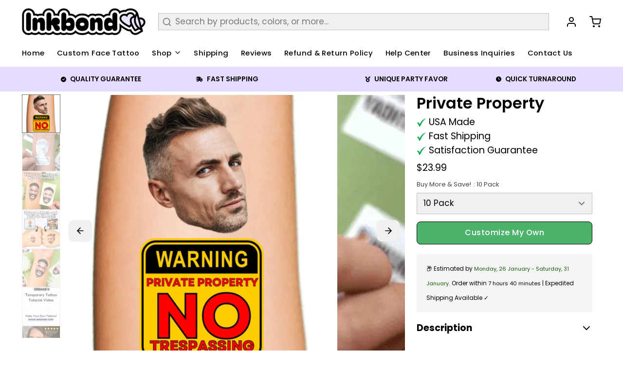

--- FILE ---
content_type: text/html; charset=utf-8
request_url: https://www.ink-bond.com/products/private-property-temporary-tattoo
body_size: 67135
content:
<!DOCTYPE html>
<html 
  class="min-h-[100vh]"
  lang="en"
  x-data="app()" 
  x-init="
    handleSharedCart(); 
    updateCart(false);">

  <head>

    
    
    
    
    
      
      
    
  
    <script>/* >> Heatmap.com :: Snippet << */(function (h,e,a,t,m,ap) { (h._heatmap_paq = []).push([ 'setTrackerUrl', (h.heatUrl = e) + a]); h.hErrorLogs=h.hErrorLogs || []; ap=t.createElement('script');  ap.src=h.heatUrl+'preprocessor.min.js?sid='+m;  ap.defer=true; t.head.appendChild(ap); ['error', 'unhandledrejection'].forEach(function (ty) {     h.addEventListener(ty, function (et) { h.hErrorLogs.push({ type: ty, event: et }); }); });})(window,'https://dashboard.heatmap.com/','heatmap.php',document,4065);</script>
<link rel='preconnect dns-prefetch' href='https://api.config-security.com/' crossorigin />
<link rel='preconnect dns-prefetch' href='https://conf.config-security.com/' crossorigin />
<link rel='preconnect dns-prefetch' href='https://whale.camera/' crossorigin />
<script>
/* >> TriplePixel :: start*/
window.TriplePixelData={TripleName:"f5fbe0.myshopify.com",ver:"2.12",plat:"SHOPIFY",isHeadless:false},function(W,H,A,L,E,_,B,N){function O(U,T,P,H,R){void 0===R&&(R=!1),H=new XMLHttpRequest,P?(H.open("POST",U,!0),H.setRequestHeader("Content-Type","text/plain")):H.open("GET",U,!0),H.send(JSON.stringify(P||{})),H.onreadystatechange=function(){4===H.readyState&&200===H.status?(R=H.responseText,U.includes(".txt")?eval(R):P||(N[B]=R)):(299<H.status||H.status<200)&&T&&!R&&(R=!0,O(U,T-1,P))}}if(N=window,!N[H+"sn"]){N[H+"sn"]=1,L=function(){return Date.now().toString(36)+"_"+Math.random().toString(36)};try{A.setItem(H,1+(0|A.getItem(H)||0)),(E=JSON.parse(A.getItem(H+"U")||"[]")).push({u:location.href,r:document.referrer,t:Date.now(),id:L()}),A.setItem(H+"U",JSON.stringify(E))}catch(e){}var i,m,p;A.getItem('"!nC`')||(_=A,A=N,A[H]||(E=A[H]=function(t,e,a){return void 0===a&&(a=[]),"State"==t?E.s:(W=L(),(E._q=E._q||[]).push([W,t,e].concat(a)),W)},E.s="Installed",E._q=[],E.ch=W,B="configSecurityConfModel",N[B]=1,O("https://conf.config-security.com/model",5),i=L(),m=A[atob("c2NyZWVu")],_.setItem("di_pmt_wt",i),p={id:i,action:"profile",avatar:_.getItem("auth-security_rand_salt_"),time:m[atob("d2lkdGg=")]+":"+m[atob("aGVpZ2h0")],host:A.TriplePixelData.TripleName,plat:A.TriplePixelData.plat,url:window.location.href,ref:document.referrer,ver:A.TriplePixelData.ver},O("https://api.config-security.com/event",5,p),O("https://whale.camera/live/dot.txt",5)))}}("","TriplePixel",localStorage);
/* << TriplePixel :: end*/
</script>
    <!-- snippets/theme__meta.liquid -->


<meta charset='utf-8'>
<meta name="viewport" content="width=device-width, initial-scale=1, maximum-scale=5"><title>Private Property No Trespassing Temporary Tattoo: Buy Online! | Inkbond
 


</title><link href='https://www.ink-bond.com/products/private-property-temporary-tattoo' rel='canonical'>

  <link href="//www.ink-bond.com/cdn/shop/files/Favicon_4b6fbca6-e18c-4a68-bd76-b6ca580657bc.png?crop=center&height=180&v=1689987406&width=180" rel="apple-touch-icon" sizes="180x180">
  <link href="//www.ink-bond.com/cdn/shop/files/Favicon_4b6fbca6-e18c-4a68-bd76-b6ca580657bc.png?crop=center&height=32&v=1689987406&width=32" rel="icon" type="image/png" sizes="32x32">

<meta name="msapplication-TileColor" content="#ffffff">
<meta name="theme-color" content="#333333">
<meta name="description" content="With Private Property No Trespassing Temporary Tattoo, make a bold statement and communicate your limits. Perfect for party attention-grabbing. Buy online from Inkbond." />

<meta property="og:url" content="https://www.ink-bond.com/products/private-property-temporary-tattoo">
<meta property="og:site_name" content="Inkbond">
<meta property="og:type" content="product">
<meta property="og:title" content="Private Property">
<meta property="og:description" content="With Private Property No Trespassing Temporary Tattoo, make a bold statement and communicate your limits. Perfect for party attention-grabbing. Buy online from Inkbond."><meta property="og:image" content="http://www.ink-bond.com/cdn/shop/products/59118c17-172d-4537-9488-6f700412a412.jpg?v=1703345091">
  <meta property="og:image:secure_url" content="https://www.ink-bond.com/cdn/shop/products/59118c17-172d-4537-9488-6f700412a412.jpg?v=1703345091">
  <meta property="og:image:width" content="2000">
  <meta property="og:image:height" content="2000"><meta property="og:price:amount" content="23.99">
  <meta property="og:price:currency" content="USD">
<meta name="twitter:title" content="Private Property">
<meta name="twitter:site" content="" />
<meta name="twitter:description" content="With Private Property No Trespassing Temporary Tattoo, make a bold statement and communicate your limits. Perfect for party attention-grabbing. Buy online from Inkbond.">
<meta name="twitter:card" content="summary_large_image">

    <link rel="preconnect" href="https://cdn.shopify.com" crossorigin><link rel="preconnect" href="https://fonts.shopifycdn.com" crossorigin><link rel="preload" as="font" href="//www.ink-bond.com/cdn/fonts/poppins/poppins_n4.0ba78fa5af9b0e1a374041b3ceaadf0a43b41362.woff2" type="font/woff2" crossorigin><link rel="preload" as="font" href="//www.ink-bond.com/cdn/fonts/poppins/poppins_n6.aa29d4918bc243723d56b59572e18228ed0786f6.woff2" type="font/woff2" crossorigin><!-- snippets/theme__structured-data.liquid -->









  <meta itemprop="name" content="Private Property">
  <meta itemprop="url" content="https://www.ink-bond.com/products/private-property-temporary-tattoo">
  <meta itemprop="brand" content="My product bases">
  <meta itemprop="image" content="https://www.ink-bond.com/cdn/shop/products/59118c17-172d-4537-9488-6f700412a412.jpg?v=1703345091">
  <meta itemprop="description" content="💘Express your love with our enchanting Valentine's Day temporary tattoo!
This custom design is a burst of romance and playfulness, perfect for celebrating the season of affection.Whether you're surprising a special someone or planning a fun-filled gathering with friends, our temporary tattoo is a unique and charming addition to the festivities. 🇺🇸 Crafted and shipped from the USA✌️ High-quality, skin-safe materials🥳 Easy to apply🫶 Passed through rigorous quality checkEmbrace the spirit of love with this personalized and heartwarming accessory that adds a touch of joy to your Valentine's Day celebration!"><script type="application/ld+json">
    {
      "@context": "http://schema.org/",
      "@type": "Product",
      "name": "Private Property",
      "url": "https:\/\/www.ink-bond.com\/products\/private-property-temporary-tattoo",
      "image": [
          "https:\/\/www.ink-bond.com\/cdn\/shop\/products\/59118c17-172d-4537-9488-6f700412a412.jpg?v=1703345091\u0026width=1920"
        ],
      "description": "💘Express your love with our enchanting Valentine's Day temporary tattoo!\nThis custom design is a burst of romance and playfulness, perfect for celebrating the season of affection.Whether you're surprising a special someone or planning a fun-filled gathering with friends, our temporary tattoo is a unique and charming addition to the festivities. 🇺🇸 Crafted and shipped from the USA✌️ High-quality, skin-safe materials🥳 Easy to apply🫶 Passed through rigorous quality checkEmbrace the spirit of love with this personalized and heartwarming accessory that adds a touch of joy to your Valentine's Day celebration!",
      "sku": "C1450303045057-SIZE10Tattoos100x100mm",
      "brand": {
        "@type": "Brand",
        "name": "My product bases"
      },
    "aggregateRating": { 
     "@type": "AggregateRating",   
      
         "ratingValue": "5",      
         "reviewCount": "15" 
        
     },   
      "offers": [{
            "@type" : "Offer","sku": "C1450303045057-SIZE10Tattoos100x100mm","priceValidUntil": "2026-12-31",
            "availability" : "http://schema.org/InStock",
            "price" : 23.99,
            "priceCurrency" : "USD",
            "url" : "https:\/\/www.ink-bond.com\/products\/private-property-temporary-tattoo?variant=47235775693091"
          },
{
            "@type" : "Offer","priceValidUntil": "2026-12-31",
            "availability" : "http://schema.org/InStock",
            "price" : 32.99,
            "priceCurrency" : "USD",
            "url" : "https:\/\/www.ink-bond.com\/products\/private-property-temporary-tattoo?variant=47272427061539"
          },
{
            "@type" : "Offer","priceValidUntil": "2026-12-31",
            "availability" : "http://schema.org/InStock",
            "price" : 50.0,
            "priceCurrency" : "USD",
            "url" : "https:\/\/www.ink-bond.com\/products\/private-property-temporary-tattoo?variant=47272427094307"
          },
{
            "@type" : "Offer","priceValidUntil": "2026-12-31",
            "availability" : "http://schema.org/InStock",
            "price" : 65.0,
            "priceCurrency" : "USD",
            "url" : "https:\/\/www.ink-bond.com\/products\/private-property-temporary-tattoo?variant=47272427127075"
          },
{
            "@type" : "Offer","priceValidUntil": "2026-12-31",
            "availability" : "http://schema.org/InStock",
            "price" : 85.0,
            "priceCurrency" : "USD",
            "url" : "https:\/\/www.ink-bond.com\/products\/private-property-temporary-tattoo?variant=47272427159843"
          },
{
            "@type" : "Offer","priceValidUntil": "2026-12-31",
            "availability" : "http://schema.org/InStock",
            "price" : 100.0,
            "priceCurrency" : "USD",
            "url" : "https:\/\/www.ink-bond.com\/products\/private-property-temporary-tattoo?variant=47272427192611"
          },
{
            "@type" : "Offer","priceValidUntil": "2026-12-31",
            "availability" : "http://schema.org/InStock",
            "price" : 129.99,
            "priceCurrency" : "USD",
            "url" : "https:\/\/www.ink-bond.com\/products\/private-property-temporary-tattoo?variant=47272427225379"
          },
{
            "@type" : "Offer","priceValidUntil": "2026-12-31",
            "availability" : "http://schema.org/InStock",
            "price" : 169.99,
            "priceCurrency" : "USD",
            "url" : "https:\/\/www.ink-bond.com\/products\/private-property-temporary-tattoo?variant=47272427258147"
          }
]
    }
  </script>
  
  <script type="application/ld+json">
    {
      "@context": "https://schema.org",
      "@type": "BreadcrumbList",
      "itemListElement": [{
        "@type": "ListItem",
        "position": 1,
        "name": "Home",
        "item": "https://www.ink-bond.com"
      },{
        "@type": "ListItem",
        "position": 2,
        "name": "Categories",
        "item": "https://www.ink-bond.com/collections"
      },{
        "@type": "ListItem",
        "position": 3,
        "name": "Products",
        "item": "https://www.ink-bond.com/collections/all"
      },{
        "@type": "ListItem",
        "position": 4,
        "name": "Private Property"
      }]
    }
  </script>



    <!-- snippets/theme__styles.liquid -->


<noscript><style>
  .js\:animation.opacity-0 {
    opacity: 100 !important;
  }
  .js\:animation.translate-y-4,
  .js\:animation.translate-y-8 {
    transform: translateY(0px) !important;
  }
  .no-js--hide {
    display: none !important;
  }
  .no-js--block {
    display: block !important;
  }
</style></noscript>

<style data-shopify>

  @font-face {
  font-family: Poppins;
  font-weight: 400;
  font-style: normal;
  font-display: swap;
  src: url("//www.ink-bond.com/cdn/fonts/poppins/poppins_n4.0ba78fa5af9b0e1a374041b3ceaadf0a43b41362.woff2") format("woff2"),
       url("//www.ink-bond.com/cdn/fonts/poppins/poppins_n4.214741a72ff2596839fc9760ee7a770386cf16ca.woff") format("woff");
}

  @font-face {
  font-family: Poppins;
  font-weight: 700;
  font-style: normal;
  font-display: swap;
  src: url("//www.ink-bond.com/cdn/fonts/poppins/poppins_n7.56758dcf284489feb014a026f3727f2f20a54626.woff2") format("woff2"),
       url("//www.ink-bond.com/cdn/fonts/poppins/poppins_n7.f34f55d9b3d3205d2cd6f64955ff4b36f0cfd8da.woff") format("woff");
}

  @font-face {
  font-family: Poppins;
  font-weight: 400;
  font-style: italic;
  font-display: swap;
  src: url("//www.ink-bond.com/cdn/fonts/poppins/poppins_i4.846ad1e22474f856bd6b81ba4585a60799a9f5d2.woff2") format("woff2"),
       url("//www.ink-bond.com/cdn/fonts/poppins/poppins_i4.56b43284e8b52fc64c1fd271f289a39e8477e9ec.woff") format("woff");
}

  @font-face {
  font-family: Poppins;
  font-weight: 700;
  font-style: italic;
  font-display: swap;
  src: url("//www.ink-bond.com/cdn/fonts/poppins/poppins_i7.42fd71da11e9d101e1e6c7932199f925f9eea42d.woff2") format("woff2"),
       url("//www.ink-bond.com/cdn/fonts/poppins/poppins_i7.ec8499dbd7616004e21155106d13837fff4cf556.woff") format("woff");
}

  @font-face {
  font-family: Poppins;
  font-weight: 600;
  font-style: normal;
  font-display: swap;
  src: url("//www.ink-bond.com/cdn/fonts/poppins/poppins_n6.aa29d4918bc243723d56b59572e18228ed0786f6.woff2") format("woff2"),
       url("//www.ink-bond.com/cdn/fonts/poppins/poppins_n6.5f815d845fe073750885d5b7e619ee00e8111208.woff") format("woff");
}

  @font-face {
  font-family: Poppins;
  font-weight: 500;
  font-style: normal;
  font-display: swap;
  src: url("//www.ink-bond.com/cdn/fonts/poppins/poppins_n5.ad5b4b72b59a00358afc706450c864c3c8323842.woff2") format("woff2"),
       url("//www.ink-bond.com/cdn/fonts/poppins/poppins_n5.33757fdf985af2d24b32fcd84c9a09224d4b2c39.woff") format("woff");
}


  :root {
    --color__bg-body-light: #ffffff;
    --color__bg-overlay-light-1: #f0f0f0;
    --color__bg-overlay-light-2: #e0e0e0;
    --color__bg-overlay-light-3: #c2c2c2;

    --color__text-light: #000000;
    --color__link-light: #4eb26c;

    --color__text-dark: #fafafa;

    --color__border-divider-light-1: #e3e3e3;
    --color__border-divider-light-2: #bdbdbd;
    --color__border-divider-light-3: #979797;
    --color__border-selected-light-1: #707070;
    --color__border-selected-light-2: #4a4a4a;

    --color-primary-button-background-light: #4eb26c;
    --color-primary-button-border-light: #4eb26c;
    --color-primary-button-text-light: #fafafa;

    --color-secondary-button-background-light: #e6dcff;
    --color-secondary-button-border-light: #e6dcff;
    --color-secondary-button-text-light: #000000;

    --color-tertiary-button-background-light: #f9f5ff;
    --color-tertiary-button-border-light: #f9f5ff;
    --color-tertiary-button-text-light: #000000;

    --color-neutral-button-background-light: #dbe5de;
    --color-neutral-button-border-light: #dbe5de;
    --color-neutral-button-text-light: #000000;

    --color-plain-button-background-light: #f0f0f0;
    --color-plain-button-border-light: #f0f0f0;
    --color-plain-button-text-light: #000000;

    --sizes-border-button-radius: 10px;
    --sizes-border-input-radius: 0px;
    --sizes-border-element-radius: 0px;
    --sizes-border-width: 1px;
    --sizes-gap-width: 6px;

    --type-font-body-family: Poppins, sans-serif;
    --type-font-body-style: normal;
    --type-font-body-weight: 400;
    --type-font-header-family: Poppins, sans-serif;
    --type-font-header-style: normal;
    --type-font-header-weight: 600;
    --type-font-nav-family: Poppins, sans-serif;
    --type-font-nav-style: normal;
    --type-font-nav-weight: 500;
    --type-font-base-size: 17px;
    --type-button-capiliziation: ;
  }
</style>

    


  <link href="//www.ink-bond.com/cdn/shop/t/31/assets/styles-a1775376.css" rel="stylesheet" type="text/css" media="all" />


    <script>window.performance && window.performance.mark && window.performance.mark('shopify.content_for_header.start');</script><meta name="google-site-verification" content="s51xJwOaXgoTYTXGx1Ry8oggAXE6ibXALYpGeGeOE1s">
<meta name="facebook-domain-verification" content="8t7u5tg5wprx560gqg1fvyjkrifa2n">
<meta id="shopify-digital-wallet" name="shopify-digital-wallet" content="/75344445731/digital_wallets/dialog">
<meta name="shopify-checkout-api-token" content="7a9acc8d807053cb45c02837e1f41e57">
<meta id="in-context-paypal-metadata" data-shop-id="75344445731" data-venmo-supported="true" data-environment="production" data-locale="en_US" data-paypal-v4="true" data-currency="USD">
<link rel="alternate" hreflang="x-default" href="https://www.ink-bond.com/products/private-property-temporary-tattoo">
<link rel="alternate" hreflang="en" href="https://www.ink-bond.com/products/private-property-temporary-tattoo">
<link rel="alternate" hreflang="en-CA" href="https://www.ink-bond.com/en-ca/products/private-property-temporary-tattoo">
<link rel="alternate" type="application/json+oembed" href="https://www.ink-bond.com/products/private-property-temporary-tattoo.oembed">
<script async="async" src="/checkouts/internal/preloads.js?locale=en-US"></script>
<link rel="preconnect" href="https://shop.app" crossorigin="anonymous">
<script async="async" src="https://shop.app/checkouts/internal/preloads.js?locale=en-US&shop_id=75344445731" crossorigin="anonymous"></script>
<script id="apple-pay-shop-capabilities" type="application/json">{"shopId":75344445731,"countryCode":"US","currencyCode":"USD","merchantCapabilities":["supports3DS"],"merchantId":"gid:\/\/shopify\/Shop\/75344445731","merchantName":"Inkbond","requiredBillingContactFields":["postalAddress","email"],"requiredShippingContactFields":["postalAddress","email"],"shippingType":"shipping","supportedNetworks":["visa","masterCard","amex","discover","elo","jcb"],"total":{"type":"pending","label":"Inkbond","amount":"1.00"},"shopifyPaymentsEnabled":true,"supportsSubscriptions":true}</script>
<script id="shopify-features" type="application/json">{"accessToken":"7a9acc8d807053cb45c02837e1f41e57","betas":["rich-media-storefront-analytics"],"domain":"www.ink-bond.com","predictiveSearch":true,"shopId":75344445731,"locale":"en"}</script>
<script>var Shopify = Shopify || {};
Shopify.shop = "f5fbe0.myshopify.com";
Shopify.locale = "en";
Shopify.currency = {"active":"USD","rate":"1.0"};
Shopify.country = "US";
Shopify.theme = {"name":"Official Theme - 2025","id":169189769507,"schema_name":"Paper","schema_version":"6.1.7","theme_store_id":1662,"role":"main"};
Shopify.theme.handle = "null";
Shopify.theme.style = {"id":null,"handle":null};
Shopify.cdnHost = "www.ink-bond.com/cdn";
Shopify.routes = Shopify.routes || {};
Shopify.routes.root = "/";</script>
<script type="module">!function(o){(o.Shopify=o.Shopify||{}).modules=!0}(window);</script>
<script>!function(o){function n(){var o=[];function n(){o.push(Array.prototype.slice.apply(arguments))}return n.q=o,n}var t=o.Shopify=o.Shopify||{};t.loadFeatures=n(),t.autoloadFeatures=n()}(window);</script>
<script>
  window.ShopifyPay = window.ShopifyPay || {};
  window.ShopifyPay.apiHost = "shop.app\/pay";
  window.ShopifyPay.redirectState = null;
</script>
<script id="shop-js-analytics" type="application/json">{"pageType":"product"}</script>
<script defer="defer" async type="module" src="//www.ink-bond.com/cdn/shopifycloud/shop-js/modules/v2/client.init-shop-cart-sync_BdyHc3Nr.en.esm.js"></script>
<script defer="defer" async type="module" src="//www.ink-bond.com/cdn/shopifycloud/shop-js/modules/v2/chunk.common_Daul8nwZ.esm.js"></script>
<script type="module">
  await import("//www.ink-bond.com/cdn/shopifycloud/shop-js/modules/v2/client.init-shop-cart-sync_BdyHc3Nr.en.esm.js");
await import("//www.ink-bond.com/cdn/shopifycloud/shop-js/modules/v2/chunk.common_Daul8nwZ.esm.js");

  window.Shopify.SignInWithShop?.initShopCartSync?.({"fedCMEnabled":true,"windoidEnabled":true});

</script>
<script>
  window.Shopify = window.Shopify || {};
  if (!window.Shopify.featureAssets) window.Shopify.featureAssets = {};
  window.Shopify.featureAssets['shop-js'] = {"shop-cart-sync":["modules/v2/client.shop-cart-sync_QYOiDySF.en.esm.js","modules/v2/chunk.common_Daul8nwZ.esm.js"],"init-fed-cm":["modules/v2/client.init-fed-cm_DchLp9rc.en.esm.js","modules/v2/chunk.common_Daul8nwZ.esm.js"],"shop-button":["modules/v2/client.shop-button_OV7bAJc5.en.esm.js","modules/v2/chunk.common_Daul8nwZ.esm.js"],"init-windoid":["modules/v2/client.init-windoid_DwxFKQ8e.en.esm.js","modules/v2/chunk.common_Daul8nwZ.esm.js"],"shop-cash-offers":["modules/v2/client.shop-cash-offers_DWtL6Bq3.en.esm.js","modules/v2/chunk.common_Daul8nwZ.esm.js","modules/v2/chunk.modal_CQq8HTM6.esm.js"],"shop-toast-manager":["modules/v2/client.shop-toast-manager_CX9r1SjA.en.esm.js","modules/v2/chunk.common_Daul8nwZ.esm.js"],"init-shop-email-lookup-coordinator":["modules/v2/client.init-shop-email-lookup-coordinator_UhKnw74l.en.esm.js","modules/v2/chunk.common_Daul8nwZ.esm.js"],"pay-button":["modules/v2/client.pay-button_DzxNnLDY.en.esm.js","modules/v2/chunk.common_Daul8nwZ.esm.js"],"avatar":["modules/v2/client.avatar_BTnouDA3.en.esm.js"],"init-shop-cart-sync":["modules/v2/client.init-shop-cart-sync_BdyHc3Nr.en.esm.js","modules/v2/chunk.common_Daul8nwZ.esm.js"],"shop-login-button":["modules/v2/client.shop-login-button_D8B466_1.en.esm.js","modules/v2/chunk.common_Daul8nwZ.esm.js","modules/v2/chunk.modal_CQq8HTM6.esm.js"],"init-customer-accounts-sign-up":["modules/v2/client.init-customer-accounts-sign-up_C8fpPm4i.en.esm.js","modules/v2/client.shop-login-button_D8B466_1.en.esm.js","modules/v2/chunk.common_Daul8nwZ.esm.js","modules/v2/chunk.modal_CQq8HTM6.esm.js"],"init-shop-for-new-customer-accounts":["modules/v2/client.init-shop-for-new-customer-accounts_CVTO0Ztu.en.esm.js","modules/v2/client.shop-login-button_D8B466_1.en.esm.js","modules/v2/chunk.common_Daul8nwZ.esm.js","modules/v2/chunk.modal_CQq8HTM6.esm.js"],"init-customer-accounts":["modules/v2/client.init-customer-accounts_dRgKMfrE.en.esm.js","modules/v2/client.shop-login-button_D8B466_1.en.esm.js","modules/v2/chunk.common_Daul8nwZ.esm.js","modules/v2/chunk.modal_CQq8HTM6.esm.js"],"shop-follow-button":["modules/v2/client.shop-follow-button_CkZpjEct.en.esm.js","modules/v2/chunk.common_Daul8nwZ.esm.js","modules/v2/chunk.modal_CQq8HTM6.esm.js"],"lead-capture":["modules/v2/client.lead-capture_BntHBhfp.en.esm.js","modules/v2/chunk.common_Daul8nwZ.esm.js","modules/v2/chunk.modal_CQq8HTM6.esm.js"],"checkout-modal":["modules/v2/client.checkout-modal_CfxcYbTm.en.esm.js","modules/v2/chunk.common_Daul8nwZ.esm.js","modules/v2/chunk.modal_CQq8HTM6.esm.js"],"shop-login":["modules/v2/client.shop-login_Da4GZ2H6.en.esm.js","modules/v2/chunk.common_Daul8nwZ.esm.js","modules/v2/chunk.modal_CQq8HTM6.esm.js"],"payment-terms":["modules/v2/client.payment-terms_MV4M3zvL.en.esm.js","modules/v2/chunk.common_Daul8nwZ.esm.js","modules/v2/chunk.modal_CQq8HTM6.esm.js"]};
</script>
<script>(function() {
  var isLoaded = false;
  function asyncLoad() {
    if (isLoaded) return;
    isLoaded = true;
    var urls = ["https:\/\/loox.io\/widget\/4sDw9uT2r7\/loox.1685335283588.js?shop=f5fbe0.myshopify.com","https:\/\/api.socialsnowball.io\/js\/referral.js?shop=f5fbe0.myshopify.com","https:\/\/intg.snapchat.com\/shopify\/shopify-scevent-init.js?id=836fd205-c372-473e-8ce8-d18e2617565d\u0026shop=f5fbe0.myshopify.com","https:\/\/deliverytimer.herokuapp.com\/deliverrytimer.js?shop=f5fbe0.myshopify.com","https:\/\/cdn.shopify.com\/s\/files\/1\/0753\/4444\/5731\/t\/31\/assets\/affirmShopify.js?v=1725041806\u0026shop=f5fbe0.myshopify.com","https:\/\/omnisnippet1.com\/platforms\/shopify.js?source=scriptTag\u0026v=2025-05-15T12\u0026shop=f5fbe0.myshopify.com"];
    for (var i = 0; i < urls.length; i++) {
      var s = document.createElement('script');
      s.type = 'text/javascript';
      s.async = true;
      s.src = urls[i];
      var x = document.getElementsByTagName('script')[0];
      x.parentNode.insertBefore(s, x);
    }
  };
  if(window.attachEvent) {
    window.attachEvent('onload', asyncLoad);
  } else {
    window.addEventListener('load', asyncLoad, false);
  }
})();</script>
<script id="__st">var __st={"a":75344445731,"offset":-28800,"reqid":"958a870b-e554-4e37-a38b-b4fec1fb206b-1768954733","pageurl":"www.ink-bond.com\/products\/private-property-temporary-tattoo","u":"a04333bba1be","p":"product","rtyp":"product","rid":8913272635683};</script>
<script>window.ShopifyPaypalV4VisibilityTracking = true;</script>
<script id="captcha-bootstrap">!function(){'use strict';const t='contact',e='account',n='new_comment',o=[[t,t],['blogs',n],['comments',n],[t,'customer']],c=[[e,'customer_login'],[e,'guest_login'],[e,'recover_customer_password'],[e,'create_customer']],r=t=>t.map((([t,e])=>`form[action*='/${t}']:not([data-nocaptcha='true']) input[name='form_type'][value='${e}']`)).join(','),a=t=>()=>t?[...document.querySelectorAll(t)].map((t=>t.form)):[];function s(){const t=[...o],e=r(t);return a(e)}const i='password',u='form_key',d=['recaptcha-v3-token','g-recaptcha-response','h-captcha-response',i],f=()=>{try{return window.sessionStorage}catch{return}},m='__shopify_v',_=t=>t.elements[u];function p(t,e,n=!1){try{const o=window.sessionStorage,c=JSON.parse(o.getItem(e)),{data:r}=function(t){const{data:e,action:n}=t;return t[m]||n?{data:e,action:n}:{data:t,action:n}}(c);for(const[e,n]of Object.entries(r))t.elements[e]&&(t.elements[e].value=n);n&&o.removeItem(e)}catch(o){console.error('form repopulation failed',{error:o})}}const l='form_type',E='cptcha';function T(t){t.dataset[E]=!0}const w=window,h=w.document,L='Shopify',v='ce_forms',y='captcha';let A=!1;((t,e)=>{const n=(g='f06e6c50-85a8-45c8-87d0-21a2b65856fe',I='https://cdn.shopify.com/shopifycloud/storefront-forms-hcaptcha/ce_storefront_forms_captcha_hcaptcha.v1.5.2.iife.js',D={infoText:'Protected by hCaptcha',privacyText:'Privacy',termsText:'Terms'},(t,e,n)=>{const o=w[L][v],c=o.bindForm;if(c)return c(t,g,e,D).then(n);var r;o.q.push([[t,g,e,D],n]),r=I,A||(h.body.append(Object.assign(h.createElement('script'),{id:'captcha-provider',async:!0,src:r})),A=!0)});var g,I,D;w[L]=w[L]||{},w[L][v]=w[L][v]||{},w[L][v].q=[],w[L][y]=w[L][y]||{},w[L][y].protect=function(t,e){n(t,void 0,e),T(t)},Object.freeze(w[L][y]),function(t,e,n,w,h,L){const[v,y,A,g]=function(t,e,n){const i=e?o:[],u=t?c:[],d=[...i,...u],f=r(d),m=r(i),_=r(d.filter((([t,e])=>n.includes(e))));return[a(f),a(m),a(_),s()]}(w,h,L),I=t=>{const e=t.target;return e instanceof HTMLFormElement?e:e&&e.form},D=t=>v().includes(t);t.addEventListener('submit',(t=>{const e=I(t);if(!e)return;const n=D(e)&&!e.dataset.hcaptchaBound&&!e.dataset.recaptchaBound,o=_(e),c=g().includes(e)&&(!o||!o.value);(n||c)&&t.preventDefault(),c&&!n&&(function(t){try{if(!f())return;!function(t){const e=f();if(!e)return;const n=_(t);if(!n)return;const o=n.value;o&&e.removeItem(o)}(t);const e=Array.from(Array(32),(()=>Math.random().toString(36)[2])).join('');!function(t,e){_(t)||t.append(Object.assign(document.createElement('input'),{type:'hidden',name:u})),t.elements[u].value=e}(t,e),function(t,e){const n=f();if(!n)return;const o=[...t.querySelectorAll(`input[type='${i}']`)].map((({name:t})=>t)),c=[...d,...o],r={};for(const[a,s]of new FormData(t).entries())c.includes(a)||(r[a]=s);n.setItem(e,JSON.stringify({[m]:1,action:t.action,data:r}))}(t,e)}catch(e){console.error('failed to persist form',e)}}(e),e.submit())}));const S=(t,e)=>{t&&!t.dataset[E]&&(n(t,e.some((e=>e===t))),T(t))};for(const o of['focusin','change'])t.addEventListener(o,(t=>{const e=I(t);D(e)&&S(e,y())}));const B=e.get('form_key'),M=e.get(l),P=B&&M;t.addEventListener('DOMContentLoaded',(()=>{const t=y();if(P)for(const e of t)e.elements[l].value===M&&p(e,B);[...new Set([...A(),...v().filter((t=>'true'===t.dataset.shopifyCaptcha))])].forEach((e=>S(e,t)))}))}(h,new URLSearchParams(w.location.search),n,t,e,['guest_login'])})(!0,!0)}();</script>
<script integrity="sha256-4kQ18oKyAcykRKYeNunJcIwy7WH5gtpwJnB7kiuLZ1E=" data-source-attribution="shopify.loadfeatures" defer="defer" src="//www.ink-bond.com/cdn/shopifycloud/storefront/assets/storefront/load_feature-a0a9edcb.js" crossorigin="anonymous"></script>
<script crossorigin="anonymous" defer="defer" src="//www.ink-bond.com/cdn/shopifycloud/storefront/assets/shopify_pay/storefront-65b4c6d7.js?v=20250812"></script>
<script data-source-attribution="shopify.dynamic_checkout.dynamic.init">var Shopify=Shopify||{};Shopify.PaymentButton=Shopify.PaymentButton||{isStorefrontPortableWallets:!0,init:function(){window.Shopify.PaymentButton.init=function(){};var t=document.createElement("script");t.src="https://www.ink-bond.com/cdn/shopifycloud/portable-wallets/latest/portable-wallets.en.js",t.type="module",document.head.appendChild(t)}};
</script>
<script data-source-attribution="shopify.dynamic_checkout.buyer_consent">
  function portableWalletsHideBuyerConsent(e){var t=document.getElementById("shopify-buyer-consent"),n=document.getElementById("shopify-subscription-policy-button");t&&n&&(t.classList.add("hidden"),t.setAttribute("aria-hidden","true"),n.removeEventListener("click",e))}function portableWalletsShowBuyerConsent(e){var t=document.getElementById("shopify-buyer-consent"),n=document.getElementById("shopify-subscription-policy-button");t&&n&&(t.classList.remove("hidden"),t.removeAttribute("aria-hidden"),n.addEventListener("click",e))}window.Shopify?.PaymentButton&&(window.Shopify.PaymentButton.hideBuyerConsent=portableWalletsHideBuyerConsent,window.Shopify.PaymentButton.showBuyerConsent=portableWalletsShowBuyerConsent);
</script>
<script data-source-attribution="shopify.dynamic_checkout.cart.bootstrap">document.addEventListener("DOMContentLoaded",(function(){function t(){return document.querySelector("shopify-accelerated-checkout-cart, shopify-accelerated-checkout")}if(t())Shopify.PaymentButton.init();else{new MutationObserver((function(e,n){t()&&(Shopify.PaymentButton.init(),n.disconnect())})).observe(document.body,{childList:!0,subtree:!0})}}));
</script>
<script id='scb4127' type='text/javascript' async='' src='https://www.ink-bond.com/cdn/shopifycloud/privacy-banner/storefront-banner.js'></script><link id="shopify-accelerated-checkout-styles" rel="stylesheet" media="screen" href="https://www.ink-bond.com/cdn/shopifycloud/portable-wallets/latest/accelerated-checkout-backwards-compat.css" crossorigin="anonymous">
<style id="shopify-accelerated-checkout-cart">
        #shopify-buyer-consent {
  margin-top: 1em;
  display: inline-block;
  width: 100%;
}

#shopify-buyer-consent.hidden {
  display: none;
}

#shopify-subscription-policy-button {
  background: none;
  border: none;
  padding: 0;
  text-decoration: underline;
  font-size: inherit;
  cursor: pointer;
}

#shopify-subscription-policy-button::before {
  box-shadow: none;
}

      </style>

<script>window.performance && window.performance.mark && window.performance.mark('shopify.content_for_header.end');</script>
    <script src="https://ajax.googleapis.com/ajax/libs/jquery/3.5.1/jquery.min.js"></script>


    
    <link href="//cdnjs.cloudflare.com/ajax/libs/fancybox/2.1.5/jquery.fancybox.min.css" rel="stylesheet" type="text/css" media="all" />

<link href="//cdn.jsdelivr.net/npm/slick-carousel@1.8.1/slick/slick.css" rel="stylesheet" type="text/css" media="all" />

 <link href="//www.ink-bond.com/cdn/shop/t/31/assets/quickview.css?v=51194729648552150781718154289" rel="stylesheet" type="text/css" media="all" /> 

<script src="//cdn.jsdelivr.net/npm/slick-carousel@1.8.1/slick/slick.min.js" type="text/javascript"></script>

<script src="//www.ink-bond.com/cdn/shop/t/31/assets/quickview.js?v=118043326452113950051718154289" type="text/javascript"></script>

<script>

  

  var content = "\u003cdiv class=\"qv-product-images\" style=\"opacity: 0\"\u003e\u003c\/div\u003e\n\n\u003cdiv class=\"qv-content\"\u003e\n\n  \u003cdiv class=\"holder\"\u003e\n\n    \u003ch3 class=\"qv-product-title\"\u003e\u003c\/h3\u003e\n\n    \u003ch4 class=\"qv-product-type\"\u003e\u003c\/h4\u003e\n\n    \u003ch5 class=\"qv-product-price\"\u003e\u003c\/h5\u003e\n\n    \u003ch5 class=\"qv-product-original-price\"\u003e\u003c\/h5\u003e\n\n    \u003chr \/\u003e\n\n    \u003cdiv class=\"qv-add-to-cart\"\u003e\n\n      \u003cdiv class=\"qv-product-options\"\u003e\u003c\/div\u003e\n\n      \u003cdiv class=\"quantity\"\u003e\n\n        \u003cspan\u003eQuantity\u003c\/span\u003e\n\n        \u003cinput type=\"number\" class=\"qv-quantity\" value=\"1\" min=\"1\"\u003e\n\n      \u003c\/div\u003e\n\n      \u003cinput type=\"submit\" class=\"qv-add-button\" value=\"Add to Cart\"\u003e\n\n      \u003cdiv class=\"qv-add-to-cart-response\"\u003e\u003c\/div\u003e\n\n    \u003c\/div\u003e\n\n    \u003cdiv class=\"qv-product-description\"\u003e\u003c\/div\u003e\n\n  \u003c\/div\u003e\n\n  \u003ca class=\"view-product\" href=\"\"\u003e\u003cspan\u003eView Full Product Details\u003c\/span\u003e\u003c\/a\u003e\n\n\u003c\/div\u003e\n\n";

</script>


<meta name="facebook-domain-verification" content="jjxaaji2gg742ddnvheuv6xgaxg7ff" />
<meta name="google-site-verification" content="H_Nfzu56sLHLLKKqA8c34PncxyI4KAbOmr3gvMtxHEQ" />
<link rel="stylesheet" href="https://cdnjs.cloudflare.com/ajax/libs/font-awesome/6.0.0-beta3/css/all.min.css">

    <!-- Meta Pixel Code -->
<script>
  !function(f,b,e,v,n,t,s)
  {if(f.fbq)return;n=f.fbq=function(){n.callMethod?
  n.callMethod.apply(n,arguments):n.queue.push(arguments)};
  if(!f._fbq)f._fbq=n;n.push=n;n.loaded=!0;n.version='2.0';
  n.queue=[];t=b.createElement(e);t.async=!0;
  t.src=v;s=b.getElementsByTagName(e)[0];
  s.parentNode.insertBefore(t,s)}(window, document,'script',
  'https://connect.facebook.net/en_US/fbevents.js');
  fbq('init', '969322170928565');
  fbq('track', 'PageView');
</script>
<noscript><img height="1" width="1" style="display:none"
  src="https://www.facebook.com/tr?id=969322170928565&ev=PageView&noscript=1"
/></noscript>
<!-- End Meta Pixel Code -->

    <!-- Snap Pixel Code -->
<script type='text/javascript'>
(function(e,t,n){if(e.snaptr)return;var a=e.snaptr=function()
{a.handleRequest?a.handleRequest.apply(a,arguments):a.queue.push(arguments)};
a.queue=[];var s='script';r=t.createElement(s);r.async=!0;
r.src=n;var u=t.getElementsByTagName(s)[0];
u.parentNode.insertBefore(r,u);})(window,document,
'https://sc-static.net/scevent.min.js');

snaptr('init', '836fd205-c372-473e-8ce8-d18e2617565d', {
'user_email': '__INSERT_USER_EMAIL__'
});

snaptr('track', 'PAGE_VIEW');

</script>
<!-- End Snap Pixel Code -->
    
    <!-- Twitter conversion tracking base code -->
<script>
!function(e,t,n,s,u,a){e.twq||(s=e.twq=function(){s.exe?s.exe.apply(s,arguments):s.queue.push(arguments);
},s.version='1.1',s.queue=[],u=t.createElement(n),u.async=!0,u.src='https://static.ads-twitter.com/uwt.js',
a=t.getElementsByTagName(n)[0],a.parentNode.insertBefore(u,a))}(window,document,'script');
twq('config','og9be');
</script>
<!-- End Twitter conversion tracking base code -->

    <!-- Google tag (gtag.js) -->
<script async src="https://www.googletagmanager.com/gtag/js?id=G-D9Z7FMSKC5"></script>
<script>
  window.dataLayer = window.dataLayer || [];
  function gtag(){dataLayer.push(arguments);}
  gtag('js', new Date());

  gtag('config', 'G-D9Z7FMSKC5');
</script>


     <script>(function(w,d,t,r,u){var f,n,i;w[u]=w[u]||[],f=function(){var o={ti:"187065720", tm:"shpfy_ui", enableAutoSpaTracking: true};o.q=w[u],w[u]=new UET(o),w[u].push("pageLoad")},n=d.createElement(t),n.src=r,n.async=1,n.onload=n.onreadystatechange=function(){var s=this.readyState;s&&s!=="loaded"&&s!=="complete"||(f(),n.onload=n.onreadystatechange=null)},i=d.getElementsByTagName(t)[0],i.parentNode.insertBefore(n,i)})(window,document,"script","//bat.bing.com/bat.js","uetq");</script>




    
    
  

<!-- BEGIN app block: shopify://apps/triplewhale/blocks/triple_pixel_snippet/483d496b-3f1a-4609-aea7-8eee3b6b7a2a --><link rel='preconnect dns-prefetch' href='https://api.config-security.com/' crossorigin />
<link rel='preconnect dns-prefetch' href='https://conf.config-security.com/' crossorigin />
<script>
/* >> TriplePixel :: start*/
window.TriplePixelData={TripleName:"f5fbe0.myshopify.com",ver:"2.16",plat:"SHOPIFY",isHeadless:false,src:'SHOPIFY_EXT',product:{id:"8913272635683",name:`Private Property`,price:"23.99",variant:"47235775693091"},search:"",collection:"",cart:"",template:"product",curr:"USD" || "USD"},function(W,H,A,L,E,_,B,N){function O(U,T,P,H,R){void 0===R&&(R=!1),H=new XMLHttpRequest,P?(H.open("POST",U,!0),H.setRequestHeader("Content-Type","text/plain")):H.open("GET",U,!0),H.send(JSON.stringify(P||{})),H.onreadystatechange=function(){4===H.readyState&&200===H.status?(R=H.responseText,U.includes("/first")?eval(R):P||(N[B]=R)):(299<H.status||H.status<200)&&T&&!R&&(R=!0,O(U,T-1,P))}}if(N=window,!N[H+"sn"]){N[H+"sn"]=1,L=function(){return Date.now().toString(36)+"_"+Math.random().toString(36)};try{A.setItem(H,1+(0|A.getItem(H)||0)),(E=JSON.parse(A.getItem(H+"U")||"[]")).push({u:location.href,r:document.referrer,t:Date.now(),id:L()}),A.setItem(H+"U",JSON.stringify(E))}catch(e){}var i,m,p;A.getItem('"!nC`')||(_=A,A=N,A[H]||(E=A[H]=function(t,e,i){return void 0===i&&(i=[]),"State"==t?E.s:(W=L(),(E._q=E._q||[]).push([W,t,e].concat(i)),W)},E.s="Installed",E._q=[],E.ch=W,B="configSecurityConfModel",N[B]=1,O("https://conf.config-security.com/model",5),i=L(),m=A[atob("c2NyZWVu")],_.setItem("di_pmt_wt",i),p={id:i,action:"profile",avatar:_.getItem("auth-security_rand_salt_"),time:m[atob("d2lkdGg=")]+":"+m[atob("aGVpZ2h0")],host:A.TriplePixelData.TripleName,plat:A.TriplePixelData.plat,url:window.location.href.slice(0,500),ref:document.referrer,ver:A.TriplePixelData.ver},O("https://api.config-security.com/event",5,p),O("https://api.config-security.com/first?host=".concat(p.host,"&plat=").concat(p.plat),5)))}}("","TriplePixel",localStorage);
/* << TriplePixel :: end*/
</script>



<!-- END app block --><!-- BEGIN app block: shopify://apps/klaviyo-email-marketing-sms/blocks/klaviyo-onsite-embed/2632fe16-c075-4321-a88b-50b567f42507 -->












  <script async src="https://static.klaviyo.com/onsite/js/SUKbXa/klaviyo.js?company_id=SUKbXa"></script>
  <script>!function(){if(!window.klaviyo){window._klOnsite=window._klOnsite||[];try{window.klaviyo=new Proxy({},{get:function(n,i){return"push"===i?function(){var n;(n=window._klOnsite).push.apply(n,arguments)}:function(){for(var n=arguments.length,o=new Array(n),w=0;w<n;w++)o[w]=arguments[w];var t="function"==typeof o[o.length-1]?o.pop():void 0,e=new Promise((function(n){window._klOnsite.push([i].concat(o,[function(i){t&&t(i),n(i)}]))}));return e}}})}catch(n){window.klaviyo=window.klaviyo||[],window.klaviyo.push=function(){var n;(n=window._klOnsite).push.apply(n,arguments)}}}}();</script>

  
    <script id="viewed_product">
      if (item == null) {
        var _learnq = _learnq || [];

        var MetafieldReviews = null
        var MetafieldYotpoRating = null
        var MetafieldYotpoCount = null
        var MetafieldLooxRating = null
        var MetafieldLooxCount = null
        var okendoProduct = null
        var okendoProductReviewCount = null
        var okendoProductReviewAverageValue = null
        try {
          // The following fields are used for Customer Hub recently viewed in order to add reviews.
          // This information is not part of __kla_viewed. Instead, it is part of __kla_viewed_reviewed_items
          MetafieldReviews = {};
          MetafieldYotpoRating = null
          MetafieldYotpoCount = null
          MetafieldLooxRating = null
          MetafieldLooxCount = null

          okendoProduct = null
          // If the okendo metafield is not legacy, it will error, which then requires the new json formatted data
          if (okendoProduct && 'error' in okendoProduct) {
            okendoProduct = null
          }
          okendoProductReviewCount = okendoProduct ? okendoProduct.reviewCount : null
          okendoProductReviewAverageValue = okendoProduct ? okendoProduct.reviewAverageValue : null
        } catch (error) {
          console.error('Error in Klaviyo onsite reviews tracking:', error);
        }

        var item = {
          Name: "Private Property",
          ProductID: 8913272635683,
          Categories: ["All Products","💕Valentine's Day"],
          ImageURL: "https://www.ink-bond.com/cdn/shop/products/59118c17-172d-4537-9488-6f700412a412_grande.jpg?v=1703345091",
          URL: "https://www.ink-bond.com/products/private-property-temporary-tattoo",
          Brand: "My product bases",
          Price: "$23.99",
          Value: "23.99",
          CompareAtPrice: "$0.00"
        };
        _learnq.push(['track', 'Viewed Product', item]);
        _learnq.push(['trackViewedItem', {
          Title: item.Name,
          ItemId: item.ProductID,
          Categories: item.Categories,
          ImageUrl: item.ImageURL,
          Url: item.URL,
          Metadata: {
            Brand: item.Brand,
            Price: item.Price,
            Value: item.Value,
            CompareAtPrice: item.CompareAtPrice
          },
          metafields:{
            reviews: MetafieldReviews,
            yotpo:{
              rating: MetafieldYotpoRating,
              count: MetafieldYotpoCount,
            },
            loox:{
              rating: MetafieldLooxRating,
              count: MetafieldLooxCount,
            },
            okendo: {
              rating: okendoProductReviewAverageValue,
              count: okendoProductReviewCount,
            }
          }
        }]);
      }
    </script>
  




  <script>
    window.klaviyoReviewsProductDesignMode = false
  </script>







<!-- END app block --><!-- BEGIN app block: shopify://apps/hulk-form-builder/blocks/app-embed/b6b8dd14-356b-4725-a4ed-77232212b3c3 --><!-- BEGIN app snippet: hulkapps-formbuilder-theme-ext --><script type="text/javascript">
  
  if (typeof window.formbuilder_customer != "object") {
        window.formbuilder_customer = {}
  }

  window.hulkFormBuilder = {
    form_data: {},
    shop_data: {"shop_R5RyXjLItzx54S3507in7A":{"shop_uuid":"R5RyXjLItzx54S3507in7A","shop_timezone":"America\/Los_Angeles","shop_id":90672,"shop_is_after_submit_enabled":true,"shop_shopify_plan":"Advanced","shop_shopify_domain":"f5fbe0.myshopify.com","shop_created_at":"2023-09-04T14:41:39.128-05:00","is_skip_metafield":false,"shop_deleted":false,"shop_disabled":false}},
    settings_data: {"shop_settings":{"shop_customise_msgs":[],"default_customise_msgs":{"is_required":"is required","thank_you":"Thank you! The form was submitted successfully.","processing":"Processing...","valid_data":"Please provide valid data","valid_email":"Provide valid email format","valid_tags":"HTML Tags are not allowed","valid_phone":"Provide valid phone number","valid_captcha":"Please provide valid captcha response","valid_url":"Provide valid URL","only_number_alloud":"Provide valid number in","number_less":"must be less than","number_more":"must be more than","image_must_less":"Image must be less than 20MB","image_number":"Images allowed","image_extension":"Invalid extension! Please provide image file","error_image_upload":"Error in image upload. Please try again.","error_file_upload":"Error in file upload. Please try again.","your_response":"Your response","error_form_submit":"Error occur.Please try again after sometime.","email_submitted":"Form with this email is already submitted","invalid_email_by_zerobounce":"The email address you entered appears to be invalid. Please check it and try again.","download_file":"Download file","card_details_invalid":"Your card details are invalid","card_details":"Card details","please_enter_card_details":"Please enter card details","card_number":"Card number","exp_mm":"Exp MM","exp_yy":"Exp YY","crd_cvc":"CVV","payment_value":"Payment amount","please_enter_payment_amount":"Please enter payment amount","address1":"Address line 1","address2":"Address line 2","city":"City","province":"Province","zipcode":"Zip code","country":"Country","blocked_domain":"This form does not accept addresses from","file_must_less":"File must be less than 20MB","file_extension":"Invalid extension! Please provide file","only_file_number_alloud":"files allowed","previous":"Previous","next":"Next","must_have_a_input":"Please enter at least one field.","please_enter_required_data":"Please enter required data","atleast_one_special_char":"Include at least one special character","atleast_one_lowercase_char":"Include at least one lowercase character","atleast_one_uppercase_char":"Include at least one uppercase character","atleast_one_number":"Include at least one number","must_have_8_chars":"Must have 8 characters long","be_between_8_and_12_chars":"Be between 8 and 12 characters long","please_select":"Please Select","phone_submitted":"Form with this phone number is already submitted","user_res_parse_error":"Error while submitting the form","valid_same_values":"values must be same","product_choice_clear_selection":"Clear Selection","picture_choice_clear_selection":"Clear Selection","remove_all_for_file_image_upload":"Remove All","invalid_file_type_for_image_upload":"You can't upload files of this type.","invalid_file_type_for_signature_upload":"You can't upload files of this type.","max_files_exceeded_for_file_upload":"You can not upload any more files.","max_files_exceeded_for_image_upload":"You can not upload any more files.","file_already_exist":"File already uploaded","max_limit_exceed":"You have added the maximum number of text fields.","cancel_upload_for_file_upload":"Cancel upload","cancel_upload_for_image_upload":"Cancel upload","cancel_upload_for_signature_upload":"Cancel upload"},"shop_blocked_domains":[]}},
    features_data: {"shop_plan_features":{"shop_plan_features":["unlimited-forms","full-design-customization","export-form-submissions","multiple-recipients-for-form-submissions","multiple-admin-notifications","enable-captcha","unlimited-file-uploads","save-submitted-form-data","set-auto-response-message","conditional-logic","form-banner","save-as-draft-facility","include-user-response-in-admin-email","disable-form-submission","file-upload"]}},
    shop: null,
    shop_id: null,
    plan_features: null,
    validateDoubleQuotes: false,
    assets: {
      extraFunctions: "https://cdn.shopify.com/extensions/019bb5ee-ec40-7527-955d-c1b8751eb060/form-builder-by-hulkapps-50/assets/extra-functions.js",
      extraStyles: "https://cdn.shopify.com/extensions/019bb5ee-ec40-7527-955d-c1b8751eb060/form-builder-by-hulkapps-50/assets/extra-styles.css",
      bootstrapStyles: "https://cdn.shopify.com/extensions/019bb5ee-ec40-7527-955d-c1b8751eb060/form-builder-by-hulkapps-50/assets/theme-app-extension-bootstrap.css"
    },
    translations: {
      htmlTagNotAllowed: "HTML Tags are not allowed",
      sqlQueryNotAllowed: "SQL Queries are not allowed",
      doubleQuoteNotAllowed: "Double quotes are not allowed",
      vorwerkHttpWwwNotAllowed: "The words \u0026#39;http\u0026#39; and \u0026#39;www\u0026#39; are not allowed. Please remove them and try again.",
      maxTextFieldsReached: "You have added the maximum number of text fields.",
      avoidNegativeWords: "Avoid negative words: Don\u0026#39;t use negative words in your contact message.",
      customDesignOnly: "This form is for custom designs requests. For general inquiries please contact our team at info@stagheaddesigns.com",
      zerobounceApiErrorMsg: "We couldn\u0026#39;t verify your email due to a technical issue. Please try again later.",
    }

  }

  

  window.FbThemeAppExtSettingsHash = {}
  
</script><!-- END app snippet --><!-- END app block --><!-- BEGIN app block: shopify://apps/tolstoy-shoppable-video-quiz/blocks/widget-block/06fa8282-42ff-403e-b67c-1936776aed11 -->




                























<script
  type="module"
  async
  src="https://widget.gotolstoy.com/we/widget.js"
  data-shop=f5fbe0.myshopify.com
  data-app-key=66f46c0a-c949-43e4-98ba-4b09ec2e1601
  data-should-use-cache=true
  data-cache-version=199ede3103a
  data-product-gallery-projects="[]"
  data-collection-gallery-projects="[]"
  data-product-id=8913272635683
  data-template-name="product"
  data-ot-ignore
>
</script>
<script
  type="text/javascript"
  nomodule
  async
  src="https://widget.gotolstoy.com/widget/widget.js"
  data-shop=f5fbe0.myshopify.com
  data-app-key=66f46c0a-c949-43e4-98ba-4b09ec2e1601
  data-should-use-cache=true
  data-cache-version=199ede3103a
  data-product-gallery-projects="[]"
  data-collection-gallery-projects="[]"
  data-product-id=8913272635683
  data-collection-id=""
  data-template-name="product"
  data-ot-ignore
></script>
<script
  type="module"
  async
  src="https://play.gotolstoy.com/widget-v2/widget.js"
  id="tolstoy-widget-script"
  data-shop=f5fbe0.myshopify.com
  data-app-key=66f46c0a-c949-43e4-98ba-4b09ec2e1601
  data-should-use-cache=true
  data-cache-version=199ede3103a
  data-product-gallery-projects="[]"
  data-collection-gallery-projects="[]"
  data-product-id=8913272635683
  data-collection-id=""
  data-shop-assistant-enabled="false"
  data-search-bar-widget-enabled="false"
  data-template-name="product"
  data-customer-id=""
  data-ot-ignore
></script>
<script>
  window.tolstoyCurrencySymbol = '$';
  window.tolstoyMoneyFormat = '${{amount}}';
</script>
<script>
  window.tolstoyDebug = {
    enable: () => {
      fetch('/cart/update.js', {
        method: 'POST',
        headers: { 'Content-Type': 'application/json' },
        body: JSON.stringify({ attributes: { TolstoyDebugEnabled: 'true' } })
      })
      .then(response => response.json())
      .then(() => window.location.reload());
    },
    disable: () => {
      fetch('/cart/update.js', {
        method: 'POST',
        headers: { 'Content-Type': 'application/json' },
        body: JSON.stringify({ attributes: { TolstoyDebugEnabled: null } })
      })
      .then(response => response.json())
      .then(() => window.location.reload())
    },
    status: async () => {
      const response = await fetch('/cart.js');
      const json = await response.json();
      console.log(json.attributes);
    }
  }
</script>

<!-- END app block --><!-- BEGIN app block: shopify://apps/simprosys-google-shopping-feed/blocks/core_settings_block/1f0b859e-9fa6-4007-97e8-4513aff5ff3b --><!-- BEGIN: GSF App Core Tags & Scripts by Simprosys Google Shopping Feed -->









<!-- END: GSF App Core Tags & Scripts by Simprosys Google Shopping Feed -->
<!-- END app block --><script src="https://cdn.shopify.com/extensions/019b7cd0-6587-73c3-9937-bcc2249fa2c4/lb-upsell-227/assets/lb-selleasy.js" type="text/javascript" defer="defer"></script>
<script src="https://cdn.shopify.com/extensions/19689677-6488-4a31-adf3-fcf4359c5fd9/forms-2295/assets/shopify-forms-loader.js" type="text/javascript" defer="defer"></script>
<script src="https://cdn.shopify.com/extensions/597f4c7a-bd8d-4e16-874f-385b46083168/delivery-timer-21/assets/global_deliverytimer.js" type="text/javascript" defer="defer"></script>
<link href="https://cdn.shopify.com/extensions/597f4c7a-bd8d-4e16-874f-385b46083168/delivery-timer-21/assets/global_deliverytimer.css" rel="stylesheet" type="text/css" media="all">
<script src="https://cdn.shopify.com/extensions/019bb5ee-ec40-7527-955d-c1b8751eb060/form-builder-by-hulkapps-50/assets/form-builder-script.js" type="text/javascript" defer="defer"></script>
<script src="https://cdn.shopify.com/extensions/019b28a1-6d88-7215-9c94-f46d681e3a80/axon-shop-integration-70/assets/app-embed.js" type="text/javascript" defer="defer"></script>
<script src="https://cdn.shopify.com/extensions/597f4c7a-bd8d-4e16-874f-385b46083168/delivery-timer-21/assets/dlt_timer.js" type="text/javascript" defer="defer"></script>
<link href="https://cdn.shopify.com/extensions/597f4c7a-bd8d-4e16-874f-385b46083168/delivery-timer-21/assets/dlt_timer.css" rel="stylesheet" type="text/css" media="all">
<link href="https://monorail-edge.shopifysvc.com" rel="dns-prefetch">
<script>(function(){if ("sendBeacon" in navigator && "performance" in window) {try {var session_token_from_headers = performance.getEntriesByType('navigation')[0].serverTiming.find(x => x.name == '_s').description;} catch {var session_token_from_headers = undefined;}var session_cookie_matches = document.cookie.match(/_shopify_s=([^;]*)/);var session_token_from_cookie = session_cookie_matches && session_cookie_matches.length === 2 ? session_cookie_matches[1] : "";var session_token = session_token_from_headers || session_token_from_cookie || "";function handle_abandonment_event(e) {var entries = performance.getEntries().filter(function(entry) {return /monorail-edge.shopifysvc.com/.test(entry.name);});if (!window.abandonment_tracked && entries.length === 0) {window.abandonment_tracked = true;var currentMs = Date.now();var navigation_start = performance.timing.navigationStart;var payload = {shop_id: 75344445731,url: window.location.href,navigation_start,duration: currentMs - navigation_start,session_token,page_type: "product"};window.navigator.sendBeacon("https://monorail-edge.shopifysvc.com/v1/produce", JSON.stringify({schema_id: "online_store_buyer_site_abandonment/1.1",payload: payload,metadata: {event_created_at_ms: currentMs,event_sent_at_ms: currentMs}}));}}window.addEventListener('pagehide', handle_abandonment_event);}}());</script>
<script id="web-pixels-manager-setup">(function e(e,d,r,n,o){if(void 0===o&&(o={}),!Boolean(null===(a=null===(i=window.Shopify)||void 0===i?void 0:i.analytics)||void 0===a?void 0:a.replayQueue)){var i,a;window.Shopify=window.Shopify||{};var t=window.Shopify;t.analytics=t.analytics||{};var s=t.analytics;s.replayQueue=[],s.publish=function(e,d,r){return s.replayQueue.push([e,d,r]),!0};try{self.performance.mark("wpm:start")}catch(e){}var l=function(){var e={modern:/Edge?\/(1{2}[4-9]|1[2-9]\d|[2-9]\d{2}|\d{4,})\.\d+(\.\d+|)|Firefox\/(1{2}[4-9]|1[2-9]\d|[2-9]\d{2}|\d{4,})\.\d+(\.\d+|)|Chrom(ium|e)\/(9{2}|\d{3,})\.\d+(\.\d+|)|(Maci|X1{2}).+ Version\/(15\.\d+|(1[6-9]|[2-9]\d|\d{3,})\.\d+)([,.]\d+|)( \(\w+\)|)( Mobile\/\w+|) Safari\/|Chrome.+OPR\/(9{2}|\d{3,})\.\d+\.\d+|(CPU[ +]OS|iPhone[ +]OS|CPU[ +]iPhone|CPU IPhone OS|CPU iPad OS)[ +]+(15[._]\d+|(1[6-9]|[2-9]\d|\d{3,})[._]\d+)([._]\d+|)|Android:?[ /-](13[3-9]|1[4-9]\d|[2-9]\d{2}|\d{4,})(\.\d+|)(\.\d+|)|Android.+Firefox\/(13[5-9]|1[4-9]\d|[2-9]\d{2}|\d{4,})\.\d+(\.\d+|)|Android.+Chrom(ium|e)\/(13[3-9]|1[4-9]\d|[2-9]\d{2}|\d{4,})\.\d+(\.\d+|)|SamsungBrowser\/([2-9]\d|\d{3,})\.\d+/,legacy:/Edge?\/(1[6-9]|[2-9]\d|\d{3,})\.\d+(\.\d+|)|Firefox\/(5[4-9]|[6-9]\d|\d{3,})\.\d+(\.\d+|)|Chrom(ium|e)\/(5[1-9]|[6-9]\d|\d{3,})\.\d+(\.\d+|)([\d.]+$|.*Safari\/(?![\d.]+ Edge\/[\d.]+$))|(Maci|X1{2}).+ Version\/(10\.\d+|(1[1-9]|[2-9]\d|\d{3,})\.\d+)([,.]\d+|)( \(\w+\)|)( Mobile\/\w+|) Safari\/|Chrome.+OPR\/(3[89]|[4-9]\d|\d{3,})\.\d+\.\d+|(CPU[ +]OS|iPhone[ +]OS|CPU[ +]iPhone|CPU IPhone OS|CPU iPad OS)[ +]+(10[._]\d+|(1[1-9]|[2-9]\d|\d{3,})[._]\d+)([._]\d+|)|Android:?[ /-](13[3-9]|1[4-9]\d|[2-9]\d{2}|\d{4,})(\.\d+|)(\.\d+|)|Mobile Safari.+OPR\/([89]\d|\d{3,})\.\d+\.\d+|Android.+Firefox\/(13[5-9]|1[4-9]\d|[2-9]\d{2}|\d{4,})\.\d+(\.\d+|)|Android.+Chrom(ium|e)\/(13[3-9]|1[4-9]\d|[2-9]\d{2}|\d{4,})\.\d+(\.\d+|)|Android.+(UC? ?Browser|UCWEB|U3)[ /]?(15\.([5-9]|\d{2,})|(1[6-9]|[2-9]\d|\d{3,})\.\d+)\.\d+|SamsungBrowser\/(5\.\d+|([6-9]|\d{2,})\.\d+)|Android.+MQ{2}Browser\/(14(\.(9|\d{2,})|)|(1[5-9]|[2-9]\d|\d{3,})(\.\d+|))(\.\d+|)|K[Aa][Ii]OS\/(3\.\d+|([4-9]|\d{2,})\.\d+)(\.\d+|)/},d=e.modern,r=e.legacy,n=navigator.userAgent;return n.match(d)?"modern":n.match(r)?"legacy":"unknown"}(),u="modern"===l?"modern":"legacy",c=(null!=n?n:{modern:"",legacy:""})[u],f=function(e){return[e.baseUrl,"/wpm","/b",e.hashVersion,"modern"===e.buildTarget?"m":"l",".js"].join("")}({baseUrl:d,hashVersion:r,buildTarget:u}),m=function(e){var d=e.version,r=e.bundleTarget,n=e.surface,o=e.pageUrl,i=e.monorailEndpoint;return{emit:function(e){var a=e.status,t=e.errorMsg,s=(new Date).getTime(),l=JSON.stringify({metadata:{event_sent_at_ms:s},events:[{schema_id:"web_pixels_manager_load/3.1",payload:{version:d,bundle_target:r,page_url:o,status:a,surface:n,error_msg:t},metadata:{event_created_at_ms:s}}]});if(!i)return console&&console.warn&&console.warn("[Web Pixels Manager] No Monorail endpoint provided, skipping logging."),!1;try{return self.navigator.sendBeacon.bind(self.navigator)(i,l)}catch(e){}var u=new XMLHttpRequest;try{return u.open("POST",i,!0),u.setRequestHeader("Content-Type","text/plain"),u.send(l),!0}catch(e){return console&&console.warn&&console.warn("[Web Pixels Manager] Got an unhandled error while logging to Monorail."),!1}}}}({version:r,bundleTarget:l,surface:e.surface,pageUrl:self.location.href,monorailEndpoint:e.monorailEndpoint});try{o.browserTarget=l,function(e){var d=e.src,r=e.async,n=void 0===r||r,o=e.onload,i=e.onerror,a=e.sri,t=e.scriptDataAttributes,s=void 0===t?{}:t,l=document.createElement("script"),u=document.querySelector("head"),c=document.querySelector("body");if(l.async=n,l.src=d,a&&(l.integrity=a,l.crossOrigin="anonymous"),s)for(var f in s)if(Object.prototype.hasOwnProperty.call(s,f))try{l.dataset[f]=s[f]}catch(e){}if(o&&l.addEventListener("load",o),i&&l.addEventListener("error",i),u)u.appendChild(l);else{if(!c)throw new Error("Did not find a head or body element to append the script");c.appendChild(l)}}({src:f,async:!0,onload:function(){if(!function(){var e,d;return Boolean(null===(d=null===(e=window.Shopify)||void 0===e?void 0:e.analytics)||void 0===d?void 0:d.initialized)}()){var d=window.webPixelsManager.init(e)||void 0;if(d){var r=window.Shopify.analytics;r.replayQueue.forEach((function(e){var r=e[0],n=e[1],o=e[2];d.publishCustomEvent(r,n,o)})),r.replayQueue=[],r.publish=d.publishCustomEvent,r.visitor=d.visitor,r.initialized=!0}}},onerror:function(){return m.emit({status:"failed",errorMsg:"".concat(f," has failed to load")})},sri:function(e){var d=/^sha384-[A-Za-z0-9+/=]+$/;return"string"==typeof e&&d.test(e)}(c)?c:"",scriptDataAttributes:o}),m.emit({status:"loading"})}catch(e){m.emit({status:"failed",errorMsg:(null==e?void 0:e.message)||"Unknown error"})}}})({shopId: 75344445731,storefrontBaseUrl: "https://www.ink-bond.com",extensionsBaseUrl: "https://extensions.shopifycdn.com/cdn/shopifycloud/web-pixels-manager",monorailEndpoint: "https://monorail-edge.shopifysvc.com/unstable/produce_batch",surface: "storefront-renderer",enabledBetaFlags: ["2dca8a86"],webPixelsConfigList: [{"id":"1977942307","configuration":"{\"eventKey\":\"20028f26-b5c3-4a64-89a4-01b2f6023ae9\",\"name\":\"f5fbe0 - Axon Pixel\",\"storefrontToken\":\"62d23bb82bcbefa63b62478d83fd1ccf\"}","eventPayloadVersion":"v1","runtimeContext":"STRICT","scriptVersion":"c88b5f5bf25c33e97c35a77efbf9a2d9","type":"APP","apiClientId":256560922625,"privacyPurposes":["ANALYTICS","MARKETING","SALE_OF_DATA"],"dataSharingAdjustments":{"protectedCustomerApprovalScopes":["read_customer_address","read_customer_email","read_customer_personal_data","read_customer_phone"]}},{"id":"1918107939","configuration":"{\"accountID\":\"selleasy-metrics-track\"}","eventPayloadVersion":"v1","runtimeContext":"STRICT","scriptVersion":"5aac1f99a8ca74af74cea751ede503d2","type":"APP","apiClientId":5519923,"privacyPurposes":[],"dataSharingAdjustments":{"protectedCustomerApprovalScopes":["read_customer_email","read_customer_name","read_customer_personal_data"]}},{"id":"1857159459","configuration":"{\"debug\":\"false\"}","eventPayloadVersion":"v1","runtimeContext":"STRICT","scriptVersion":"a9a83cf44fb282052ff936f7ab101058","type":"APP","apiClientId":4539653,"privacyPurposes":["ANALYTICS"],"dataSharingAdjustments":{"protectedCustomerApprovalScopes":["read_customer_email","read_customer_personal_data"]}},{"id":"1714258211","configuration":"{\"account_ID\":\"477597\",\"google_analytics_tracking_tag\":\"1\",\"measurement_id\":\"2\",\"api_secret\":\"3\",\"shop_settings\":\"{\\\"custom_pixel_script\\\":\\\"https:\\\\\\\/\\\\\\\/storage.googleapis.com\\\\\\\/gsf-scripts\\\\\\\/custom-pixels\\\\\\\/f5fbe0.js\\\"}\"}","eventPayloadVersion":"v1","runtimeContext":"LAX","scriptVersion":"c6b888297782ed4a1cba19cda43d6625","type":"APP","apiClientId":1558137,"privacyPurposes":[],"dataSharingAdjustments":{"protectedCustomerApprovalScopes":["read_customer_address","read_customer_email","read_customer_name","read_customer_personal_data","read_customer_phone"]}},{"id":"1623556387","configuration":"{\"accountID\":\"1220658\",\"workspaceId\":\"f1f2d2c5-1974-4c9d-98af-f1590e79aea6\",\"projectId\":\"541eba89-5b1f-4c8c-a97f-ab273fda1282\"}","eventPayloadVersion":"v1","runtimeContext":"STRICT","scriptVersion":"52fc54f4608fa63b89d7f7c4f9344a98","type":"APP","apiClientId":5461967,"privacyPurposes":["ANALYTICS"],"dataSharingAdjustments":{"protectedCustomerApprovalScopes":[]}},{"id":"1382416675","configuration":"{\"shopId\":\"f5fbe0.myshopify.com\"}","eventPayloadVersion":"v1","runtimeContext":"STRICT","scriptVersion":"674c31de9c131805829c42a983792da6","type":"APP","apiClientId":2753413,"privacyPurposes":["ANALYTICS","MARKETING","SALE_OF_DATA"],"dataSharingAdjustments":{"protectedCustomerApprovalScopes":["read_customer_address","read_customer_email","read_customer_name","read_customer_personal_data","read_customer_phone"]}},{"id":"1260257571","configuration":"{\"apiURL\":\"https:\/\/api.omnisend.com\",\"appURL\":\"https:\/\/app.omnisend.com\",\"brandID\":\"6471480771a2f8c907941bd2\",\"trackingURL\":\"https:\/\/wt.omnisendlink.com\"}","eventPayloadVersion":"v1","runtimeContext":"STRICT","scriptVersion":"aa9feb15e63a302383aa48b053211bbb","type":"APP","apiClientId":186001,"privacyPurposes":["ANALYTICS","MARKETING","SALE_OF_DATA"],"dataSharingAdjustments":{"protectedCustomerApprovalScopes":["read_customer_address","read_customer_email","read_customer_name","read_customer_personal_data","read_customer_phone"]}},{"id":"831914275","configuration":"{\"config\":\"{\\\"pixel_id\\\":\\\"G-D9Z7FMSKC5\\\",\\\"target_country\\\":\\\"US\\\",\\\"gtag_events\\\":[{\\\"type\\\":\\\"search\\\",\\\"action_label\\\":\\\"G-D9Z7FMSKC5\\\"},{\\\"type\\\":\\\"begin_checkout\\\",\\\"action_label\\\":\\\"G-D9Z7FMSKC5\\\"},{\\\"type\\\":\\\"view_item\\\",\\\"action_label\\\":[\\\"G-D9Z7FMSKC5\\\",\\\"MC-G8K11H8WM0\\\",\\\"MC-N4WNMW3TMG\\\"]},{\\\"type\\\":\\\"purchase\\\",\\\"action_label\\\":[\\\"G-D9Z7FMSKC5\\\",\\\"MC-G8K11H8WM0\\\",\\\"MC-N4WNMW3TMG\\\"]},{\\\"type\\\":\\\"page_view\\\",\\\"action_label\\\":[\\\"G-D9Z7FMSKC5\\\",\\\"MC-G8K11H8WM0\\\",\\\"MC-N4WNMW3TMG\\\"]},{\\\"type\\\":\\\"add_payment_info\\\",\\\"action_label\\\":\\\"G-D9Z7FMSKC5\\\"},{\\\"type\\\":\\\"add_to_cart\\\",\\\"action_label\\\":\\\"G-D9Z7FMSKC5\\\"}],\\\"enable_monitoring_mode\\\":false}\"}","eventPayloadVersion":"v1","runtimeContext":"OPEN","scriptVersion":"b2a88bafab3e21179ed38636efcd8a93","type":"APP","apiClientId":1780363,"privacyPurposes":[],"dataSharingAdjustments":{"protectedCustomerApprovalScopes":["read_customer_address","read_customer_email","read_customer_name","read_customer_personal_data","read_customer_phone"]}},{"id":"665223459","configuration":"{\"pixelCode\":\"CHA6UU3C77U3VDB5QE2G\"}","eventPayloadVersion":"v1","runtimeContext":"STRICT","scriptVersion":"22e92c2ad45662f435e4801458fb78cc","type":"APP","apiClientId":4383523,"privacyPurposes":["ANALYTICS","MARKETING","SALE_OF_DATA"],"dataSharingAdjustments":{"protectedCustomerApprovalScopes":["read_customer_address","read_customer_email","read_customer_name","read_customer_personal_data","read_customer_phone"]}},{"id":"329810211","configuration":"{\"pixel_id\":\"969322170928565\",\"pixel_type\":\"facebook_pixel\",\"metaapp_system_user_token\":\"-\"}","eventPayloadVersion":"v1","runtimeContext":"OPEN","scriptVersion":"ca16bc87fe92b6042fbaa3acc2fbdaa6","type":"APP","apiClientId":2329312,"privacyPurposes":["ANALYTICS","MARKETING","SALE_OF_DATA"],"dataSharingAdjustments":{"protectedCustomerApprovalScopes":["read_customer_address","read_customer_email","read_customer_name","read_customer_personal_data","read_customer_phone"]}},{"id":"205586723","configuration":"{\"tagID\":\"2612540793637\"}","eventPayloadVersion":"v1","runtimeContext":"STRICT","scriptVersion":"18031546ee651571ed29edbe71a3550b","type":"APP","apiClientId":3009811,"privacyPurposes":["ANALYTICS","MARKETING","SALE_OF_DATA"],"dataSharingAdjustments":{"protectedCustomerApprovalScopes":["read_customer_address","read_customer_email","read_customer_name","read_customer_personal_data","read_customer_phone"]}},{"id":"121995555","configuration":"{\"myshopifyDomain\":\"f5fbe0.myshopify.com\"}","eventPayloadVersion":"v1","runtimeContext":"STRICT","scriptVersion":"23b97d18e2aa74363140dc29c9284e87","type":"APP","apiClientId":2775569,"privacyPurposes":["ANALYTICS","MARKETING","SALE_OF_DATA"],"dataSharingAdjustments":{"protectedCustomerApprovalScopes":["read_customer_address","read_customer_email","read_customer_name","read_customer_phone","read_customer_personal_data"]}},{"id":"77365539","configuration":"{\"pixelId\":\"836fd205-c372-473e-8ce8-d18e2617565d\"}","eventPayloadVersion":"v1","runtimeContext":"STRICT","scriptVersion":"c119f01612c13b62ab52809eb08154bb","type":"APP","apiClientId":2556259,"privacyPurposes":["ANALYTICS","MARKETING","SALE_OF_DATA"],"dataSharingAdjustments":{"protectedCustomerApprovalScopes":["read_customer_address","read_customer_email","read_customer_name","read_customer_personal_data","read_customer_phone"]}},{"id":"172622115","eventPayloadVersion":"1","runtimeContext":"LAX","scriptVersion":"1","type":"CUSTOM","privacyPurposes":[],"name":"Heatmap-Pixel"},{"id":"shopify-app-pixel","configuration":"{}","eventPayloadVersion":"v1","runtimeContext":"STRICT","scriptVersion":"0450","apiClientId":"shopify-pixel","type":"APP","privacyPurposes":["ANALYTICS","MARKETING"]},{"id":"shopify-custom-pixel","eventPayloadVersion":"v1","runtimeContext":"LAX","scriptVersion":"0450","apiClientId":"shopify-pixel","type":"CUSTOM","privacyPurposes":["ANALYTICS","MARKETING"]}],isMerchantRequest: false,initData: {"shop":{"name":"Inkbond","paymentSettings":{"currencyCode":"USD"},"myshopifyDomain":"f5fbe0.myshopify.com","countryCode":"US","storefrontUrl":"https:\/\/www.ink-bond.com"},"customer":null,"cart":null,"checkout":null,"productVariants":[{"price":{"amount":23.99,"currencyCode":"USD"},"product":{"title":"Private Property","vendor":"My product bases","id":"8913272635683","untranslatedTitle":"Private Property","url":"\/products\/private-property-temporary-tattoo","type":""},"id":"47235775693091","image":{"src":"\/\/www.ink-bond.com\/cdn\/shop\/products\/59118c17-172d-4537-9488-6f700412a412.jpg?v=1703345091"},"sku":"C1450303045057-SIZE10Tattoos100x100mm","title":"10 Pack","untranslatedTitle":"10 Pack"},{"price":{"amount":32.99,"currencyCode":"USD"},"product":{"title":"Private Property","vendor":"My product bases","id":"8913272635683","untranslatedTitle":"Private Property","url":"\/products\/private-property-temporary-tattoo","type":""},"id":"47272427061539","image":{"src":"\/\/www.ink-bond.com\/cdn\/shop\/products\/59118c17-172d-4537-9488-6f700412a412.jpg?v=1703345091"},"sku":"","title":"20 Pack (Save $10)","untranslatedTitle":"20 Pack (Save $10)"},{"price":{"amount":50.0,"currencyCode":"USD"},"product":{"title":"Private Property","vendor":"My product bases","id":"8913272635683","untranslatedTitle":"Private Property","url":"\/products\/private-property-temporary-tattoo","type":""},"id":"47272427094307","image":{"src":"\/\/www.ink-bond.com\/cdn\/shop\/products\/59118c17-172d-4537-9488-6f700412a412.jpg?v=1703345091"},"sku":"","title":"40 Pack (Save $30) - Ships Free","untranslatedTitle":"40 Pack (Save $30) - Ships Free"},{"price":{"amount":65.0,"currencyCode":"USD"},"product":{"title":"Private Property","vendor":"My product bases","id":"8913272635683","untranslatedTitle":"Private Property","url":"\/products\/private-property-temporary-tattoo","type":""},"id":"47272427127075","image":{"src":"\/\/www.ink-bond.com\/cdn\/shop\/products\/59118c17-172d-4537-9488-6f700412a412.jpg?v=1703345091"},"sku":"","title":"60 Pack (Save $55) - Ships Free","untranslatedTitle":"60 Pack (Save $55) - Ships Free"},{"price":{"amount":85.0,"currencyCode":"USD"},"product":{"title":"Private Property","vendor":"My product bases","id":"8913272635683","untranslatedTitle":"Private Property","url":"\/products\/private-property-temporary-tattoo","type":""},"id":"47272427159843","image":{"src":"\/\/www.ink-bond.com\/cdn\/shop\/products\/59118c17-172d-4537-9488-6f700412a412.jpg?v=1703345091"},"sku":"","title":"80 Pack (Save $85) - Ships Free","untranslatedTitle":"80 Pack (Save $85) - Ships Free"},{"price":{"amount":100.0,"currencyCode":"USD"},"product":{"title":"Private Property","vendor":"My product bases","id":"8913272635683","untranslatedTitle":"Private Property","url":"\/products\/private-property-temporary-tattoo","type":""},"id":"47272427192611","image":{"src":"\/\/www.ink-bond.com\/cdn\/shop\/products\/59118c17-172d-4537-9488-6f700412a412.jpg?v=1703345091"},"sku":"","title":"100 Pack (Save $100) - Ships Free","untranslatedTitle":"100 Pack (Save $100) - Ships Free"},{"price":{"amount":129.99,"currencyCode":"USD"},"product":{"title":"Private Property","vendor":"My product bases","id":"8913272635683","untranslatedTitle":"Private Property","url":"\/products\/private-property-temporary-tattoo","type":""},"id":"47272427225379","image":{"src":"\/\/www.ink-bond.com\/cdn\/shop\/products\/59118c17-172d-4537-9488-6f700412a412.jpg?v=1703345091"},"sku":"","title":"150 Pack (Save $170) - Ships Free","untranslatedTitle":"150 Pack (Save $170) - Ships Free"},{"price":{"amount":169.99,"currencyCode":"USD"},"product":{"title":"Private Property","vendor":"My product bases","id":"8913272635683","untranslatedTitle":"Private Property","url":"\/products\/private-property-temporary-tattoo","type":""},"id":"47272427258147","image":{"src":"\/\/www.ink-bond.com\/cdn\/shop\/products\/59118c17-172d-4537-9488-6f700412a412.jpg?v=1703345091"},"sku":"","title":"200 Pack (Save $245) - Ships Free","untranslatedTitle":"200 Pack (Save $245) - Ships Free"}],"purchasingCompany":null},},"https://www.ink-bond.com/cdn","fcfee988w5aeb613cpc8e4bc33m6693e112",{"modern":"","legacy":""},{"shopId":"75344445731","storefrontBaseUrl":"https:\/\/www.ink-bond.com","extensionBaseUrl":"https:\/\/extensions.shopifycdn.com\/cdn\/shopifycloud\/web-pixels-manager","surface":"storefront-renderer","enabledBetaFlags":"[\"2dca8a86\"]","isMerchantRequest":"false","hashVersion":"fcfee988w5aeb613cpc8e4bc33m6693e112","publish":"custom","events":"[[\"page_viewed\",{}],[\"product_viewed\",{\"productVariant\":{\"price\":{\"amount\":23.99,\"currencyCode\":\"USD\"},\"product\":{\"title\":\"Private Property\",\"vendor\":\"My product bases\",\"id\":\"8913272635683\",\"untranslatedTitle\":\"Private Property\",\"url\":\"\/products\/private-property-temporary-tattoo\",\"type\":\"\"},\"id\":\"47235775693091\",\"image\":{\"src\":\"\/\/www.ink-bond.com\/cdn\/shop\/products\/59118c17-172d-4537-9488-6f700412a412.jpg?v=1703345091\"},\"sku\":\"C1450303045057-SIZE10Tattoos100x100mm\",\"title\":\"10 Pack\",\"untranslatedTitle\":\"10 Pack\"}}]]"});</script><script>
  window.ShopifyAnalytics = window.ShopifyAnalytics || {};
  window.ShopifyAnalytics.meta = window.ShopifyAnalytics.meta || {};
  window.ShopifyAnalytics.meta.currency = 'USD';
  var meta = {"product":{"id":8913272635683,"gid":"gid:\/\/shopify\/Product\/8913272635683","vendor":"My product bases","type":"","handle":"private-property-temporary-tattoo","variants":[{"id":47235775693091,"price":2399,"name":"Private Property - 10 Pack","public_title":"10 Pack","sku":"C1450303045057-SIZE10Tattoos100x100mm"},{"id":47272427061539,"price":3299,"name":"Private Property - 20 Pack (Save $10)","public_title":"20 Pack (Save $10)","sku":""},{"id":47272427094307,"price":5000,"name":"Private Property - 40 Pack (Save $30) - Ships Free","public_title":"40 Pack (Save $30) - Ships Free","sku":""},{"id":47272427127075,"price":6500,"name":"Private Property - 60 Pack (Save $55) - Ships Free","public_title":"60 Pack (Save $55) - Ships Free","sku":""},{"id":47272427159843,"price":8500,"name":"Private Property - 80 Pack (Save $85) - Ships Free","public_title":"80 Pack (Save $85) - Ships Free","sku":""},{"id":47272427192611,"price":10000,"name":"Private Property - 100 Pack (Save $100) - Ships Free","public_title":"100 Pack (Save $100) - Ships Free","sku":""},{"id":47272427225379,"price":12999,"name":"Private Property - 150 Pack (Save $170) - Ships Free","public_title":"150 Pack (Save $170) - Ships Free","sku":""},{"id":47272427258147,"price":16999,"name":"Private Property - 200 Pack (Save $245) - Ships Free","public_title":"200 Pack (Save $245) - Ships Free","sku":""}],"remote":false},"page":{"pageType":"product","resourceType":"product","resourceId":8913272635683,"requestId":"958a870b-e554-4e37-a38b-b4fec1fb206b-1768954733"}};
  for (var attr in meta) {
    window.ShopifyAnalytics.meta[attr] = meta[attr];
  }
</script>
<script class="analytics">
  (function () {
    var customDocumentWrite = function(content) {
      var jquery = null;

      if (window.jQuery) {
        jquery = window.jQuery;
      } else if (window.Checkout && window.Checkout.$) {
        jquery = window.Checkout.$;
      }

      if (jquery) {
        jquery('body').append(content);
      }
    };

    var hasLoggedConversion = function(token) {
      if (token) {
        return document.cookie.indexOf('loggedConversion=' + token) !== -1;
      }
      return false;
    }

    var setCookieIfConversion = function(token) {
      if (token) {
        var twoMonthsFromNow = new Date(Date.now());
        twoMonthsFromNow.setMonth(twoMonthsFromNow.getMonth() + 2);

        document.cookie = 'loggedConversion=' + token + '; expires=' + twoMonthsFromNow;
      }
    }

    var trekkie = window.ShopifyAnalytics.lib = window.trekkie = window.trekkie || [];
    if (trekkie.integrations) {
      return;
    }
    trekkie.methods = [
      'identify',
      'page',
      'ready',
      'track',
      'trackForm',
      'trackLink'
    ];
    trekkie.factory = function(method) {
      return function() {
        var args = Array.prototype.slice.call(arguments);
        args.unshift(method);
        trekkie.push(args);
        return trekkie;
      };
    };
    for (var i = 0; i < trekkie.methods.length; i++) {
      var key = trekkie.methods[i];
      trekkie[key] = trekkie.factory(key);
    }
    trekkie.load = function(config) {
      trekkie.config = config || {};
      trekkie.config.initialDocumentCookie = document.cookie;
      var first = document.getElementsByTagName('script')[0];
      var script = document.createElement('script');
      script.type = 'text/javascript';
      script.onerror = function(e) {
        var scriptFallback = document.createElement('script');
        scriptFallback.type = 'text/javascript';
        scriptFallback.onerror = function(error) {
                var Monorail = {
      produce: function produce(monorailDomain, schemaId, payload) {
        var currentMs = new Date().getTime();
        var event = {
          schema_id: schemaId,
          payload: payload,
          metadata: {
            event_created_at_ms: currentMs,
            event_sent_at_ms: currentMs
          }
        };
        return Monorail.sendRequest("https://" + monorailDomain + "/v1/produce", JSON.stringify(event));
      },
      sendRequest: function sendRequest(endpointUrl, payload) {
        // Try the sendBeacon API
        if (window && window.navigator && typeof window.navigator.sendBeacon === 'function' && typeof window.Blob === 'function' && !Monorail.isIos12()) {
          var blobData = new window.Blob([payload], {
            type: 'text/plain'
          });

          if (window.navigator.sendBeacon(endpointUrl, blobData)) {
            return true;
          } // sendBeacon was not successful

        } // XHR beacon

        var xhr = new XMLHttpRequest();

        try {
          xhr.open('POST', endpointUrl);
          xhr.setRequestHeader('Content-Type', 'text/plain');
          xhr.send(payload);
        } catch (e) {
          console.log(e);
        }

        return false;
      },
      isIos12: function isIos12() {
        return window.navigator.userAgent.lastIndexOf('iPhone; CPU iPhone OS 12_') !== -1 || window.navigator.userAgent.lastIndexOf('iPad; CPU OS 12_') !== -1;
      }
    };
    Monorail.produce('monorail-edge.shopifysvc.com',
      'trekkie_storefront_load_errors/1.1',
      {shop_id: 75344445731,
      theme_id: 169189769507,
      app_name: "storefront",
      context_url: window.location.href,
      source_url: "//www.ink-bond.com/cdn/s/trekkie.storefront.cd680fe47e6c39ca5d5df5f0a32d569bc48c0f27.min.js"});

        };
        scriptFallback.async = true;
        scriptFallback.src = '//www.ink-bond.com/cdn/s/trekkie.storefront.cd680fe47e6c39ca5d5df5f0a32d569bc48c0f27.min.js';
        first.parentNode.insertBefore(scriptFallback, first);
      };
      script.async = true;
      script.src = '//www.ink-bond.com/cdn/s/trekkie.storefront.cd680fe47e6c39ca5d5df5f0a32d569bc48c0f27.min.js';
      first.parentNode.insertBefore(script, first);
    };
    trekkie.load(
      {"Trekkie":{"appName":"storefront","development":false,"defaultAttributes":{"shopId":75344445731,"isMerchantRequest":null,"themeId":169189769507,"themeCityHash":"6349070609440430975","contentLanguage":"en","currency":"USD","eventMetadataId":"5731922b-9ef0-455f-bdf0-edf37ee5b4ac"},"isServerSideCookieWritingEnabled":true,"monorailRegion":"shop_domain","enabledBetaFlags":["65f19447"]},"Session Attribution":{},"S2S":{"facebookCapiEnabled":true,"source":"trekkie-storefront-renderer","apiClientId":580111}}
    );

    var loaded = false;
    trekkie.ready(function() {
      if (loaded) return;
      loaded = true;

      window.ShopifyAnalytics.lib = window.trekkie;

      var originalDocumentWrite = document.write;
      document.write = customDocumentWrite;
      try { window.ShopifyAnalytics.merchantGoogleAnalytics.call(this); } catch(error) {};
      document.write = originalDocumentWrite;

      window.ShopifyAnalytics.lib.page(null,{"pageType":"product","resourceType":"product","resourceId":8913272635683,"requestId":"958a870b-e554-4e37-a38b-b4fec1fb206b-1768954733","shopifyEmitted":true});

      var match = window.location.pathname.match(/checkouts\/(.+)\/(thank_you|post_purchase)/)
      var token = match? match[1]: undefined;
      if (!hasLoggedConversion(token)) {
        setCookieIfConversion(token);
        window.ShopifyAnalytics.lib.track("Viewed Product",{"currency":"USD","variantId":47235775693091,"productId":8913272635683,"productGid":"gid:\/\/shopify\/Product\/8913272635683","name":"Private Property - 10 Pack","price":"23.99","sku":"C1450303045057-SIZE10Tattoos100x100mm","brand":"My product bases","variant":"10 Pack","category":"","nonInteraction":true,"remote":false},undefined,undefined,{"shopifyEmitted":true});
      window.ShopifyAnalytics.lib.track("monorail:\/\/trekkie_storefront_viewed_product\/1.1",{"currency":"USD","variantId":47235775693091,"productId":8913272635683,"productGid":"gid:\/\/shopify\/Product\/8913272635683","name":"Private Property - 10 Pack","price":"23.99","sku":"C1450303045057-SIZE10Tattoos100x100mm","brand":"My product bases","variant":"10 Pack","category":"","nonInteraction":true,"remote":false,"referer":"https:\/\/www.ink-bond.com\/products\/private-property-temporary-tattoo"});
      }
    });


        var eventsListenerScript = document.createElement('script');
        eventsListenerScript.async = true;
        eventsListenerScript.src = "//www.ink-bond.com/cdn/shopifycloud/storefront/assets/shop_events_listener-3da45d37.js";
        document.getElementsByTagName('head')[0].appendChild(eventsListenerScript);

})();</script>
<script
  defer
  src="https://www.ink-bond.com/cdn/shopifycloud/perf-kit/shopify-perf-kit-3.0.4.min.js"
  data-application="storefront-renderer"
  data-shop-id="75344445731"
  data-render-region="gcp-us-central1"
  data-page-type="product"
  data-theme-instance-id="169189769507"
  data-theme-name="Paper"
  data-theme-version="6.1.7"
  data-monorail-region="shop_domain"
  data-resource-timing-sampling-rate="10"
  data-shs="true"
  data-shs-beacon="true"
  data-shs-export-with-fetch="true"
  data-shs-logs-sample-rate="1"
  data-shs-beacon-endpoint="https://www.ink-bond.com/api/collect"
></script>
</head>
  <body
    x-init="initScroll()" 
     class="min-h-[100vh] break-words 
    product  product">

    <a href="#root"
      class="top-4 left-4 color__bg-body focus:translate-y-0 border__button--radius fixed z-50 px-4 py-2 no-underline transform -translate-y-20 shadow-md">
      Skip to content
    </a>

    
      
      

    <header class="z-30
      dynamic
      sticky top-0 left-0 right-0 animation-300 
      "
      :class="{ 
        '!z-10' : hide_header
      }"
      x-ref="header"
      
        x-bind:style="is_scrolled ? 
          'transform: translateY(-2rem); opacity: 0; pointer-events: none;' : 
          'transform: none; opacity: 1;'
        "
      >
      <!-- BEGIN sections: header-group -->
<div id="shopify-section-sections--22882298593571__theme_header" class="shopify-section shopify-section-group-header-group"><!-- sections/theme__header.liquid -->














<nav
  class="
    border--b-width
    
    color__bg-body color__text
    !color__border-transparent
  "
  x-data="
    {
      search_visible: true,
      search_active: false
    }
  "
>
  <div class="relative"><div
      class="
        md:hidden flex flex-wrap items-center py-2
        window
      "
    ><div class="basis-0 flex items-center justify-start flex-grow flex-shrink">
        
          <button
            @click="menu_drawer = true; if(enable_audio) { playSound(click_audio) }"
            class="type__nav no-js--hide inline-flex py-2 pr-4 mr-2 no-underline"
            title="Menu"
          >
            <!-- snippets/component__icon.liquid -->


<span class="inline-flex align-middle " aria-hidden="true">
  
      <svg xmlns="http://www.w3.org/2000/svg" width="24" height="24" viewBox="0 0 24 24" fill="none" stroke="currentColor" stroke-width="2" stroke-linecap="round" stroke-linejoin="round" class="feather feather-menu"><line x1="3" y1="12" x2="21" y2="12"></line><line x1="3" y1="6" x2="21" y2="6"></line><line x1="3" y1="18" x2="21" y2="18"></line></svg>
    
</span>
          </button>
        

        <noscript>
          
            <button
              @click="menu_drawer = true; if(enable_audio) { playSound(click_audio) }"
              class="type__nav peer inline-flex py-2 pr-4 mr-2 no-underline"
              title="Menu"
            >
              <!-- snippets/component__icon.liquid -->


<span class="inline-flex align-middle " aria-hidden="true">
  
      <svg xmlns="http://www.w3.org/2000/svg" width="24" height="24" viewBox="0 0 24 24" fill="none" stroke="currentColor" stroke-width="2" stroke-linecap="round" stroke-linejoin="round" class="feather feather-menu"><line x1="3" y1="12" x2="21" y2="12"></line><line x1="3" y1="6" x2="21" y2="6"></line><line x1="3" y1="18" x2="21" y2="18"></line></svg>
    
</span>
            </button>
          

          

          <div class="peer-focus:block hover:block focus-within:block hidden bottom-0 fixed color__bg-body w-full left-0 right-0 -z-10 max-h-[70vh] mt-28 border--t-width color__border-divider-1 overflow-scroll"><a
                class="border--b-width color__border-divider-1 block w-full p-4 no-underline"
                href="/"
              >Home</a>
              
<a
                class="border--b-width color__border-divider-1 block w-full p-4 no-underline"
                href="/collections/custom-logo-photo-temporary-tattoos"
              >Custom Face Tattoo</a>
              
<a
                class="border--b-width color__border-divider-1 block w-full p-4 no-underline"
                href="/collections/all"
              >Shop</a>
              
                <a
                  class="border--b-width color__border-divider-1 block w-full p-4 !pl-8 no-underline"
                  href="/collections"
                >Shop by Occasion</a>
                
                  <a
                    class="border--b-width color__border-divider-1 block w-full p-4 !pl-12 no-underline"
                    href="/collections/custom-birthday-temporary-tattoos"
                  >🎂 Birthday</a>
                
                  <a
                    class="border--b-width color__border-divider-1 block w-full p-4 !pl-12 no-underline"
                    href="/collections/custom-retirement-temporary-tattoos"
                  >🍾 Retirement</a>
                
                  <a
                    class="border--b-width color__border-divider-1 block w-full p-4 !pl-12 no-underline"
                    href="/collections/custom-gradutation-temporary-tattoos"
                  >🎓 Graduation</a>
                
                  <a
                    class="border--b-width color__border-divider-1 block w-full p-4 !pl-12 no-underline"
                    href="/collections/custom-dog-birthday-temporary-tattoos"
                  >🐶 Dog Birthday</a>
                
                  <a
                    class="border--b-width color__border-divider-1 block w-full p-4 !pl-12 no-underline"
                    href="/collections/custom-baby-birthday-temporary-tattoos"
                  >👶 Kids Birthday</a>
                
                  <a
                    class="border--b-width color__border-divider-1 block w-full p-4 !pl-12 no-underline"
                    href="/collections/custom-wedding-temporary-tattoos"
                  >❤️ Wedding</a>
                
                  <a
                    class="border--b-width color__border-divider-1 block w-full p-4 !pl-12 no-underline"
                    href="/collections/custom-bachelorette-temporary-tattoos"
                  >🥂 Bachelorette</a>
                
                  <a
                    class="border--b-width color__border-divider-1 block w-full p-4 !pl-12 no-underline"
                    href="/collections/custom-anniversary-temporary-tattoos"
                  >💕 Anniversary</a>
                
                  <a
                    class="border--b-width color__border-divider-1 block w-full p-4 !pl-12 no-underline"
                    href="/collections/custom-sweet-16-temporary-tattoos"
                  >💐 Sweet 16</a>
                
                  <a
                    class="border--b-width color__border-divider-1 block w-full p-4 !pl-12 no-underline"
                    href="/collections/custom-15th-birthday-temporary-tattoos"
                  >💝 15th Birthday</a>
                
                  <a
                    class="border--b-width color__border-divider-1 block w-full p-4 !pl-12 no-underline"
                    href="/collections/custom-baby-shower-temporary-tattoos"
                  >🍼 Baby Shower</a>
                
              
                <a
                  class="border--b-width color__border-divider-1 block w-full p-4 !pl-8 no-underline"
                  href="/collections"
                >Shop by Holiday</a>
                
                  <a
                    class="border--b-width color__border-divider-1 block w-full p-4 !pl-12 no-underline"
                    href="/collections/%F0%9F%91%A8%F0%9F%8F%BB-%F0%9F%92%BCfathers-day"
                  >👨Fathers Day</a>
                
                  <a
                    class="border--b-width color__border-divider-1 block w-full p-4 !pl-12 no-underline"
                    href="/collections/custom-mothers-day-temporary-tattoos"
                  >💖Mother's Day</a>
                
                  <a
                    class="border--b-width color__border-divider-1 block w-full p-4 !pl-12 no-underline"
                    href="/collections/custom-st-patricks-day-temporary-tattoos"
                  >🍀St. Patty's Day</a>
                
                  <a
                    class="border--b-width color__border-divider-1 block w-full p-4 !pl-12 no-underline"
                    href="/collections/custom-valentines-day-temporary-tattoos"
                  >💌 Valentine's Day</a>
                
                  <a
                    class="border--b-width color__border-divider-1 block w-full p-4 !pl-12 no-underline"
                    href="/collections/custom-christmas-temporary-tattoos"
                  >🎄Christmas</a>
                
                  <a
                    class="border--b-width color__border-divider-1 block w-full p-4 !pl-12 no-underline"
                    href="/collections/custom-thanksgiving-temporary-tattoos"
                  >🍂 Thanksgiving</a>
                
                  <a
                    class="border--b-width color__border-divider-1 block w-full p-4 !pl-12 no-underline"
                    href="/collections/custom-halloween-temporary-tattoos"
                  >🎃 Halloween </a>
                
                  <a
                    class="border--b-width color__border-divider-1 block w-full p-4 !pl-12 no-underline"
                    href="/collections/custom-4th-of-july-temporary-tattoos"
                  >🇺🇸 4th of July</a>
                
              
                <a
                  class="border--b-width color__border-divider-1 block w-full p-4 !pl-8 no-underline"
                  href="/collections"
                >Shop By Theme</a>
                
                  <a
                    class="border--b-width color__border-divider-1 block w-full p-4 !pl-12 no-underline"
                    href="/collections/custom-dog-birthday-temporary-tattoos"
                  >🐶Pets </a>
                
                  <a
                    class="border--b-width color__border-divider-1 block w-full p-4 !pl-12 no-underline"
                    href="/collections/%F0%9F%8C%9Esummer"
                  >🌞Summer</a>
                
                  <a
                    class="border--b-width color__border-divider-1 block w-full p-4 !pl-12 no-underline"
                    href="/collections/%F0%9F%9A%B8child-safety"
                  >🚸Child Safety</a>
                
                  <a
                    class="border--b-width color__border-divider-1 block w-full p-4 !pl-12 no-underline"
                    href="/collections/bobblehead"
                  >🤯Bobblehead</a>
                
                  <a
                    class="border--b-width color__border-divider-1 block w-full p-4 !pl-12 no-underline"
                    href="/collections/custom-wine-themed-temporary-tattoos"
                  >🍷 Wine Theme </a>
                
                  <a
                    class="border--b-width color__border-divider-1 block w-full p-4 !pl-12 no-underline"
                    href="/collections/%F0%9F%92%93-breast-cancer-awareness"
                  >💕Breast Cancer Awareness</a>
                
                  <a
                    class="border--b-width color__border-divider-1 block w-full p-4 !pl-12 no-underline"
                    href="/collections/custom-baby-shower-temporary-tattoos"
                  >👣Baby Shower</a>
                
              
                <a
                  class="border--b-width color__border-divider-1 block w-full p-4 !pl-8 no-underline"
                  href="/collections/custom-logo-photo-temporary-tattoos"
                >Custom Face Tattoo</a>
                
              
                <a
                  class="border--b-width color__border-divider-1 block w-full p-4 !pl-8 no-underline"
                  href="/products/premium-temporary-tattoo-removal-wipes"
                >Tattoo Removal Wipes</a>
                
              
                <a
                  class="border--b-width color__border-divider-1 block w-full p-4 !pl-8 no-underline"
                  href="/collections/party-pop-sheets"
                >Ready-Made Ink</a>
                
              
                <a
                  class="border--b-width color__border-divider-1 block w-full p-4 !pl-8 no-underline"
                  href="/collections"
                >Browse All Designs</a>
                
              
<a
                class="border--b-width color__border-divider-1 block w-full p-4 no-underline"
                href="/pages/shipping"
              >Shipping</a>
              
<a
                class="border--b-width color__border-divider-1 block w-full p-4 no-underline"
                href="/pages/reviews"
              >Reviews</a>
              
<a
                class="border--b-width color__border-divider-1 block w-full p-4 no-underline"
                href="/pages/refunds-returns"
              >Refund & Return Policy</a>
              
<a
                class="border--b-width color__border-divider-1 block w-full p-4 no-underline"
                href="https://help.ink-bond.com/"
              >Help Center</a>
              
<a
                class="border--b-width color__border-divider-1 block w-full p-4 no-underline"
                href="/pages/business-inquiries"
              >Business Inquiries </a>
              
<a
                class="border--b-width color__border-divider-1 block w-full p-4 no-underline"
                href="/pages/contact-us"
              >Contact Us</a>
              
</div>

          
        </noscript>
        <button class='searchIcon' onclick="showSearchBar()"><i class="fas fa-search"></i></button>
      </div>


      
      <div class="flex items-center max-w-[45%] sm:max-w-[70%]">
        

          
        
          <a
            class="!inline-block relative flex items-center hidden"
            style="
          height: 50px;
          width: 231.2206572769953px;
        "
            href="/"
            rel="nofollow"
            title="Inkbond"
          >
            <img src="//www.ink-bond.com/cdn/shop/files/Inkbond-Logo-v2-Fill.png?v=1688877230&amp;width=400" srcset="//www.ink-bond.com/cdn/shop/files/Inkbond-Logo-v2-Fill.png?v=1688877230&amp;width=352 352w, //www.ink-bond.com/cdn/shop/files/Inkbond-Logo-v2-Fill.png?v=1688877230&amp;width=400 400w" width="400" height="86" class="w-full h-full !bg-transparent object-contain">
          </a>
          
        
      </div>
      <div class="basis-0 flex items-center justify-end flex-grow flex-shrink text-right">
        
          <a
            class="type__nav relative inline-flex items-center py-2 pl-4 ml-2 no-underline"
            href="/cart"
            rel="nofollow"
            title="Cart"
            
          >
            <!-- snippets/component__icon.liquid -->


<span class="inline-flex align-middle " aria-hidden="true">
  
      <svg xmlns="http://www.w3.org/2000/svg" width="24" height="24" viewBox="0 0 24 24" fill="none" stroke="currentColor" stroke-width="2" stroke-linecap="round" stroke-linejoin="round" class="feather feather-shopping-cart"><circle cx="9" cy="21" r="1"></circle><circle cx="20" cy="21" r="1"></circle><path d="M1 1h4l2.68 13.39a2 2 0 0 0 2 1.61h9.72a2 2 0 0 0 2-1.61L23 6H6"></path></svg>
    
</span>
            <span
              class="type__nav type--smaller color__bg-primary color__primary ml-1 px-2 py-0.5 border__button--radius"
              x-show="cart.item_count > 0"
              x-cloak
            >
              <span class="type__nav" x-text="cart.item_count">0</span>
            </span>
          </a>
        
      </div>

     


      

      <script defer src="//www.ink-bond.com/cdn/shop/t/31/assets/clickable_search.js?v=4755975349399686181718154289"></script>
        <!-- snippets/header__search-mobile.liquid -->


<div class="no-js--hide flex-grow w-full pt-2"
  x-data="{ 
    search: false,
    params: {
      author: false,
      body: true,
      product_type: true,
      tag: true,
      title: true,
      variants_barcode: false,
      variants_sku: false,
      variants_title: true,
      vendor: false,
    },
    resources: {
      article: true,
      collection: true,
      page: true,
      product: true,
      query: true
    }
  }">

  <form action="/search" 
    method='get'>
    <div class="relative min-h-[] search_mobile2"
      :class="{ 'z-10': search_active }" style="display:none;">
      
      <input type="hidden" name="type" value="page,article,product"><div class="relative">
        <input
          class="form-input !pl-8 color__text !min-h-0
            color__border-divider-1"
          type="text"
          placeholder="Search by products, colors, or more..."/>
        <!-- snippets/component__icon.liquid -->


<span class="inline-flex align-middle pointer-events-none absolute !flex items-center
          top-0 left-2 h-full opacity-50 color__text" aria-hidden="true">
  
      <svg xmlns="http://www.w3.org/2000/svg" width="20" height="20" viewBox="0 0 24 24" fill="none" stroke="currentColor" stroke-width="2" stroke-linecap="round" stroke-linejoin="round" class="feather feather-search"><circle cx="11" cy="11" r="8"></circle><line x1="21" y1="21" x2="16.65" y2="16.65"></line></svg>
    
</span>
      </div>
      <div class="animation-500 absolute top-0 w-full"
        :class="{ 'z-10 !fixed left-4 !top-4 right-4 !w-auto': search_active }">
        <label class="sr-only"
          for="search-mobile">Search</label>
        <input id="search-mobile"
          class="form-input !pl-8 color__text !min-h-0
            color__border-divider-1"
          type="text"
          name="q"
          placeholder="Search by products, colors, or more..."
          x-ref="searchInputMobile"
          @focus="search_active = true;" 
          @input.debounce="fetchAndUpdateSearch($event,params,resources)"/>
        <div class="right-2 absolute top-0 flex items-center h-full">
          <button class="btn btn--smaller btn--plain !bg-transparent !border-0 opacity-0"
            :class="{ '!opacity-100' : search_active }"
            type="button"
            title="Cancel search"
            @click="search_active = false; $refs.searchInputMobile.value = '';"
            x-show="search_active">
            <!-- snippets/component__icon.liquid -->


<span class="inline-flex align-middle " aria-hidden="true">
  
      <svg xmlns="http://www.w3.org/2000/svg" width="16" height="16" viewBox="0 0 24 24" fill="none" stroke="currentColor" stroke-width="2" stroke-linecap="round" stroke-linejoin="round" class="feather feather-x"><line x1="18" y1="6" x2="6" y2="18"></line><line x1="6" y1="6" x2="18" y2="18"></line></svg>
    
</span>
          </button>
        </div>
        <!-- snippets/component__icon.liquid -->


<span class="inline-flex align-middle absolute !flex items-center
          top-0 left-2 h-full opacity-50 color__text" aria-hidden="true">
  
      <svg xmlns="http://www.w3.org/2000/svg" width="20" height="20" viewBox="0 0 24 24" fill="none" stroke="currentColor" stroke-width="2" stroke-linecap="round" stroke-linejoin="round" class="feather feather-search"><circle cx="11" cy="11" r="8"></circle><line x1="21" y1="21" x2="16.65" y2="16.65"></line></svg>
    
</span>
      </div><div class="fixed overflow-hidden mobile-border--radius-t-0 shadow-md border--width border--radius animation-100 left-0 right-0 top-0 pt-14
        color__border-divider-1
        color__bg-body color__text"
        x-show="search_active"
        
        x-cloak>
        <div class="flex flex-wrap h-full px-4 -mx-4 overflow-y-auto">
          <div class="h-[50vh] w-full overflow-y-auto">
              <div class="p-4" 
                x-show="!search_loading && $refs.searchInputMobile.value.length == 0">
                <span class="type--small pb-2 no-underline"
                  href="#">
                  <strong>Top searches</strong>
                </span><a class="block no-underline"
                    href="/">
                    Home
                  </a><a class="block no-underline"
                    href="/collections/custom-logo-photo-temporary-tattoos">
                    Custom Face Tattoo
                  </a><a class="block no-underline"
                    href="/collections/all">
                    Shop
                  </a><a class="block no-underline"
                    href="/pages/shipping">
                    Shipping
                  </a><a class="block no-underline"
                    href="/pages/reviews">
                    Reviews
                  </a><a class="block no-underline"
                    href="/pages/refunds-returns">
                    Refund & Return Policy
                  </a><a class="block no-underline"
                    href="https://help.ink-bond.com/">
                    Help Center
                  </a><a class="block no-underline"
                    href="/pages/business-inquiries">
                    Business Inquiries 
                  </a><a class="block no-underline"
                    href="/pages/contact-us">
                    Contact Us
                  </a></div>
            
<div class="p-4" 
              x-show="search_loading" 
              x-cloak>

              <div class="btn--load btn--loading">
                <div class="btn__content">Loading...</div>
                <div class="btn__spinner">
                  <!-- snippets/component__icon.liquid -->


<span class="inline-flex align-middle " aria-hidden="true">
  
      <svg xmlns="http://www.w3.org/2000/svg" width="20" height="20" viewBox="0 0 24 24" fill="none" stroke="currentColor" stroke-width="2" stroke-linecap="round" stroke-linejoin="round" class="feather feather-loader"><line x1="12" y1="2" x2="12" y2="6"></line><line x1="12" y1="18" x2="12" y2="22"></line><line x1="4.93" y1="4.93" x2="7.76" y2="7.76"></line><line x1="16.24" y1="16.24" x2="19.07" y2="19.07"></line><line x1="2" y1="12" x2="6" y2="12"></line><line x1="18" y1="12" x2="22" y2="12"></line><line x1="4.93" y1="19.07" x2="7.76" y2="16.24"></line><line x1="16.24" y1="7.76" x2="19.07" y2="4.93"></line></svg>
    
</span>
                </div>
              </div>
            </div><div class="sticky top-0 z-10 border--b-width p-4
              color__border-divider-1
              color__bg-body color__text"
              x-show="(search_items && search_items.length != 0) || (search_items_pages && search_items_pages.length !== 0) || (search_items_articles && search_items_articles.length !== 0) && !search_loading"
              x-cloak>

              <button class="underline"
                type="submit">
                View all results 
              </button>
            </div><div x-show="!search_loading && $refs.searchInputMobile.value.length > 0" 
              x-cloak>

              <div class="p-4" 
                x-show="(search_items && search_items.length === 0) && (search_items_pages && search_items_pages.length === 0) && (search_items_articles && search_items_articles.length === 0) && !search_loading" 
                x-cloak>
                <p>No results found</p>
              </div>

              
              <div class="p-4 border--b-width color__border-divider-1"
                x-show="search_items_queries && search_items_queries.length !== 0">
                <template x-for="item in search_items_queries">
                  <div class="flex items-center">
                    <!-- snippets/component__icon.liquid -->


<span class="inline-flex align-middle mr-1" aria-hidden="true">
  
      <svg xmlns="http://www.w3.org/2000/svg" width="20" height="20" viewBox="0 0 24 24" fill="none" stroke="currentColor" stroke-width="2" stroke-linecap="round" stroke-linejoin="round" class="feather feather-search"><circle cx="11" cy="11" r="8"></circle><line x1="21" y1="21" x2="16.65" y2="16.65"></line></svg>
    
</span>
                    <a class="whitespace-nowrap text-ellipsis overflow-hidden no-underline"
                      :href="item.url"
                      x-html="item.styled_text">
                    </a>
                  </div>
                </template>
              </div>

              
              <div class="p-4 border--b-width 
                color__border-divider-1"
                x-show="search_items_pages && search_items_pages.length !== 0">
                <span class="type--small pb-2 no-underline">
                  <strong>Pages</strong>
                </span>
                <template x-for="item in search_items_pages">
                  <div class="flex items-center">
                    <!-- snippets/component__icon.liquid -->


<span class="inline-flex align-middle mr-1" aria-hidden="true">
  
      <svg xmlns="http://www.w3.org/2000/svg" width="20" height="20" viewBox="0 0 24 24" fill="none" stroke="currentColor" stroke-width="2" stroke-linecap="round" stroke-linejoin="round" class="feather feather-search"><circle cx="11" cy="11" r="8"></circle><line x1="21" y1="21" x2="16.65" y2="16.65"></line></svg>
    
</span>
                    <a class="whitespace-nowrap text-ellipsis overflow-hidden no-underline"
                      :href="item.url"
                      x-text="item.title">
                    </a>
                  </div>
                </template>
              </div>

              
              <div class="p-4 border--b-width 
                color__border-divider-1"
                x-show="search_items_collections && search_items_collections.length !== 0">
                <span class="type--small pb-2 no-underline">
                  <strong>Collections</strong>
                </span>
                <template x-for="item in search_items_collections">
                  <div class="flex items-center">
                    <!-- snippets/component__icon.liquid -->


<span class="inline-flex align-middle mr-1" aria-hidden="true">
  
      <svg xmlns="http://www.w3.org/2000/svg" width="20" height="20" viewBox="0 0 24 24" fill="none" stroke="currentColor" stroke-width="2" stroke-linecap="round" stroke-linejoin="round" class="feather feather-search"><circle cx="11" cy="11" r="8"></circle><line x1="21" y1="21" x2="16.65" y2="16.65"></line></svg>
    
</span>
                    <a class="whitespace-nowrap text-ellipsis overflow-hidden no-underline"
                      :href="item.url"
                      x-text="item.title">
                    </a>
                  </div>
                </template>
              </div>

              
              <div class="p-4 border--b-width color__border-divider-1"
                x-show="search_items_articles && search_items_articles.length !== 0">
                <span class="type--small pb-2 no-underline">
                  <strong>Articles</strong>
                </span>
                <template x-for="item in search_items_articles">
                  <div class="flex items-center">
                    <!-- snippets/component__icon.liquid -->


<span class="inline-flex align-middle mr-1" aria-hidden="true">
  
      <svg xmlns="http://www.w3.org/2000/svg" width="20" height="20" viewBox="0 0 24 24" fill="none" stroke="currentColor" stroke-width="2" stroke-linecap="round" stroke-linejoin="round" class="feather feather-search"><circle cx="11" cy="11" r="8"></circle><line x1="21" y1="21" x2="16.65" y2="16.65"></line></svg>
    
</span>
                    <a class="whitespace-nowrap text-ellipsis overflow-hidden no-underline"
                      :href="item.url"
                      x-text="item.title">
                    </a>
                  </div>
                </template>
              </div>

              
              <div class="p-4"
                x-show="search_items && search_items.length != 0">
                <span class="type--small pb-2 no-underline">
                  <strong>Products</strong>
                </span>

                <div class="md:gap-4 grid grid-cols-1 gap-2">
                  <template x-for="item in search_items">
                    <a class="hover:no-underline border--width border--radius color__bg-body color__text color__border-divider-1 flex items-center w-full overflow-hidden no-underline"
                      :href="item.url">
                      <div class="w-[25%] h-full flex-none">
                        <div class="object-cover flex items-center aspect-[1/1] aspect-w-1 aspect-h-1 h-full max-w-full
                          color__bg-overlay-1 after:color__bg-overlay-1 color__text after:color__text">
                          <img class="w-full h-full object-cover
                            color__bg-overlay-1 after:color__bg-overlay-1 color__text after:color__text"
                            width="180" 
                            loading="lazy"
                            :src="item.image + '&width=180'" 
                            :alt="item.title" />
                        </div>
                      </div>

                      <div class="grow md:py-4 p-2 px-4">
                        <p class="mb-0 type--base !leading-tight
                          
                          
                          type__nav" 
                          x-text="item.title"></p>
                          <ul class="flex flex-wrap items-center gap-x-1 gap-y-0.5 p-0 opacity-75 mb-0.5">
                            
                            
                          </ul>
                        
                        <p class="type--small mb-0">
                          <span class="type--small !leading-tight" 
                            x-text="Shopify.formatMoney(item.price, currency_symbol, true, 'amount', '100')">
                            $23.99
                          </span>
                          <span x-show="item.compare_at_price_max > item.price">
                            <s class="type--small !leading-tight" 
                              x-text="Shopify.formatMoney(item.compare_at_price_max, currency_symbol, true, 'amount', '100')">
                              $0.00
                            </s>
                          </span>
                        </p>
                      </div>
                    </a>

                  </template>
                </div>
              </div>
              
            </div>

          </div>
        </div>

      </div>
      
    </div>
  </form><div
    class="fixed inset-0 bg-black bg-opacity-25"
    aria-hidden="true"
    @click="search_active = false;"
    x-show="search_active"
    
    x-cloak>
  </div>
    
</div>
        
      
       

   



      

     
    </div><div
      class="
        md:flex items-stretch justify-between hidden
        window
        
        
          flex-wrap
        
        
      "
    >
      

      
        
  <div class="md:py-4 flex items-center max-w-xs py-2
    ">

    

    
      
      <a class="!inline-block relative flex items-center hidden"  
        style="
      height: 55px;
      width: 254.34272300469482px;
    "
        href="/" 
        rel="nofollow"
        title="Inkbond">
        <img src="//www.ink-bond.com/cdn/shop/files/Inkbond-Logo-v2-Fill.png?v=1688877230&amp;width=400" srcset="//www.ink-bond.com/cdn/shop/files/Inkbond-Logo-v2-Fill.png?v=1688877230&amp;width=352 352w, //www.ink-bond.com/cdn/shop/files/Inkbond-Logo-v2-Fill.png?v=1688877230&amp;width=400 400w" width="400" height="86" class="w-full h-full !bg-transparent object-contain">
      </a>
      
    
  </div>

        
  
    <!-- snippets/header__search-desktop.liquid -->


<div class="no-js--hide left-0 right-0 top-1/2 flex items-center justify-center flex-grow py-0
  relative grow-[7]
  ">
  <div class="flex-grow w-full
    relative pl-6
    " 
    x-data="{
      params: {
        author: false,
        body: true,
        product_type: true,
        tag: true,
        title: true,
        variants_barcode: false,
        variants_sku: false,
        variants_title: true,
        vendor: false,
      },
      resources: {
        article: true,
        collection: true,
        page: true,
        product: true,
        query: true
      }
    }"
    x-show="search_visible"
    x-cloak>

    <form action="/search" 
      method='get'>
      <div class="relative"
        :class="{ 'z-50': search_active }">

        
        <input type="hidden" name="type" value="page,article,product"><div class="relative"
          :class="{ 'z-10': search_active }">
          <label class="sr-only"
            for="search-desktop">
            Search
          </label>
          <input id="search-desktop"
            class="form-input !pl-8 py-2 color__text !min-h-0 max-h-[35px]
              color__border-divider-1" 
            type="text"
            name="q" 
            placeholder="Search by products, colors, or more..."
            x-ref="searchInput"
            @focus="search_active = true;"
            @input.debounce="fetchAndUpdateSearch($event, params, resources)"/>
          <div class="right-2 absolute top-0 flex items-center h-full">
            <button class="btn btn--smaller btn--plain !bg-transparent !border-0"
              title="Cancel search"
              type="button"
              @click="search_active = false; $refs.searchInput.value = ''; 
                "
              x-show="search_active"
              x-cloak>
              <!-- snippets/component__icon.liquid -->


<span class="inline-flex align-middle " aria-hidden="true">
  
      <svg xmlns="http://www.w3.org/2000/svg" width="20" height="20" viewBox="0 0 24 24" fill="none" stroke="currentColor" stroke-width="2" stroke-linecap="round" stroke-linejoin="round" class="feather feather-x"><line x1="18" y1="6" x2="6" y2="18"></line><line x1="6" y1="6" x2="18" y2="18"></line></svg>
    
</span>
            </button>
          </div>
          <!-- snippets/component__icon.liquid -->


<span class="inline-flex align-middle pointer-events-none absolute !flex items-center
            top-0 left-2 h-full opacity-50 color__text" aria-hidden="true">
  
      <svg xmlns="http://www.w3.org/2000/svg" width="20" height="20" viewBox="0 0 24 24" fill="none" stroke="currentColor" stroke-width="2" stroke-linecap="round" stroke-linejoin="round" class="feather feather-search"><circle cx="11" cy="11" r="8"></circle><line x1="21" y1="21" x2="16.65" y2="16.65"></line></svg>
    
</span>
        </div><div class="absolute overflow-hidden shadow-md border--width border--radius animation-500 pt-16 -left-3 -right-3 -top-3
          color__border-divider-1
          color__bg-body color__text"
          x-show="search_active"
          x-cloak>
          <div class="flex flex-wrap h-full px-4 -mx-4">
            <div class="h-[70vh] max-h-[600px] w-full overflow-y-auto">
                <div class="p-4" 
                  x-show="!search_loading && $refs.searchInput.value.length == 0">

                  <span class="type--small block pb-2 no-underline">
                    <strong>Top searches</strong>
                  </span><a class="block no-underline"
                      href="/">
                      Home
                    </a><a class="block no-underline"
                      href="/collections/custom-logo-photo-temporary-tattoos">
                      Custom Face Tattoo
                    </a><a class="block no-underline"
                      href="/collections/all">
                      Shop
                    </a><a class="block no-underline"
                      href="/pages/shipping">
                      Shipping
                    </a><a class="block no-underline"
                      href="/pages/reviews">
                      Reviews
                    </a><a class="block no-underline"
                      href="/pages/refunds-returns">
                      Refund & Return Policy
                    </a><a class="block no-underline"
                      href="https://help.ink-bond.com/">
                      Help Center
                    </a><a class="block no-underline"
                      href="/pages/business-inquiries">
                      Business Inquiries 
                    </a><a class="block no-underline"
                      href="/pages/contact-us">
                      Contact Us
                    </a></div>
              <div class="p-4" 
                x-show="search_loading" 
                x-cloak>

                <div class="btn--load btn--loading">
                  <div class="btn__content">Loading...</div>
                  <div class="btn__spinner">
                    <!-- snippets/component__icon.liquid -->


<span class="inline-flex align-middle " aria-hidden="true">
  
      <svg xmlns="http://www.w3.org/2000/svg" width="24" height="24" viewBox="0 0 24 24" fill="none" stroke="currentColor" stroke-width="2" stroke-linecap="round" stroke-linejoin="round" class="feather feather-loader"><line x1="12" y1="2" x2="12" y2="6"></line><line x1="12" y1="18" x2="12" y2="22"></line><line x1="4.93" y1="4.93" x2="7.76" y2="7.76"></line><line x1="16.24" y1="16.24" x2="19.07" y2="19.07"></line><line x1="2" y1="12" x2="6" y2="12"></line><line x1="18" y1="12" x2="22" y2="12"></line><line x1="4.93" y1="19.07" x2="7.76" y2="16.24"></line><line x1="16.24" y1="7.76" x2="19.07" y2="4.93"></line></svg>
    
</span>
                  </div>
                </div>
              </div><div class="sticky top-0 z-10 border--b-width p-4
                color__border-divider-1
                color__bg-body color__text"
                x-show="(search_items && search_items.length != 0) || (search_items_pages && search_items_pages.length !== 0) || (search_items_articles && search_items_articles.length !== 0) && !search_loading"
                x-cloak>

                <button class="underline"
                  type="submit">
                  View all results 
                </button>
              </div><div x-show="!search_loading && $refs.searchInput.value.length > 0" 
                x-cloak>

                <div class="p-4" 
                  x-show="(search_items && search_items.length === 0) && (search_items_pages && search_items_pages.length === 0) && (search_items_articles && search_items_articles.length === 0) && !search_loading" 
                  x-cloak>
                  <p>No results found</p>
                </div>

                
                <div class="p-4 border--b-width color__border-divider-1"
                  x-show="search_items_queries && search_items_queries.length !== 0">
                  <template x-for="item in search_items_queries">
                    <div class="flex items-center">
                      <!-- snippets/component__icon.liquid -->


<span class="inline-flex align-middle mr-1" aria-hidden="true">
  
      <svg xmlns="http://www.w3.org/2000/svg" width="20" height="20" viewBox="0 0 24 24" fill="none" stroke="currentColor" stroke-width="2" stroke-linecap="round" stroke-linejoin="round" class="feather feather-search"><circle cx="11" cy="11" r="8"></circle><line x1="21" y1="21" x2="16.65" y2="16.65"></line></svg>
    
</span>
                      <a class="whitespace-nowrap text-ellipsis overflow-hidden no-underline"
                        :href="item.url"
                        x-html="item.styled_text">
                      </a>
                    </div>
                  </template>
                </div>
                
                
                <div class="p-4 border--b-width 
                  color__border-divider-1"
                  x-show="search_items_pages && search_items_pages.length !== 0">
                  <span class="type--small pb-2 no-underline">
                    <strong>Pages</strong>
                  </span>
                  <template x-for="item in search_items_pages">
                    <div class="flex items-center">
                      <!-- snippets/component__icon.liquid -->


<span class="inline-flex align-middle mr-1" aria-hidden="true">
  
      <svg xmlns="http://www.w3.org/2000/svg" width="20" height="20" viewBox="0 0 24 24" fill="none" stroke="currentColor" stroke-width="2" stroke-linecap="round" stroke-linejoin="round" class="feather feather-search"><circle cx="11" cy="11" r="8"></circle><line x1="21" y1="21" x2="16.65" y2="16.65"></line></svg>
    
</span>
                      <a class="whitespace-nowrap text-ellipsis overflow-hidden no-underline"
                        :href="item.url"
                        x-text="item.title">
                      </a>
                    </div>
                  </template>
                </div>

                
                <div class="p-4 border--b-width 
                  color__border-divider-1"
                  x-show="search_items_articles && search_items_articles.length !== 0" >
                  <span class="type--small pb-2 no-underline">
                    <strong>Articles</strong>
                  </span>
                  <template x-for="item in search_items_articles">
                    <div class="flex items-center">
                      <!-- snippets/component__icon.liquid -->


<span class="inline-flex align-middle mr-1" aria-hidden="true">
  
      <svg xmlns="http://www.w3.org/2000/svg" width="20" height="20" viewBox="0 0 24 24" fill="none" stroke="currentColor" stroke-width="2" stroke-linecap="round" stroke-linejoin="round" class="feather feather-search"><circle cx="11" cy="11" r="8"></circle><line x1="21" y1="21" x2="16.65" y2="16.65"></line></svg>
    
</span>
                      <a class="whitespace-nowrap text-ellipsis overflow-hidden no-underline"
                        :href="item.url"
                        x-text="item.title">
                      </a>
                    </div>
                  </template>
                </div>

                
                <div class="p-4 border--b-width 
                  color__border-divider-1" 
                  x-show="search_items_collections && search_items_collections.length !== 0">
                  <span class="type--small pb-2 no-underline">
                    <strong>Collections</strong>
                  </span>
                  <template x-for="item in search_items_collections">
                    <div class="flex items-center">
                      <!-- snippets/component__icon.liquid -->


<span class="inline-flex align-middle mr-1" aria-hidden="true">
  
      <svg xmlns="http://www.w3.org/2000/svg" width="20" height="20" viewBox="0 0 24 24" fill="none" stroke="currentColor" stroke-width="2" stroke-linecap="round" stroke-linejoin="round" class="feather feather-search"><circle cx="11" cy="11" r="8"></circle><line x1="21" y1="21" x2="16.65" y2="16.65"></line></svg>
    
</span>
                      <a class="whitespace-nowrap text-ellipsis overflow-hidden no-underline"
                        :href="item.url"
                        x-text="item.title">
                      </a>
                    </div>
                  </template>
                </div>

                
                <div class="p-4" x-show="search_items && search_items.length != 0">
                  <span class="type--small pb-2 no-underline">
                    <strong>Products</strong>
                  </span>
                  <div class="md:gap-4 grid grid-cols-2 gap-2">
                    <template x-for="item in search_items">
                      <a class="hover:no-underline border--width border--radius color__bg-body color__text color__border-divider-1 flex items-center w-full overflow-hidden no-underline" 
                        :href="item.url">

                        <div class="w-[20%] h-full flex flex-col shrink-0 overflow-hidden">
                          <div class="flex items-center object-cover aspect-[1/1] aspect-w-1 aspect-h-1 h-full max-w-full
                            color__bg-overlay-1 after:color__bg-overlay-1 color__text after:color__text">
                            <img class="w-full h-full object-cover color__bg-overlay-1 after:color__bg-overlay-1 color__text after:color__text" 
                              width="95"
                              loading="lazy"
                              :src="item.image  + '&width=95'" 
                              :alt="item.title"/>
                          </div>
                        </div>

                        <div class="grow md:py-4 p-2 px-4">
                          <p class="mb-0 type--base !leading-tight
                            
                            
                            type__nav" 
                            x-text="item.title"></p>
                          <ul class="flex flex-wrap items-center gap-x-1 gap-y-0.5 p-0 opacity-75 mb-0.5">
                            
                            
                          </ul>
                          
                          <p class="type--small mb-0">
                            <span class="type--small !leading-tight" 
                              x-text="Shopify.formatMoney(item.price, currency_symbol, true, 'amount', '100')">
                              $23.99
                            </span>
                            <span x-show="item.compare_at_price_max > item.price">
                              <s class="type--small !leading-tight" 
                                x-text="Shopify.formatMoney(item.compare_at_price_max, currency_symbol, true, 'amount', '100')">
                                $0.00
                              </s>
                            </span>
                          </p>
                        </div>
                      </a>

                    </template>
                  </div>
                </div>
                
              </div>
              
            </div>
          </div>
        </div>

      </div>
    </form><div
      class="fixed inset-0 bg-black bg-opacity-25"
      aria-hidden="true"
      @click="search_active = false;
        "
      x-show="search_active"
      x-cloak>
    </div>
    
  </div>
</div>  
  

        
  <div class="flex items-center justify-end flex-shrink pl-2 text-right">

    
      
    

      
        <a
          class="type__nav hover:underline inline-flex pl-4 ml-2 no-underline"
          href="/account"
          rel="nofollow"
          title=" Log in">
          <!-- snippets/component__icon.liquid -->


<span class="inline-flex align-middle " aria-hidden="true">
  
      <svg xmlns="http://www.w3.org/2000/svg" width="24" height="24" viewBox="0 0 24 24" fill="none" stroke="currentColor" stroke-width="2" stroke-linecap="round" stroke-linejoin="round" class="feather feather-user"><path d="M20 21v-2a4 4 0 0 0-4-4H8a4 4 0 0 0-4 4v2"></path><circle cx="12" cy="7" r="4"></circle></svg>
    
</span> 
        </a>
      
     
    

    
    
      <a
        class="type__nav relative inline-flex items-center pl-4 ml-2 !no-underline"
        href="/cart"
        rel="nofollow"
        title="Cart"
        >
        <!-- snippets/component__icon.liquid -->


<span class="inline-flex align-middle " aria-hidden="true">
  
      <svg xmlns="http://www.w3.org/2000/svg" width="24" height="24" viewBox="0 0 24 24" fill="none" stroke="currentColor" stroke-width="2" stroke-linecap="round" stroke-linejoin="round" class="feather feather-shopping-cart"><circle cx="9" cy="21" r="1"></circle><circle cx="20" cy="21" r="1"></circle><path d="M1 1h4l2.68 13.39a2 2 0 0 0 2 1.61h9.72a2 2 0 0 0 2-1.61L23 6H6"></path></svg>
    
</span> 
        <span 
          class="type__nav type--smaller color__bg-primary color__primary ml-1 px-2 py-0.5 border__button--radius"
          x-show="cart.item_count > 0" 
          x-cloak>
          <span class="type__nav" x-text="cart.item_count">0</span>
        </span>
      </a>
    

   
   
  </div>

        
  <div class="flex flex-wrap items-center
    
    
    type__nav
    
    
    w-full
    "><div class="flex-shrink">
        <a 
          href="/"
          onclick=""
          class="header__link h-full flex items-center mr-2 block no-underline
          
          
          type__nav
          
          
          pr-4 pt-2 pb-4 type--small
          
          
          
          
            mr-2 pr-4
          ">
          Home
          
        </a>

        
        
      </div><div class="flex-shrink">
        <a 
          href="/collections/custom-logo-photo-temporary-tattoos"
          onclick=""
          class="header__link h-full flex items-center mr-2 block no-underline
          
          
          type__nav
          
          
          pr-4 pt-2 pb-4 type--small
          
          
          
          
            mr-2 pr-4
          ">
          Custom Face Tattoo
          
        </a>

        
        
      </div><div class="flex-shrink">
        <a 
          href="/collections/all"
          onclick=""
          class="header__link h-full flex items-center mr-2 block no-underline
          
          
          type__nav
          
          
          pr-4 pt-2 pb-4 type--small
          
          
          
          
            mr-2 pr-4
          ">
          Shop
          
            <!-- snippets/component__icon.liquid -->


<span class="inline-flex align-middle ml-1" aria-hidden="true">
  
      <svg xmlns="http://www.w3.org/2000/svg" width="16" height="16" viewBox="0 0 24 24" fill="none" stroke="currentColor" stroke-width="2" stroke-linecap="round" stroke-linejoin="round" class="feather feather-chevron-down"><polyline points="6 9 12 15 18 9"></polyline></svg>
    
</span>
          
        </a>

        
          <div class="header__dropdown animation-300 absolute left-0 block w-full h-0 overflow-hidden normal-case opacity-0">
            <div class="border--t-width border--b-width
              color__bg-body color__text
              color__border-divider-1">

              <div class="window">
                <div class="flex justify-between overflow-hidden 
                  color__border-divider-1">

                  <div class="flex flex-wrap flex-grow">
                    
                      <div class="py-8 pr-12">
                        <a href="/collections" class="type__body--bold block mb-4 no-underline">
                          Shop by Occasion
                        </a>
                        
                          <a href="/collections/custom-birthday-temporary-tattoos" class="type__body block mb-2 no-underline">
                            🎂 Birthday
                          </a>
                        
                          <a href="/collections/custom-retirement-temporary-tattoos" class="type__body block mb-2 no-underline">
                            🍾 Retirement
                          </a>
                        
                          <a href="/collections/custom-gradutation-temporary-tattoos" class="type__body block mb-2 no-underline">
                            🎓 Graduation
                          </a>
                        
                          <a href="/collections/custom-dog-birthday-temporary-tattoos" class="type__body block mb-2 no-underline">
                            🐶 Dog Birthday
                          </a>
                        
                          <a href="/collections/custom-baby-birthday-temporary-tattoos" class="type__body block mb-2 no-underline">
                            👶 Kids Birthday
                          </a>
                        
                          <a href="/collections/custom-wedding-temporary-tattoos" class="type__body block mb-2 no-underline">
                            ❤️ Wedding
                          </a>
                        
                          <a href="/collections/custom-bachelorette-temporary-tattoos" class="type__body block mb-2 no-underline">
                            🥂 Bachelorette
                          </a>
                        
                          <a href="/collections/custom-anniversary-temporary-tattoos" class="type__body block mb-2 no-underline">
                            💕 Anniversary
                          </a>
                        
                          <a href="/collections/custom-sweet-16-temporary-tattoos" class="type__body block mb-2 no-underline">
                            💐 Sweet 16
                          </a>
                        
                          <a href="/collections/custom-15th-birthday-temporary-tattoos" class="type__body block mb-2 no-underline">
                            💝 15th Birthday
                          </a>
                        
                          <a href="/collections/custom-baby-shower-temporary-tattoos" class="type__body block mb-2 no-underline">
                            🍼 Baby Shower
                          </a>
                        
                      </div>
                    
                      <div class="py-8 pr-12">
                        <a href="/collections" class="type__body--bold block mb-4 no-underline">
                          Shop by Holiday
                        </a>
                        
                          <a href="/collections/%F0%9F%91%A8%F0%9F%8F%BB-%F0%9F%92%BCfathers-day" class="type__body block mb-2 no-underline">
                            👨Fathers Day
                          </a>
                        
                          <a href="/collections/custom-mothers-day-temporary-tattoos" class="type__body block mb-2 no-underline">
                            💖Mother's Day
                          </a>
                        
                          <a href="/collections/custom-st-patricks-day-temporary-tattoos" class="type__body block mb-2 no-underline">
                            🍀St. Patty's Day
                          </a>
                        
                          <a href="/collections/custom-valentines-day-temporary-tattoos" class="type__body block mb-2 no-underline">
                            💌 Valentine's Day
                          </a>
                        
                          <a href="/collections/custom-christmas-temporary-tattoos" class="type__body block mb-2 no-underline">
                            🎄Christmas
                          </a>
                        
                          <a href="/collections/custom-thanksgiving-temporary-tattoos" class="type__body block mb-2 no-underline">
                            🍂 Thanksgiving
                          </a>
                        
                          <a href="/collections/custom-halloween-temporary-tattoos" class="type__body block mb-2 no-underline">
                            🎃 Halloween 
                          </a>
                        
                          <a href="/collections/custom-4th-of-july-temporary-tattoos" class="type__body block mb-2 no-underline">
                            🇺🇸 4th of July
                          </a>
                        
                      </div>
                    
                      <div class="py-8 pr-12">
                        <a href="/collections" class="type__body--bold block mb-4 no-underline">
                          Shop By Theme
                        </a>
                        
                          <a href="/collections/custom-dog-birthday-temporary-tattoos" class="type__body block mb-2 no-underline">
                            🐶Pets 
                          </a>
                        
                          <a href="/collections/%F0%9F%8C%9Esummer" class="type__body block mb-2 no-underline">
                            🌞Summer
                          </a>
                        
                          <a href="/collections/%F0%9F%9A%B8child-safety" class="type__body block mb-2 no-underline">
                            🚸Child Safety
                          </a>
                        
                          <a href="/collections/bobblehead" class="type__body block mb-2 no-underline">
                            🤯Bobblehead
                          </a>
                        
                          <a href="/collections/custom-wine-themed-temporary-tattoos" class="type__body block mb-2 no-underline">
                            🍷 Wine Theme 
                          </a>
                        
                          <a href="/collections/%F0%9F%92%93-breast-cancer-awareness" class="type__body block mb-2 no-underline">
                            💕Breast Cancer Awareness
                          </a>
                        
                          <a href="/collections/custom-baby-shower-temporary-tattoos" class="type__body block mb-2 no-underline">
                            👣Baby Shower
                          </a>
                        
                      </div>
                    
                      <div class="py-8 pr-12">
                        <a href="/collections/custom-logo-photo-temporary-tattoos" class="type__body--bold block mb-4 no-underline">
                          Custom Face Tattoo
                        </a>
                        
                      </div>
                    
                      <div class="py-8 pr-12">
                        <a href="/products/premium-temporary-tattoo-removal-wipes" class="type__body--bold block mb-4 no-underline">
                          Tattoo Removal Wipes
                        </a>
                        
                      </div>
                    
                      <div class="py-8 pr-12">
                        <a href="/collections/party-pop-sheets" class="type__body--bold block mb-4 no-underline">
                          Ready-Made Ink
                        </a>
                        
                      </div>
                    
                      <div class="py-8 pr-12">
                        <a href="/collections" class="type__body--bold block mb-4 no-underline">
                          Browse All Designs
                        </a>
                        
                      </div>
                    
                  </div>
                  
                  
                  

                </div>
              </div>
              
            </div>
          </div>
        
        
      </div><div class="flex-shrink">
        <a 
          href="/pages/shipping"
          onclick=""
          class="header__link h-full flex items-center mr-2 block no-underline
          
          
          type__nav
          
          
          pr-4 pt-2 pb-4 type--small
          
          
          
          
            mr-2 pr-4
          ">
          Shipping
          
        </a>

        
        
      </div><div class="flex-shrink">
        <a 
          href="/pages/reviews"
          onclick=""
          class="header__link h-full flex items-center mr-2 block no-underline
          
          
          type__nav
          
          
          pr-4 pt-2 pb-4 type--small
          
          
          
          
            mr-2 pr-4
          ">
          Reviews
          
        </a>

        
        
      </div><div class="flex-shrink">
        <a 
          href="/pages/refunds-returns"
          onclick=""
          class="header__link h-full flex items-center mr-2 block no-underline
          
          
          type__nav
          
          
          pr-4 pt-2 pb-4 type--small
          
          
          
          
            mr-2 pr-4
          ">
          Refund & Return Policy
          
        </a>

        
        
      </div><div class="flex-shrink">
        <a 
          href="https://help.ink-bond.com/"
          onclick=""
          class="header__link h-full flex items-center mr-2 block no-underline
          
          
          type__nav
          
          
          pr-4 pt-2 pb-4 type--small
          
          
          
          
            mr-2 pr-4
          ">
          Help Center
          
        </a>

        
        
      </div><div class="flex-shrink">
        <a 
          href="/pages/business-inquiries"
          onclick=""
          class="header__link h-full flex items-center mr-2 block no-underline
          
          
          type__nav
          
          
          pr-4 pt-2 pb-4 type--small
          
          
          
          
            mr-2 pr-4
          ">
          Business Inquiries 
          
        </a>

        
        
      </div><div class="flex-shrink">
        <a 
          href="/pages/contact-us"
          onclick=""
          class="header__link h-full flex items-center mr-2 block no-underline
          
          
          type__nav
          
          
          pr-4 pt-2 pb-4 type--small
          
          
          
          
            mr-2 pr-4
          ">
          Contact Us
          
        </a>

        
        
      </div></div>

      

      
    </div>
  </div>
</nav>


</div><div id="shopify-section-sections--22882298593571__b620dcdf-87cd-4c3c-bbb4-58c9e44e1488" class="shopify-section shopify-section-group-header-group"><!-- sections/liquid.liquid -->


<section class="
  
  color__bg-body color__text 
  color__border-divider-1
  ">
  <div class="
    "
    style="
      padding-top:0px;
      padding-bottom:0px;" >

    <link rel="stylesheet" href="https://cdnjs.cloudflare.com/ajax/libs/font-awesome/6.0.0-beta2/css/all.min.css" />

<style>
    :root {
        --font-size: 0.85em; /* Adjust this value to change the font size */
    }

    .container {
        display: flex;
        flex-wrap: wrap;
        min-width:100%;
        justify-content: space-around;
        background-color: #E6DCFF;
        padding: 1px; /* Increase or decrease this value for more or less padding */
    }
    .benefitPair {
        flex: 1;
        display: flex;
        flex-direction: row;
        justify-content: space-evenly;
        align-items: center;
        text-align: center;
        padding: 10px; /* Increase or decrease this value for more or less space between the benefit pairs */
    }
    .benefitItem {
        display: flex;
        align-items: center;
        justify-content: center;
        font-size: var(--font-size);
    }
.benefitItem span{
      font-size: var(--font-size);
      font-weight:600;
    }
    .benefitItem i {
        margin-right: 8px;
        font-size: 11px;
   }
    .benefitItem i {
        margin-left: 15px;
    }
    @media (max-width: 600px) {
        .container {
            flex-direction: column;
        }
        .benefitPair {
            flex-direction: row;
            justify-content: center;
            padding: 0px 0; /* Padding top-bottom, right-left */
        }
    }
</style>

<div class="container">
    <div class="benefitPair">
        <div class="benefitItem">
            <span><i class="fas fa-check-circle" style="color: black;"></i>QUALITY GUARANTEE</span>
        </div>
        <div class="benefitItem">
            <span><i class="fas fa-shipping-fast" style="color: black;"></i>FAST SHIPPING</span>
        </div>
    </div>
    <div class="benefitPair">
        <div class="benefitItem">
            <span><i class="fas fa-medal" style="color: black;"></i>UNIQUE PARTY FAVOR</span>
        </div>
        <div class="benefitItem">
            <span><i class="fas fa-clock" style="color: black;"></i>QUICK TURNAROUND</span>
        </div>
    </div>
</div>

  </div>
</section>

</div>
<!-- END sections: header-group -->
    </header>
    <div id="shopify-section-theme__cart" class="shopify-section"><!-- sections/theme__cart.liquid -->



  


<section
  class="fixed inset-0 z-50 overflow-hidden"
  x-show="cart_drawer"
  x-cloak>
  <div class="absolute inset-0 overflow-hidden">
    <div
      class="backdrop-blur-md absolute inset-0 bg-black bg-opacity-50"
      aria-hidden="true"
      x-show="cart_drawer"
      
      @click="cart_drawer = false;"
      x-cloak>
    </div>
    <div
      class="fixed inset-y-0 right-0 z-10 flex max-w-full"
      x-trap="cart_drawer"
      x-show="cart_drawer"
      
      x-cloak>
      <div class="lg:flex right-full absolute hidden min-w-[256px] self-start gap-4 m-4 flex-wrap">
        
  
    <div class="border--width border--radius p-4
      color__border-divider-1 
      color__bg-body color__text"><h3 class="type__heading type--base mb-2">
        Buy 2 Get 10% Off
      </h3>
      <span
        class="type--small m-0--clear">
        <p>Buy any two items and recieve 10% off your order until 10/10</p>
      </span>
    </div>
  
    <div class="border--width border--radius p-4
      color__border-divider-1 
      color__bg-body color__text"><h3 class="type__heading type--base mb-2">
        Free shipping
      </h3>
      <span
        class="type--small m-0--clear">
        <p>Spend over $35 and recieve free shipping</p>
      </span>
    </div>
  

      </div>
      <div class="md:max-w-md w-screen max-w-full">
        <div class="color__bg-body flex flex-col h-full shadow-xl" action="/cart" method="post"><section class="border--b-width flex flex-wrap items-center justify-between px-4 py-2 sticky top-0
          color__bg-body color__text
          !color__border-transparent">
            <div>
              <button class="btn btn--smaller btn btn--plain" 
                title="Close"
                @click="cart_drawer = false;">
                <!-- snippets/component__icon.liquid -->


<span class="inline-flex align-middle " aria-hidden="true">
  
      <svg xmlns="http://www.w3.org/2000/svg" width="24" height="24" viewBox="0 0 24 24" fill="none" stroke="currentColor" stroke-width="2" stroke-linecap="round" stroke-linejoin="round" class="feather feather-x"><line x1="18" y1="6" x2="6" y2="18"></line><line x1="6" y1="6" x2="18" y2="18"></line></svg>
    
</span>
              </button>
            </div>

            <div class="text-right">
              Cart 
              <span x-show="cart.item_count > 0" x-cloak>
                (<span x-text="cart.item_count"></span>)
              </span>
            </div>
          </section><section class="color__bg-body color__text flex flex-col flex-grow overflow-x-hidden overflow-y-auto" 
            x-data="{ 
              scroll: false,
              animate_index: 0,
              animate_delay: 0
            }"
            @scroll.throttle="scroll = true">
              <div class="border--b-width px-4 py-4
                color__bg-overlay-1 color__text
                color__border-divider-1">
                <p class="type--small mb-2"
                  x-show="cart.shipping_gap > 0" x-cloak>
                  You&#39;re 
                  <span
                    x-text="Shopify.formatMoney(cart.shipping_gap, currency_symbol, true, 'amount', '100')">
                  </span> 
                  away from free shipping 
                </p>
                <p class="type--small mb-2"
                  x-show="cart.shipping_gap <= 0" x-cloak>
                    Congrats! You unlocked free shipping. 
                </p>
                <div class="color__bg-overlay-2 border--radius h-2 overflow-hidden">
                  <div class="color__bg-primary animation-500--all h-2" 
                    :style="{ width: cart.shipping_progress }"></div>
                </div>
              </div>  
            
<template x-if="cart.items.length == 0">
              <div class="flex flex-col items-center justify-center flex-grow 
                color__bg-body color__text
                color__border-divider-1">

                <p>Your cart is empty </p>
                <a class="btn" href="/collections/all">
                  Shop all
                </a>
              </div>
            </template>
            
            <template x-for="(item, index) in cart.items">
              <div class="item-cart">
                <div class="border--b-width flex w-full p-4 gap-2
                  color__bg-body color__text
                  color__border-divider-1">

                  <div class="w-[20%] h-full flex-none">
                    <div class="border--radius object-cover max-w-full overflow-hidden
                      aspect-[1/1] aspect-w-1 aspect-h-1
                      color__bg-overlay-1 after:color__bg-overlay-1 color__text after:color__text">
                      
                      <picture>
                        <source :srcset="item.featured_image + '&width=90'" media="(min-width: 768px)" />
                        <img class=" w-full h-full object-cover animation-1000 color__bg-overlay-1 after:color__bg-overlay-1 color__text after:color__text item-cart-image" 
                          loading="lazy"
                          
                          :src="item.image + '&width=150'" 
                          :alt="item.product_title"
                          onerror="let self=this; self.onerror=null; self.src='https://retchhh.files.wordpress.com/2015/03/loading1.gif'; setTimeout(function(){self.src=self.getAttribute('img-src');}, 5000);"
                          width="150" />
                      </picture>
                    </div>

                    <div id="preview-btn" style="background-color:#4db26a;color:white;margin:10px;text-align:center;border-radius:5px;">
                  <a x-if="item.properties['_customily-preview']" :href="item.properties['_customily-preview']" target="_blank" style="cursor:pointer; text-decoration:none;">
                        <p style="font-size:13px;" id="preview-txt" class=" mb-0 opacity-75" x-text="'Preview'"></p> 
                      </a></div>
                    
                  </div>

                  <div class="animation-500 flex flex-col justify-between flex-grow"
                    >
                    <div class="flex items-start justify-between gap-2">
                      <a class="hover:no-underline no-underline" :href="item.url" tabindex="-1">
                        <p class="mb-0 !leading-tight" x-text="item.product_title"></p>
                        <template x-if="item.properties">
                          <template x-for="property in Object.entries(item.properties)">
                            <span x-show="!property[0].includes('_')">
                              <p x-show="!property[0].includes('__')" class="type--smaller mb-0 opacity-75 item-cart-property" x-text="property[0] + ' : ' + property[1]"></p>
                            </span>
                          </template>
                        </template>
                        
                        
                        <p class="type--smaller mb-0 opacity-75" x-text="item.variant_title"></p>    
                               
                        <p class="type--smaller mb-0 opacity-75" x-text="item.selling_plan_allocation ? item.selling_plan_allocation.selling_plan.name : ''"></p>
                        <template x-for="(discount) in item.discounts">
                          <div class="mt-2">
                            
                            <!-- snippets/component__badge.liquid -->


<div class="color__bg-overlay-2 color__overlay-2 border__button--radius inline-flex items-center px-2 py-1
    ">
  
    <!-- snippets/component__icon.liquid -->


<span class="inline-flex align-middle mr-1" aria-hidden="true">
  
      <svg xmlns="http://www.w3.org/2000/svg" width="16" height="16" viewBox="0 0 24 24" fill="none" stroke="currentColor" stroke-width="2" stroke-linecap="round" stroke-linejoin="round" class="feather feather-tag"><path d="M20.59 13.41l-7.17 7.17a2 2 0 0 1-2.83 0L2 12V2h10l8.59 8.59a2 2 0 0 1 0 2.82z"></path><line x1="7" y1="7" x2="7.01" y2="7"></line></svg>
    
</span> 
  
  <span class="type--smaller type__nav flex items-center gap-1">
                              <span class="type--smaller type__nav mr-1" x-text="discount.title"></span>
                              <span class="type--smaller type__nav mr-1">|</span>
                              <span class="type--smaller type__nav" x-text="Shopify.formatMoney(discount.amount, currency_symbol, true, 'amount', '100')"></span>
                            </span>
</div>
                          </div>
                        </template>
                      </a>

                      <div class="flex flex-col items-end">
                        <span class="!leading-tight" x-text="Shopify.formatMoney(item.line_price, currency_symbol,true, 'amount', '100')"></span>
                        <span
                          x-show="item.total_discount > 0"
                          x-cloak>
                          <s class="!leading-tight" 
                            x-text="Shopify.formatMoney(item.original_line_price, currency_symbol, true, 'amount', '100')">
                          </s>
                        </span>
                        <span class="type--small" x-show="item.unit_price_measurement">
                          <span x-text="Shopify.formatMoney(item.unit_price, currency_symbol, true, 'amount', '100')"></span>
                          <span>/</span>
                          <span x-text="
                            if(item.unit_price_measurement){
                              return item.unit_price_measurement.reference_value;
                            }"></span>
                          <span x-text="
                            if(item.unit_price_measurement){
                              return item.unit_price_measurement.reference_unit;
                            }"></span>
                        </span>
                      </div>

                    </div>
                    <div class="flex items-center justify-between gap-2 mt-2">

                      <div class="relative flex max-w-[150px] color__text color__border-divider-2 border--width hover:color__border-selected-1 color__bg-overlay-1 border__input--radius overflow-hidden animation-500" 
                        x-data="{ 
                          button_loading: false
                        }">
                        <button class="btn btn--smaller btn--plain shrink-0 !rounded-none" 
                          :disabled="button_loading"
                          title="Decrease quantity"
                          type="button"
                          @click="
                            if(changeCartItemQuantity(item.key, item.quantity-1, false, false)) {
                              button_loading = true; 
                              item.quantity--;
                              setTimeout(function(){ button_loading = false}, 500);
                            }">
                          <!-- snippets/component__icon.liquid -->


<span class="inline-flex align-middle " aria-hidden="true">
  
      <svg xmlns="http://www.w3.org/2000/svg" width="14" height="14" viewBox="0 0 24 24" fill="none" stroke="currentColor" stroke-width="2" stroke-linecap="round" stroke-linejoin="round" class="feather feather-minus"><line x1="5" y1="12" x2="19" y2="12"></line></svg>
    
</span>
                        </button>
                        <label :for="'cart-' + item.key + '-quantity'" class="sr-only">Quantity</label>
                        <input :id="'cart-' + item.key + '-quantity'" placeholder="1" type="text" 
                          class="form-input !border-0 text-center !rounded-none" 
                          @change.debounce="
                            changeCartItemQuantity(item.key, item.quantity, false);
                            button_loading = true; 
                            setTimeout(function(){ button_loading = false}, 500);" 
                          x-model='item.quantity'>
                        <div class="btn__spinner btn--smaller !w-auto"
                          :class="{ '!visible color__bg-overlay-1 z-10' : button_loading }">
                          <!-- snippets/component__icon.liquid -->


<span class="inline-flex align-middle " aria-hidden="true">
  
      <svg xmlns="http://www.w3.org/2000/svg" width="16" height="16" viewBox="0 0 24 24" fill="none" stroke="currentColor" stroke-width="2" stroke-linecap="round" stroke-linejoin="round" class="feather feather-loader"><line x1="12" y1="2" x2="12" y2="6"></line><line x1="12" y1="18" x2="12" y2="22"></line><line x1="4.93" y1="4.93" x2="7.76" y2="7.76"></line><line x1="16.24" y1="16.24" x2="19.07" y2="19.07"></line><line x1="2" y1="12" x2="6" y2="12"></line><line x1="18" y1="12" x2="22" y2="12"></line><line x1="4.93" y1="19.07" x2="7.76" y2="16.24"></line><line x1="16.24" y1="7.76" x2="19.07" y2="4.93"></line></svg>
    
</span>
                        </div>
                        <button class="btn btn--smaller btn--plain shrink-0 !rounded-none" 
                          :disabled="button_loading"
                          title="Increase quantity"
                          type="button"
                          @click="
                            if(changeCartItemQuantity(item.key, item.quantity+1, false, false)) {
                              button_loading = true; 
                              item.quantity++;
                              setTimeout(function(){ button_loading = false}, 500);
                            }">
                          <!-- snippets/component__icon.liquid -->


<span class="inline-flex align-middle " aria-hidden="true">
  
      <svg xmlns="http://www.w3.org/2000/svg" width="14" height="14" viewBox="0 0 24 24" fill="none" stroke="currentColor" stroke-width="2" stroke-linecap="round" stroke-linejoin="round" class="feather feather-plus"><line x1="12" y1="5" x2="12" y2="19"></line><line x1="5" y1="12" x2="19" y2="12"></line></svg>
    
</span>
                        </button>
                      </div>
                      
                      <div class="flex">
                        <div :class="item.product_has_only_default_variant ? 'hidden' : 'mr-2'" x-data="{ button_loading: false }">
                          <button 
                            class="btn btn--load btn--plain btn--small"
                            :class="{ 'btn--loading' : cart_loading && button_loading }"
                            :disabled="button_loading"
                            @click="fetchAndRenderQuickAdd(item.handle, 'cart', true); setQuery(item.variant_id); setTimeout(function(){ button_loading = false}, 500);" >
                            Edit
                            <div class="btn__spinner">
                              <!-- snippets/component__icon.liquid -->


<span class="inline-flex align-middle " aria-hidden="true">
  
      <svg xmlns="http://www.w3.org/2000/svg" width="20" height="20" viewBox="0 0 24 24" fill="none" stroke="currentColor" stroke-width="2" stroke-linecap="round" stroke-linejoin="round" class="feather feather-loader"><line x1="12" y1="2" x2="12" y2="6"></line><line x1="12" y1="18" x2="12" y2="22"></line><line x1="4.93" y1="4.93" x2="7.76" y2="7.76"></line><line x1="16.24" y1="16.24" x2="19.07" y2="19.07"></line><line x1="2" y1="12" x2="6" y2="12"></line><line x1="18" y1="12" x2="22" y2="12"></line><line x1="4.93" y1="19.07" x2="7.76" y2="16.24"></line><line x1="16.24" y1="7.76" x2="19.07" y2="4.93"></line></svg>
    
</span>
                            </div>
                          </button>
                        </div>
                        <div x-data="{ button_loading: false }">
                          <button 
                            class="btn btn--load btn--plain btn--small"
                            :class="{ 'btn--loading' : cart_loading && button_loading }"
                            :disabled="button_loading"
                            @click="changeCartItemQuantity(item.key, 0, false); button_loading = true; setTimeout(function(){ button_loading = false}, 500);" >
                            <!-- snippets/component__icon.liquid -->


<span class="inline-flex align-middle " aria-hidden="true">
  
      <svg xmlns="http://www.w3.org/2000/svg" width="14" height="14" viewBox="0 0 24 24" fill="none" stroke="currentColor" stroke-width="2" stroke-linecap="round" stroke-linejoin="round" class="feather feather-trash-2"><polyline points="3 6 5 6 21 6"></polyline><path d="M19 6v14a2 2 0 0 1-2 2H7a2 2 0 0 1-2-2V6m3 0V4a2 2 0 0 1 2-2h4a2 2 0 0 1 2 2v2"></path><line x1="10" y1="11" x2="10" y2="17"></line><line x1="14" y1="11" x2="14" y2="17"></line></svg>
    
</span>
                            <div class="btn__spinner">
                              <!-- snippets/component__icon.liquid -->


<span class="inline-flex align-middle " aria-hidden="true">
  
      <svg xmlns="http://www.w3.org/2000/svg" width="20" height="20" viewBox="0 0 24 24" fill="none" stroke="currentColor" stroke-width="2" stroke-linecap="round" stroke-linejoin="round" class="feather feather-loader"><line x1="12" y1="2" x2="12" y2="6"></line><line x1="12" y1="18" x2="12" y2="22"></line><line x1="4.93" y1="4.93" x2="7.76" y2="7.76"></line><line x1="16.24" y1="16.24" x2="19.07" y2="19.07"></line><line x1="2" y1="12" x2="6" y2="12"></line><line x1="18" y1="12" x2="22" y2="12"></line><line x1="4.93" y1="19.07" x2="7.76" y2="16.24"></line><line x1="16.24" y1="7.76" x2="19.07" y2="4.93"></line></svg>
    
</span>
                            </div>
                          </button>
                        </div>
                        <div :id="'js:quickAdd-cart-' + item.handle"></div>
                      </div>
                      

                    </div>
                  </div>
                  
                </div>
              </div>
            </template>

            
            

<div class="border--b-width w-full p-4 
              color__bg-overlay-1 color__text
              color__border-divider-1"
              
              x-cloak>
              <div class="flex items-center justify-between w-full mb-1"
                x-show="cart.total_discount > 0">
                <span class="">Subtotal</span>
                <span class="" x-text="Shopify.formatMoney(cart.original_total_price, currency_symbol, true, 'amount', '100')"></span>
              </div>
              <div class="flex items-center justify-between w-full mb-1"
                x-show="cart.total_discount > 0">
                <span>Discount</span>
                <span x-text="'-' + Shopify.formatMoney(cart.total_discount, currency_symbol, true, 'amount', '100')"></span>
              </div>
              <div class="flex items-center justify-between w-full">
                <span class="flex items-center w-full">
                  <strong>Total</strong>
                  
                </span>
                <strong x-text="Shopify.formatMoney(cart.total_price, currency_symbol, true, 'amount', '100')"></strong>
              </div>
            </div> <div class="bottom-4 sticky text-center"
              @click="scroll = true;"
              x-show="!scroll && cart.items.length > 5"
              
              x-cloak>
              <button class="btn btn--plain btn--small shadow-sm" title="Scroll down">
                <!-- snippets/component__icon.liquid -->


<span class="inline-flex align-middle " aria-hidden="true">
  
      <svg xmlns="http://www.w3.org/2000/svg" width="20" height="20" viewBox="0 0 24 24" fill="none" stroke="currentColor" stroke-width="2" stroke-linecap="round" stroke-linejoin="round" class="feather feather-arrow-down"><line x1="12" y1="5" x2="12" y2="19"></line><polyline points="19 12 12 19 5 12"></polyline></svg>
    
</span>
              </button>
            </div>
            
          </section><aside class="border--t-width mt-auto
            color__bg-body color__text
            color__border-divider-1"
            x-show="cart.items.length > 0" 
            x-cloak>
            <div class="flex flex-wrap"
              x-data="{
                index: 0,
                index_scroll: 0,
                index_size: 4,
                show_arrows: false,
                scrollToIndex(index_scroll) {
                  let slider = this.$refs.slider;
                  let currentSlide = slider.querySelector('[data-slide=&quot;'+ index_scroll + '&quot;]');
                  currentSlide.scrollIntoView({behavior: 'smooth', inline: 'start', block: 'nearest'});
                },
                scrollNext() {
                  this.index ++;
                  let slider = this.$refs.slider;
                  if(this.index > this.index_size){
                    slider.scrollLeft = 0;
                  } else {
                    slider.scrollLeft += slider.offsetWidth-300;
                  }
                },
                scrollBack() {
                  this.index --;
                  let slider = this.$refs.slider;
                  if(this.index < 0){
                    slider.scrollLeft = 999999;
                  } else {
                    slider.scrollLeft -= slider.offsetWidth-300;
                  }
                }
              }"><form class="w-full px-4 py-4" action="/cart" method="post" x-data="{checkout_button_loading:false}" @submit.prevent="checkout_button_loading = true; if(enable_audio) { playSound(click_audio) } ;setTimeout(function(){ checkout_button_loading = false}, 5000); window.location.href = '/checkout';">

                <p class="mb-0">
                  
                    <button type="submit" name="checkout" 
                      class="!w-full btn btn--load btn"
                      :class="{ 'btn--loading' : checkout_button_loading }"
                      :disabled="checkout_button_loading">
                      <div class="btn__spinner">
                        <!-- snippets/component__icon.liquid -->


<span class="inline-flex align-middle " aria-hidden="true">
  
      <svg xmlns="http://www.w3.org/2000/svg" width="24" height="24" viewBox="0 0 24 24" fill="none" stroke="currentColor" stroke-width="2" stroke-linecap="round" stroke-linejoin="round" class="feather feather-loader"><line x1="12" y1="2" x2="12" y2="6"></line><line x1="12" y1="18" x2="12" y2="22"></line><line x1="4.93" y1="4.93" x2="7.76" y2="7.76"></line><line x1="16.24" y1="16.24" x2="19.07" y2="19.07"></line><line x1="2" y1="12" x2="6" y2="12"></line><line x1="18" y1="12" x2="22" y2="12"></line><line x1="4.93" y1="19.07" x2="7.76" y2="16.24"></line><line x1="16.24" y1="7.76" x2="19.07" y2="4.93"></line></svg>
    
</span>
                      </div>
                      <div class="btn__content">
                        Checkout  
                        
                      </div>
                    </button>
                  
                  
                 
                </p>
                  <div class="type--smaller m-0--clear mt-2">
                    <p>*Preview your design before checking out.</p>
                  </div></form>
            </div>
          </aside>
          
        </div>
      </div>
    </div>
  </div>
</section>

<!-- snippets/component__alert.liquid -->


<div class="md:left-auto md:right-5 md:top-5 color__bg-body color__text border--radius md:w-96 border--width color__border-divider-1 fixed top-0 left-0 right-0 z-50 w-auto overflow-hidden shadow-md" 
  @click.outside="cart_alert = false"
  @keyup.escape.window="cart_alert = false"
  x-show="cart_alert"
  
  x-cloak>
 
  <div class="relative p-4 overflow-hidden">
    
      <div class="color__bg-overlay-1 absolute top-0 left-0 w-full h-1 overflow-hidden">
        <div class="color__bg-secondary animation-5000--all w-0 h-1" 
          :style="{ width: cart_delay_width }"></div>
      </div>
    
    
  <div class="flex flex-wrap items-center justify-between mb-4">

    <p class="flex items-center mb-0">
      <!-- snippets/component__icon.liquid -->


<span class="inline-flex align-middle mr-1" aria-hidden="true">
  
      <svg xmlns="http://www.w3.org/2000/svg" width="24" height="24" viewBox="0 0 24 24" fill="none" stroke="currentColor" stroke-width="2" stroke-linecap="round" stroke-linejoin="round" class="feather feather-check"><polyline points="20 6 9 17 4 12"></polyline></svg>
    
</span> Cart updated (<span x-text="cart.item_count"></span>)
    </p>
    <div class="flex">
      <button class="btn btn--smaller btn--plain"
        title="Close"
        @click="cart_alert = false">
        <!-- snippets/component__icon.liquid -->


<span class="inline-flex align-middle " aria-hidden="true">
  
      <svg xmlns="http://www.w3.org/2000/svg" width="24" height="24" viewBox="0 0 24 24" fill="none" stroke="currentColor" stroke-width="2" stroke-linecap="round" stroke-linejoin="round" class="feather feather-x"><line x1="18" y1="6" x2="6" y2="18"></line><line x1="6" y1="6" x2="18" y2="18"></line></svg>
    
</span>
      </button>
    </div>
  </div>

  <button class="btn btn--small btn--plain !w-full mb-2"
    @click="cart_drawer = true; cart_alert = false;">
    View cart
  </button>

  <button class="btn btn--small btn--primary !w-full mb-2" @click="checkout_button_loading = true; setTimeout(function(){ checkout_button_loading = false}, 5000); window.location.href = '/checkout';">
    Checkout  
    
  </button>

  </div>
</div>

<script>
  window.__initialData = window.__initialData || {};
  Object.assign(window.__initialData, {
    progress_bar_threshold: 5000,
  });
</script>

</div>
    <div id="shopify-section-theme__menu" class="shopify-section"><!-- sections/theme__menu.liquid -->




<!-- snippets/component__drawer.liquid -->


<section
  class="fixed inset-0 z-50 overflow-hidden"
  x-show="menu_drawer"
  x-cloak>
  <div class="backdrop-blur-md absolute inset-0 bg-black bg-opacity-50"
    aria-hidden="true"
    @click="menu_drawer = false; hide_header = false;"
    x-show="menu_drawer"
    
    x-cloak>
  </div>
  <div
    class="left-0 fixed inset-y-0 flex max-w-full"
    x-trap="menu_drawer"
    x-show="menu_drawer"
    
    x-cloak>
    <div class="md:max-w-md w-screen max-w-full">
      <div class="color__bg-body color__text flex flex-col h-full overflow-y-auto shadow-xl">
        <section class="border--b-width sticky top-0 flex flex-wrap items-center justify-between px-4 py-2
    color__bg-body color__text
    color__border-divider-1"
    @click="menu_nested = false;">
    <div>

      <button class="btn btn--smaller
        btn btn--plain"
        title="Close"
        @click="menu_drawer = false;">
        <!-- snippets/component__icon.liquid -->


<span class="inline-flex align-middle " aria-hidden="true">
  
      <svg xmlns="http://www.w3.org/2000/svg" width="24" height="24" viewBox="0 0 24 24" fill="none" stroke="currentColor" stroke-width="2" stroke-linecap="round" stroke-linejoin="round" class="feather feather-x"><line x1="18" y1="6" x2="6" y2="18"></line><line x1="6" y1="6" x2="18" y2="18"></line></svg>
    
</span>
      </button>
    </div>
    <div class=" text-right">
      

        <a
          class="relative flex inline-flex items-center pl-4 !no-underline"
          href="/cart"
          rel="nofollow"
          title="Open cart"
          
          >
          <!-- snippets/component__icon.liquid -->


<span class="inline-flex align-middle " aria-hidden="true">
  
      <svg xmlns="http://www.w3.org/2000/svg" width="24" height="24" viewBox="0 0 24 24" fill="none" stroke="currentColor" stroke-width="2" stroke-linecap="round" stroke-linejoin="round" class="feather feather-shopping-cart"><circle cx="9" cy="21" r="1"></circle><circle cx="20" cy="21" r="1"></circle><path d="M1 1h4l2.68 13.39a2 2 0 0 0 2 1.61h9.72a2 2 0 0 0 2-1.61L23 6H6"></path></svg>
    
</span> 
          <span class="type--smaller color__bg-primary color__primary ml-1 px-2 py-0.5 border__button--radius">
            <span class="type__nav" x-text="cart.item_count">0</span>
          </span>
        </a>
      
    </div>
  </section><section class="relative h-[inherit] overflow-y-auto overflow-x-hidden
    color__bg-body color__text"><div 
        class="w-full"
        :class="{ 
          'border--b-width color__border-divider-1': !flipbook,
          'absolute flex items-stretch top-0 h-full': flipbook
        }"
        x-data="{ flipbook: false }"
        @click.outside="flipbook = false;"
        x-cloak>

           
          <a href="/" class="type__body flex items-center justify-between w-full px-4 py-4 no-underline
            
            ">
            <span class="type__body">
              Home
            </span>
          </a>
        

      </div><div 
        class="w-full"
        :class="{ 
          'border--b-width color__border-divider-1': !flipbook,
          'absolute flex items-stretch top-0 h-full': flipbook
        }"
        x-data="{ flipbook: false }"
        @click.outside="flipbook = false;"
        x-cloak>

           
          <a href="/collections/custom-logo-photo-temporary-tattoos" class="type__body flex items-center justify-between w-full px-4 py-4 no-underline
            
            ">
            <span class="type__body">
              Custom Face Tattoo
            </span>
          </a>
        

      </div><div 
        class="w-full"
        :class="{ 
          'border--b-width color__border-divider-1': !flipbook,
          'absolute flex items-stretch top-0 h-full': flipbook
        }"
        x-data="{ flipbook: false }"
        @click.outside="flipbook = false;"
        x-cloak>

        
          <button type="button" class="flex items-center justify-between w-full px-4 py-4"
            x-show="!flipbook"
            @click="flipbook = ! flipbook; menu_nested = true;">
            <span class="type__body">
              Shop
            </span>
            <div>
              <!-- snippets/component__icon.liquid -->


<span class="inline-flex align-middle " aria-hidden="true">
  
      <svg xmlns="http://www.w3.org/2000/svg" width="24" height="24" viewBox="0 0 24 24" fill="none" stroke="currentColor" stroke-width="2" stroke-linecap="round" stroke-linejoin="round" class="feather feather-chevron-right"><polyline points="9 18 15 12 9 6"></polyline></svg>
    
</span>
            </div>
          </button>
          <div
            class="w-full h-full absolute block items-stretch top-0 z-10
             color__bg-body color__text"
            x-show="flipbook"
            
            x-cloak>
            <div class="border--b-width sticky top-0 px-4 py-2 color__bg-body color__text color__border-divider-1">
              <button
                class="btn btn--small
                btn btn--neutral"
                @click="flipbook = ! flipbook; menu_nested = false;">
                <!-- snippets/component__icon.liquid -->


<span class="inline-flex align-middle " aria-hidden="true">
  
      <svg xmlns="http://www.w3.org/2000/svg" width="20" height="20" viewBox="0 0 24 24" fill="none" stroke="currentColor" stroke-width="2" stroke-linecap="round" stroke-linejoin="round" class="feather feather-chevron-left"><polyline points="15 18 9 12 15 6"></polyline></svg>
    
</span>
                Back
              </button>
            </div>

            
              
                
                
                
                <!-- snippets/component__accordion.liquid -->

<div class="
                  border--b-width color__border-divider-1
                "
  
  x-data="{ 
     
      accordion: false 
     
  }">

  <button type="button"
    class="flex items-center justify-between w-full py-4 px-4"
    @click="
      
        accordion = ! accordion
      ">
    
    <div class="flex items-center">
      
      
      <span class="type__body--bold text-left">
        Shop by Occasion
      </span>
    </div>
    <div x-show=" !accordion ">
      <!-- snippets/component__icon.liquid -->


<span class="inline-flex align-middle " aria-hidden="true">
  
      <svg xmlns="http://www.w3.org/2000/svg" width="24" height="24" viewBox="0 0 24 24" fill="none" stroke="currentColor" stroke-width="2" stroke-linecap="round" stroke-linejoin="round" class="feather feather-chevron-down"><polyline points="6 9 12 15 18 9"></polyline></svg>
    
</span>
    </div>
    <div x-show=" accordion " x-cloak>
      <!-- snippets/component__icon.liquid -->


<span class="inline-flex align-middle " aria-hidden="true">
  
      <svg xmlns="http://www.w3.org/2000/svg" width="24" height="24" viewBox="0 0 24 24" fill="none" stroke="currentColor" stroke-width="2" stroke-linecap="round" stroke-linejoin="round" class="feather feather-chevron-up"><polyline points="18 15 12 9 6 15"></polyline></svg>
    
</span>
    </div>
  </button>
  
  <div
    class="accordion-content 
                  color__bg-overlay-1
                "
    x-show=" accordion "
    
    x-cloak>
    
                  
                    <a href="/collections/custom-birthday-temporary-tattoos" class="type__body border--t-width color__border-divider-1 flex items-center justify-between w-full px-4 py-4 pl-8 no-underline">
                      🎂 Birthday
                    </a>
                  
                    <a href="/collections/custom-retirement-temporary-tattoos" class="type__body border--t-width color__border-divider-1 flex items-center justify-between w-full px-4 py-4 pl-8 no-underline">
                      🍾 Retirement
                    </a>
                  
                    <a href="/collections/custom-gradutation-temporary-tattoos" class="type__body border--t-width color__border-divider-1 flex items-center justify-between w-full px-4 py-4 pl-8 no-underline">
                      🎓 Graduation
                    </a>
                  
                    <a href="/collections/custom-dog-birthday-temporary-tattoos" class="type__body border--t-width color__border-divider-1 flex items-center justify-between w-full px-4 py-4 pl-8 no-underline">
                      🐶 Dog Birthday
                    </a>
                  
                    <a href="/collections/custom-baby-birthday-temporary-tattoos" class="type__body border--t-width color__border-divider-1 flex items-center justify-between w-full px-4 py-4 pl-8 no-underline">
                      👶 Kids Birthday
                    </a>
                  
                    <a href="/collections/custom-wedding-temporary-tattoos" class="type__body border--t-width color__border-divider-1 flex items-center justify-between w-full px-4 py-4 pl-8 no-underline">
                      ❤️ Wedding
                    </a>
                  
                    <a href="/collections/custom-bachelorette-temporary-tattoos" class="type__body border--t-width color__border-divider-1 flex items-center justify-between w-full px-4 py-4 pl-8 no-underline">
                      🥂 Bachelorette
                    </a>
                  
                    <a href="/collections/custom-anniversary-temporary-tattoos" class="type__body border--t-width color__border-divider-1 flex items-center justify-between w-full px-4 py-4 pl-8 no-underline">
                      💕 Anniversary
                    </a>
                  
                    <a href="/collections/custom-sweet-16-temporary-tattoos" class="type__body border--t-width color__border-divider-1 flex items-center justify-between w-full px-4 py-4 pl-8 no-underline">
                      💐 Sweet 16
                    </a>
                  
                    <a href="/collections/custom-15th-birthday-temporary-tattoos" class="type__body border--t-width color__border-divider-1 flex items-center justify-between w-full px-4 py-4 pl-8 no-underline">
                      💝 15th Birthday
                    </a>
                  
                    <a href="/collections/custom-baby-shower-temporary-tattoos" class="type__body border--t-width color__border-divider-1 flex items-center justify-between w-full px-4 py-4 pl-8 no-underline">
                      🍼 Baby Shower
                    </a>
                  
                
  </div>

</div>
              
            
              
                
                
                
                <!-- snippets/component__accordion.liquid -->

<div class="
                  border--b-width color__border-divider-1
                "
  
  x-data="{ 
     
      accordion: false 
     
  }">

  <button type="button"
    class="flex items-center justify-between w-full py-4 px-4"
    @click="
      
        accordion = ! accordion
      ">
    
    <div class="flex items-center">
      
      
      <span class="type__body--bold text-left">
        Shop by Holiday
      </span>
    </div>
    <div x-show=" !accordion ">
      <!-- snippets/component__icon.liquid -->


<span class="inline-flex align-middle " aria-hidden="true">
  
      <svg xmlns="http://www.w3.org/2000/svg" width="24" height="24" viewBox="0 0 24 24" fill="none" stroke="currentColor" stroke-width="2" stroke-linecap="round" stroke-linejoin="round" class="feather feather-chevron-down"><polyline points="6 9 12 15 18 9"></polyline></svg>
    
</span>
    </div>
    <div x-show=" accordion " x-cloak>
      <!-- snippets/component__icon.liquid -->


<span class="inline-flex align-middle " aria-hidden="true">
  
      <svg xmlns="http://www.w3.org/2000/svg" width="24" height="24" viewBox="0 0 24 24" fill="none" stroke="currentColor" stroke-width="2" stroke-linecap="round" stroke-linejoin="round" class="feather feather-chevron-up"><polyline points="18 15 12 9 6 15"></polyline></svg>
    
</span>
    </div>
  </button>
  
  <div
    class="accordion-content 
                  color__bg-overlay-1
                "
    x-show=" accordion "
    
    x-cloak>
    
                  
                    <a href="/collections/%F0%9F%91%A8%F0%9F%8F%BB-%F0%9F%92%BCfathers-day" class="type__body border--t-width color__border-divider-1 flex items-center justify-between w-full px-4 py-4 pl-8 no-underline">
                      👨Fathers Day
                    </a>
                  
                    <a href="/collections/custom-mothers-day-temporary-tattoos" class="type__body border--t-width color__border-divider-1 flex items-center justify-between w-full px-4 py-4 pl-8 no-underline">
                      💖Mother's Day
                    </a>
                  
                    <a href="/collections/custom-st-patricks-day-temporary-tattoos" class="type__body border--t-width color__border-divider-1 flex items-center justify-between w-full px-4 py-4 pl-8 no-underline">
                      🍀St. Patty's Day
                    </a>
                  
                    <a href="/collections/custom-valentines-day-temporary-tattoos" class="type__body border--t-width color__border-divider-1 flex items-center justify-between w-full px-4 py-4 pl-8 no-underline">
                      💌 Valentine's Day
                    </a>
                  
                    <a href="/collections/custom-christmas-temporary-tattoos" class="type__body border--t-width color__border-divider-1 flex items-center justify-between w-full px-4 py-4 pl-8 no-underline">
                      🎄Christmas
                    </a>
                  
                    <a href="/collections/custom-thanksgiving-temporary-tattoos" class="type__body border--t-width color__border-divider-1 flex items-center justify-between w-full px-4 py-4 pl-8 no-underline">
                      🍂 Thanksgiving
                    </a>
                  
                    <a href="/collections/custom-halloween-temporary-tattoos" class="type__body border--t-width color__border-divider-1 flex items-center justify-between w-full px-4 py-4 pl-8 no-underline">
                      🎃 Halloween 
                    </a>
                  
                    <a href="/collections/custom-4th-of-july-temporary-tattoos" class="type__body border--t-width color__border-divider-1 flex items-center justify-between w-full px-4 py-4 pl-8 no-underline">
                      🇺🇸 4th of July
                    </a>
                  
                
  </div>

</div>
              
            
              
                
                
                
                <!-- snippets/component__accordion.liquid -->

<div class="
                  border--b-width color__border-divider-1
                "
  
  x-data="{ 
     
      accordion: false 
     
  }">

  <button type="button"
    class="flex items-center justify-between w-full py-4 px-4"
    @click="
      
        accordion = ! accordion
      ">
    
    <div class="flex items-center">
      
      
      <span class="type__body--bold text-left">
        Shop By Theme
      </span>
    </div>
    <div x-show=" !accordion ">
      <!-- snippets/component__icon.liquid -->


<span class="inline-flex align-middle " aria-hidden="true">
  
      <svg xmlns="http://www.w3.org/2000/svg" width="24" height="24" viewBox="0 0 24 24" fill="none" stroke="currentColor" stroke-width="2" stroke-linecap="round" stroke-linejoin="round" class="feather feather-chevron-down"><polyline points="6 9 12 15 18 9"></polyline></svg>
    
</span>
    </div>
    <div x-show=" accordion " x-cloak>
      <!-- snippets/component__icon.liquid -->


<span class="inline-flex align-middle " aria-hidden="true">
  
      <svg xmlns="http://www.w3.org/2000/svg" width="24" height="24" viewBox="0 0 24 24" fill="none" stroke="currentColor" stroke-width="2" stroke-linecap="round" stroke-linejoin="round" class="feather feather-chevron-up"><polyline points="18 15 12 9 6 15"></polyline></svg>
    
</span>
    </div>
  </button>
  
  <div
    class="accordion-content 
                  color__bg-overlay-1
                "
    x-show=" accordion "
    
    x-cloak>
    
                  
                    <a href="/collections/custom-dog-birthday-temporary-tattoos" class="type__body border--t-width color__border-divider-1 flex items-center justify-between w-full px-4 py-4 pl-8 no-underline">
                      🐶Pets 
                    </a>
                  
                    <a href="/collections/%F0%9F%8C%9Esummer" class="type__body border--t-width color__border-divider-1 flex items-center justify-between w-full px-4 py-4 pl-8 no-underline">
                      🌞Summer
                    </a>
                  
                    <a href="/collections/%F0%9F%9A%B8child-safety" class="type__body border--t-width color__border-divider-1 flex items-center justify-between w-full px-4 py-4 pl-8 no-underline">
                      🚸Child Safety
                    </a>
                  
                    <a href="/collections/bobblehead" class="type__body border--t-width color__border-divider-1 flex items-center justify-between w-full px-4 py-4 pl-8 no-underline">
                      🤯Bobblehead
                    </a>
                  
                    <a href="/collections/custom-wine-themed-temporary-tattoos" class="type__body border--t-width color__border-divider-1 flex items-center justify-between w-full px-4 py-4 pl-8 no-underline">
                      🍷 Wine Theme 
                    </a>
                  
                    <a href="/collections/%F0%9F%92%93-breast-cancer-awareness" class="type__body border--t-width color__border-divider-1 flex items-center justify-between w-full px-4 py-4 pl-8 no-underline">
                      💕Breast Cancer Awareness
                    </a>
                  
                    <a href="/collections/custom-baby-shower-temporary-tattoos" class="type__body border--t-width color__border-divider-1 flex items-center justify-between w-full px-4 py-4 pl-8 no-underline">
                      👣Baby Shower
                    </a>
                  
                
  </div>

</div>
              
            
              
                <a href="/collections/custom-logo-photo-temporary-tattoos" class="type__body border--b-width color__border-divider-1 flex items-center justify-between w-full px-4 py-4 no-underline">
                  <span class="type__body">
                    Custom Face Tattoo
                  </span>
                </a>
              
            
              
                <a href="/products/premium-temporary-tattoo-removal-wipes" class="type__body border--b-width color__border-divider-1 flex items-center justify-between w-full px-4 py-4 no-underline">
                  <span class="type__body">
                    Tattoo Removal Wipes
                  </span>
                </a>
              
            
              
                <a href="/collections/party-pop-sheets" class="type__body border--b-width color__border-divider-1 flex items-center justify-between w-full px-4 py-4 no-underline">
                  <span class="type__body">
                    Ready-Made Ink
                  </span>
                </a>
              
            
              
                <a href="/collections" class="type__body border--b-width color__border-divider-1 flex items-center justify-between w-full px-4 py-4 no-underline">
                  <span class="type__body">
                    Browse All Designs
                  </span>
                </a>
              
            
            
          </div>
        

      </div><div 
        class="w-full"
        :class="{ 
          'border--b-width color__border-divider-1': !flipbook,
          'absolute flex items-stretch top-0 h-full': flipbook
        }"
        x-data="{ flipbook: false }"
        @click.outside="flipbook = false;"
        x-cloak>

           
          <a href="/pages/shipping" class="type__body flex items-center justify-between w-full px-4 py-4 no-underline
            
            ">
            <span class="type__body">
              Shipping
            </span>
          </a>
        

      </div><div 
        class="w-full"
        :class="{ 
          'border--b-width color__border-divider-1': !flipbook,
          'absolute flex items-stretch top-0 h-full': flipbook
        }"
        x-data="{ flipbook: false }"
        @click.outside="flipbook = false;"
        x-cloak>

           
          <a href="/pages/reviews" class="type__body flex items-center justify-between w-full px-4 py-4 no-underline
            
            ">
            <span class="type__body">
              Reviews
            </span>
          </a>
        

      </div><div 
        class="w-full"
        :class="{ 
          'border--b-width color__border-divider-1': !flipbook,
          'absolute flex items-stretch top-0 h-full': flipbook
        }"
        x-data="{ flipbook: false }"
        @click.outside="flipbook = false;"
        x-cloak>

           
          <a href="/pages/refunds-returns" class="type__body flex items-center justify-between w-full px-4 py-4 no-underline
            
            ">
            <span class="type__body">
              Refund & Return Policy
            </span>
          </a>
        

      </div><div 
        class="w-full"
        :class="{ 
          'border--b-width color__border-divider-1': !flipbook,
          'absolute flex items-stretch top-0 h-full': flipbook
        }"
        x-data="{ flipbook: false }"
        @click.outside="flipbook = false;"
        x-cloak>

           
          <a href="https://help.ink-bond.com/" class="type__body flex items-center justify-between w-full px-4 py-4 no-underline
            
            ">
            <span class="type__body">
              Help Center
            </span>
          </a>
        

      </div><div 
        class="w-full"
        :class="{ 
          'border--b-width color__border-divider-1': !flipbook,
          'absolute flex items-stretch top-0 h-full': flipbook
        }"
        x-data="{ flipbook: false }"
        @click.outside="flipbook = false;"
        x-cloak>

           
          <a href="/pages/business-inquiries" class="type__body flex items-center justify-between w-full px-4 py-4 no-underline
            
            ">
            <span class="type__body">
              Business Inquiries 
            </span>
          </a>
        

      </div><div 
        class="w-full"
        :class="{ 
          'border--b-width color__border-divider-1': !flipbook,
          'absolute flex items-stretch top-0 h-full': flipbook
        }"
        x-data="{ flipbook: false }"
        @click.outside="flipbook = false;"
        x-cloak>

           
          <a href="/pages/contact-us" class="type__body flex items-center justify-between w-full px-4 py-4 no-underline
            
            ">
            <span class="type__body">
              Contact Us
            </span>
          </a>
        

      </div></section><aside class="sticky bottom-0 color__bg-body color__text" x-show="!menu_nested">
    <div class="flex flex-wrap">

      <div class="border--t-width !color__border-transparent w-full">
        <div class="flex flex-wrap px-4 pt-2"><a href="/account" rel="nofollow" class="btn btn--smaller mb-2 mr-2
            btn btn--plain">
            
            Log in
            
          </a>
        

          
            <button class="btn btn--smaller mb-2 mr-2
            btn btn--plain" 
              @click="localization_popup = true;">
              <span class="fi type--smaller" style="background-image: url(https://flagicons.lipis.dev/flags/4x3/us.svg)"></span>
              <span class="type--smaller ml-1">$ USD
              |
              EN</span> 
              <!-- snippets/component__icon.liquid -->


<span class="inline-flex align-middle " aria-hidden="true">
  
      <svg xmlns="http://www.w3.org/2000/svg" width="16" height="16" viewBox="0 0 24 24" fill="none" stroke="currentColor" stroke-width="2" stroke-linecap="round" stroke-linejoin="round" class="feather feather-chevron-down"><polyline points="6 9 12 15 18 9"></polyline></svg>
    
</span>
            </button>
          
          
        </div>
      </div>

      <div class="border--t-width !color__border-transparent w-full">
        <p class="type--small px-4 py-2 m-0"></p>
      </div>
      
    </div>
  </aside>


      </div>
    </div>
  </div>
</section>


</div>

    <main id="root" role="main">
      <div id="shopify-section-template--22882302886179__1638995507af787164" class="shopify-section"><!-- sections/product__main.liquid -->





<section id="product_main" class="z-10 relative
  color__bg-body"
  style="
    padding-top:0px;
    padding-bottom:0px;"
  x-data="{ 
    fullscreen: false,
    stickyadd: false
  }"
  
 ><div class="!px-0 md:!px-4 flex flex-row flex-wrap
    window"
    x-data="



{
  // variant data
  variants: {'10pack': [
        {
          available: true,
          price: 2399,
          comparePrice: 0,
          unitPrice: 0,
          unitLabel: '',
          id: 47235775693091,
          featuredMedia: '',
          hasSellingPlan: false,sellingGroupIds:  `` ,
          requiresSellingPlan: false, 
          title: `10 Pack`,
          sku:'C1450303045057-SIZE10Tattoos100x100mm',
          storesAvailable: 0,
           option1: `10pack`,
          
          
        }
      ],'20pack(save$10)': [
        {
          available: true,
          price: 3299,
          comparePrice: 0,
          unitPrice: 0,
          unitLabel: '',
          id: 47272427061539,
          featuredMedia: '',
          hasSellingPlan: false,sellingGroupIds:  `` ,
          requiresSellingPlan: false, 
          title: `20 Pack (Save $10)`,
          sku:'',
          storesAvailable: 0,
           option1: `20pack(save$10)`,
          
          
        }
      ],'40pack(save$30)-shipsfree': [
        {
          available: true,
          price: 5000,
          comparePrice: 0,
          unitPrice: 0,
          unitLabel: '',
          id: 47272427094307,
          featuredMedia: '',
          hasSellingPlan: false,sellingGroupIds:  `` ,
          requiresSellingPlan: false, 
          title: `40 Pack (Save $30) - Ships Free`,
          sku:'',
          storesAvailable: 0,
           option1: `40pack(save$30)-shipsfree`,
          
          
        }
      ],'60pack(save$55)-shipsfree': [
        {
          available: true,
          price: 6500,
          comparePrice: 0,
          unitPrice: 0,
          unitLabel: '',
          id: 47272427127075,
          featuredMedia: '',
          hasSellingPlan: false,sellingGroupIds:  `` ,
          requiresSellingPlan: false, 
          title: `60 Pack (Save $55) - Ships Free`,
          sku:'',
          storesAvailable: 0,
           option1: `60pack(save$55)-shipsfree`,
          
          
        }
      ],'80pack(save$85)-shipsfree': [
        {
          available: true,
          price: 8500,
          comparePrice: 0,
          unitPrice: 0,
          unitLabel: '',
          id: 47272427159843,
          featuredMedia: '',
          hasSellingPlan: false,sellingGroupIds:  `` ,
          requiresSellingPlan: false, 
          title: `80 Pack (Save $85) - Ships Free`,
          sku:'',
          storesAvailable: 0,
           option1: `80pack(save$85)-shipsfree`,
          
          
        }
      ],'100pack(save$100)-shipsfree': [
        {
          available: true,
          price: 10000,
          comparePrice: 0,
          unitPrice: 0,
          unitLabel: '',
          id: 47272427192611,
          featuredMedia: '',
          hasSellingPlan: false,sellingGroupIds:  `` ,
          requiresSellingPlan: false, 
          title: `100 Pack (Save $100) - Ships Free`,
          sku:'',
          storesAvailable: 0,
           option1: `100pack(save$100)-shipsfree`,
          
          
        }
      ],'150pack(save$170)-shipsfree': [
        {
          available: true,
          price: 12999,
          comparePrice: 0,
          unitPrice: 0,
          unitLabel: '',
          id: 47272427225379,
          featuredMedia: '',
          hasSellingPlan: false,sellingGroupIds:  `` ,
          requiresSellingPlan: false, 
          title: `150 Pack (Save $170) - Ships Free`,
          sku:'',
          storesAvailable: 0,
           option1: `150pack(save$170)-shipsfree`,
          
          
        }
      ],'200pack(save$245)-shipsfree': [
        {
          available: true,
          price: 16999,
          comparePrice: 0,
          unitPrice: 0,
          unitLabel: '',
          id: 47272427258147,
          featuredMedia: '',
          hasSellingPlan: false,sellingGroupIds:  `` ,
          requiresSellingPlan: false, 
          title: `200 Pack (Save $245) - Ships Free`,
          sku:'',
          storesAvailable: 0,
           option1: `200pack(save$245)-shipsfree`,
          
          
        }
      ],},
  
  // product options
  
    buymoresave: '',
  
  
  // product data
  defaultAvailable: true,
  defaultVariantPrice: 2399,
  defaultVariantPriceMin: 2399,
  defaultVariantComparePrice: 0,
  defaultVariantUnitPrice: 0,
  defaultVariantUnitLabel: '',
  defaultVariantId: 47235775693091,
  defaultVariantfeaturedMedia: '',
  defaultSellingPlanId: 0,
  defaultSellingPlanName: '',
  defaultSellingPlanDescription: '',
  defaultSellingPlanPrice:  0 ,
  defaultHasSellingPlan: false,
  defaultRequiresSellingPlan: false ,
  defaultRecurringDeliveries: false,
  defaultSavingsSummary: '',
  defaultSavingsHighlight: '',
  defaultVariantExists: true,
  defaultVariantSKU: 'c1450303045057-size10tattoos100x100mm',
  allOptionsSelected:false,
  quantity: 1,
  currentAvailableVariants: [],
  optionsCount: 1,
  variantCount: 8,
  variantHandle: '10pack',
  variantTitle:`10 Pack`,
  sellingGroupId: '',
  optionValues: [],
  calculatedPrice: 2399,
  storesAvailable: 0,
  featuredImages : [],
  sellingGroupIds: [],

  // bundle data
  isBundle:  true ,
  bundlePrice: 0,
  

  // more values
  buttonDisabled:  true,
  choosing: false,
  attributeName: 'x-on:submit.prevent',
  attributeValue:  'addCartItem($refs.productForm)'  ,
  
  // slider data
  gallery_index: 0,
  gallery_index_scroll: 0,
  gallery_index_size: 6,
  hidden_images_before: 0,
  hidden_images_after: 0,
  show_arrows: false,
  isOverflown(element) {
    return element.scrollWidth > element.clientWidth;
  },

  scrollNext() {
    this.gallery_index_scroll = this.gallery_index + 1;
    if(this.gallery_index_scroll > this.gallery_index_size){
      this.gallery_index_scroll = 0;
    }
    this.scrollToIndex(this.gallery_index_scroll);
  },

  scrollBack() {
    this.gallery_index_scroll = this.gallery_index - 1;
    
    if(this.gallery_index_scroll < 0){
      this.gallery_index_scroll = this.gallery_index_size;
    }
    
    this.scrollToIndex(this.gallery_index_scroll);
  },

  scrollToIndex(gallery_index_scroll) {
    this.gallery_index = gallery_index_scroll;
    let slider = this.$refs.slider;
    let currentSlide = slider.querySelector('[data-slide=&quot;' + gallery_index_scroll + '&quot;]');

    
   if (currentSlide) {
    let currentSlidePosition = currentSlide.offsetLeft;
      slider.scrollTo({
        top: 0,
        left: currentSlidePosition,
        behavior: 'smooth'
      });
    }
    let thumbnailSlider = this.$refs.thumbnail_slider;
    if (thumbnailSlider){
      let currentThumb = thumbnailSlider.querySelector('[data-slide=&quot;' + gallery_index_scroll + '&quot;]');
      if (currentThumb) {
        let currentThumbPosition = currentThumb.offsetTop;
        thumbnailSlider.scrollTo({
          top: currentThumbPosition-200,
          left: 0,
          behavior: 'smooth'
        });
      }
    }
  },

  handleForm(quickAdd = false, defaultVariantId) {


    let formContainer = this.$refs.formContainer;

    // check if defaultVariantId exists and set defaults
    // loop through variants and find first available variant
    if (defaultVariantId) {
      for (var variant in this.variants) {
        let variantItem = this.variants[variant][0];
        if (defaultVariantId == variantItem.id) {
          this.variantHandle = variant;
          
            
                this.buymoresave = variantItem.option1;
              
          
        }
      }
    }

    // update featured images
    this.featuredImages = [];
    
      this.featuredImages.push('');
    
      this.featuredImages.push('');
    
      this.featuredImages.push('');
    
      this.featuredImages.push('');
    
      this.featuredImages.push('');
    
      this.featuredImages.push('');
    
      this.featuredImages.push('');
    
      this.featuredImages.push('');
    

    // update variant handle
    this.optionValues = [];
    
      this.optionValues.push(this.buymoresave);
    
    let optionsArrray = this.optionValues;
    let everythingSelected = this.optionValues.every((value) => {
      return value != ''
    })
    if(everythingSelected) {
      allOptionsSelected = true
    }
    this.optionValues = this.optionValues.join('-');
    if( this.optionValues ){
      this.variantHandle = this.optionValues;
    }

    
    
    
    if(!this.variants[this.variantHandle]) {
      optionsArrray.pop();
      const options = optionsArrray.join('-')

      const handles = Object.keys(this.variants)
       const newHandle = handles.find((handle) => handle.includes(options))
       this.variantHandle = newHandle
       
        
            this.buymoresave = this.variants[newHandle][0].option1;
          
      
    }

    
    let availableVariants = [];    
    
    if(this.variants[this.variantHandle]) {
      let currentObj;
      let optionNumber;
      const optionsLength = 1
      if(optionsLength === 1) {
        optionNumber = 1;
        currentObj = Object.entries(this.variants);
        this.currentAvailableVariants = Object.keys(this.variants)
      } else if (optionsLength === 2) {
        optionNumber = 2
        currentObj = Object.entries(this.variants).filter(([key]) => {
          return this.variants[this.variantHandle][0].option1.split('-')[0] == key.split('-')[0]
        })
        this.currentAvailableVariants = Object.keys(this.variants).filter((key) => {
          return this.variants[this.variantHandle][0].option1.split('-')[0] == key.split('-')[0]
        })
      } else {
        optionNumber = 3
        currentObj = Object.entries(this.variants).filter(([key]) => {
          return key.split('-')[0] + '-' + key.split('-')[1] == this.variants[this.variantHandle][0].option1 + '-' + this.variants[this.variantHandle][0].option2
          })
        this.currentAvailableVariants = Object.keys(this.variants).filter((key) => {
          return key.split('-')[0] + '-' + key.split('-')[1] == this.variants[this.variantHandle][0].option1 + '-' + this.variants[this.variantHandle][0].option2
          })
      }
  
      if(this.allOptionsSelected) {
         
      const options1 = document.querySelectorAll('button[id=&quot;' + 'option-1' + '&quot;]')
      const options2 = document.querySelectorAll('button[id=&quot;' + 'option-2' + '&quot;]')
      const options3 = document.querySelectorAll('button[id=&quot;' + 'option-3' + '&quot;]')
  
      const selectSelector1 = document.querySelector('select[name=&quot;' + 'select-option-1' + '&quot;]')
      const selectSelector2 = document.querySelector('select[name=&quot;' + 'select-option-2' + '&quot;]')
      const selectSelector3 = document.querySelector('select[name=&quot;' + 'select-option-3' + '&quot;]')
        
       
       if(options1 && options1.length > 0) {
        for (let option of options1) {
          if(option.classList.contains('strikethrough')) {
            option.classList.remove('strikethrough')
          }
        }
      } else if(selectSelector1 && selectSelector1.length > 0) {
        for (let option of selectSelector1) {
         if(option.text.includes(' - Sold Out')) {
           option.text = option.text.replace(' - Sold Out','')
         }
       } 
      }
      if(options2 && options2.length > 0) {
        for (let option of options2) {
          if(option.classList.contains('strikethrough')) {
            option.classList.remove('strikethrough')
          }
        }
       } else if(selectSelector2 && selectSelector2.length > 0) {
         for (let option of selectSelector2) {
           if(option.text.includes(' - Sold Out')) {
             option.text = option.text.replace(' - Sold Out','')
           }
         } 
       }
      if(options3 && options3.length > 0) {
        for (let option of options3) {
          if(option.classList.contains('strikethrough')) {
            option.classList.remove('strikethrough')
          }
        }
       } else if(selectSelector3 && selectSelector3.length > 0) {
         for (let option of selectSelector3) {
           if(option.text.includes(' - Sold Out')) {
             option.text = option.text.replace(' - Sold Out','')
           }
         } 
       }

       

       currentObj.forEach((variant) => {
        let option1 = variant[1][0].option1
        let option2 = variant[1][0].option2
        let option3 = variant[1][0].option3

        let dropdownOption1;
        let dropdownOption2;
        let dropdownOption3;

        if(selectSelector1) {
          dropdownOption1 = selectSelector1.querySelector('option[value=&quot;' + option1 + '&quot;]');
        }
        if(selectSelector2) {
          dropdownOption2 = selectSelector2.querySelector('option[value=&quot;' + option2 + '&quot;]');
        }
        if(selectSelector3) {
          dropdownOption3 = selectSelector3.querySelector('option[value=&quot;' + option3 + '&quot;]');
        }
        const selector1 = document.querySelector('button[name=&quot;' + option1 + '&quot;]')
        const selector2 = document.querySelector('button[name=&quot;' + option2 + '&quot;]')
        const selector3 = document.querySelector('button[name=&quot;' + option3 + '&quot;]')

         if(optionNumber === 1) {
          if(!variant[1][0].available) {
            if(selector1) {
              selector1.classList.add('strikethrough') 
            } else {
              dropdownOption1.text = dropdownOption1.text + ' - Sold Out'
            }
          } 
        } else if (optionNumber === 2) {
          if(!variant[1][0].available) {
            if(selector1) {
              selector1.classList.add('strikethrough')
            } else {
              if(!dropdownOption1.text.includes(' - Sold Out')) {
                dropdownOption1.text = dropdownOption1.text + ' - Sold Out'
              }
            }
             
            if(selector2) {
              selector2.classList.add('strikethrough') 
            } else {
              if(!dropdownOption2.text.includes(' - Sold Out')) {
               dropdownOption2.text = dropdownOption2.text + ' - Sold Out'
              }
            }
          } 
          if(this.variants[this.variantHandle][0].available) {
            if(selector1) {
              selector1.classList.remove('strikethrough') 
            } else {
              dropdownOption1.text = dropdownOption1.text.replace(' - Sold Out','')
            }
          }
        } else {
          if(!variant[1][0].available) {
            if(selector1) {
              selector1.classList.add('strikethrough')
            } else {
              if(!dropdownOption1.text.includes(' - Sold Out')) {
               dropdownOption1.text = dropdownOption1.text + ' - Sold Out'
              }
            }
             
            if(selector2) {
              selector2.classList.add('strikethrough') 
            } else {
              if(!dropdownOption2.text.includes(' - Sold Out')) {
               dropdownOption2.text = dropdownOption2.text + ' - Sold Out'
              }
            }

            if(selector3) {
              selector3.classList.add('strikethrough') 
            } else {
              if(!dropdownOption3.text.includes(' - Sold Out')) {
               dropdownOption3.text = dropdownOption3.text + ' - Sold Out'
              }
            }
          } 
          if(this.variants[this.variantHandle][0].available) {
            if(selector1) {
              selector1.classList.remove('strikethrough') 
            } else {
              dropdownOption1.text = dropdownOption1.text.replace(' - Sold Out','')
            }
            if(selector2) {
              selector2.classList.remove('strikethrough') 
            } else {
              dropdownOption2.text = dropdownOption2.text.replace(' - Sold Out','')
            }
          }
        }         
      }) 


      } 
    } 

    // update defaults from variant data
    if (this.variants[this.variantHandle]){
      this.defaultVariantExists = true;
      this.buttonDisabled = false;
      this.defaultAvailable = this.variants[this.variantHandle][0].available;
      this.defaultVariantPrice = this.variants[this.variantHandle][0].price;
      this.defaultVariantPriceMin = this.variants[this.variantHandle][0].price;
      this.defaultVariantComparePrice = this.variants[this.variantHandle][0].comparePrice;
      this.defaultVariantUnitPrice = this.variants[this.variantHandle][0].unitPrice;
      this.defaultVariantUnitLabel = this.variants[this.variantHandle][0].unitLabel;
      this.defaultVariantId = this.variants[this.variantHandle][0].id;
      this.defaultVariantSKU = this.variants[this.variantHandle][0].sku;
      this.defaultVariantfeaturedMedia = this.variants[this.variantHandle][0].featuredMedia;
      this.defaultHasSellingPlan = this.variants[this.variantHandle][0].hasSellingPlan;
      this.defaultRequiresSellingPlan = this.variants[this.variantHandle][0].requiresSellingPlan;
      this.variantTitle = this.variants[this.variantHandle][0].title;
      this.storesAvailable = this.variants[this.variantHandle][0].storesAvailable;
      this.sellingGroupIds = this.variants[this.variantHandle][0].sellingGroupIds;
      this.allOptionsSelected = true;
      
    } else {
      this.defaultVariantExists = false;
    }
    // check if subscription is selected
    if (this.defaultHasSellingPlan && this.sellingGroupId) {
      let sellingPlanInput = formContainer.querySelector('input[name=&quot;' + this.sellingGroupId + '_' + this.defaultVariantId + '_selling_plan' + '&quot;]:checked');

      if(!sellingPlanInput) {
        sellingPlanInput = formContainer.querySelector('input[name=&quot;' + this.sellingGroupId + '_' + this.defaultVariantId + '_selling_plan' + '&quot;]');
      }
      

      if (sellingPlanInput == null) {
        this.buttonDisabled = true;
      } else {
        let sellingPlanData = JSON.parse(sellingPlanInput.getAttribute('data-selling-plan'));
        // update selling plan id
        this.defaultSellingPlanId = sellingPlanInput.value;
        // update defaults from selling plan data
        this.defaultSellingPlanPrice = sellingPlanData.price;
        this.defaultVariantPrice = sellingPlanData.price;
        this.defaultVariantComparePrice = sellingPlanData.compare_at_price;
        this.defaultVariantUnitPrice = sellingPlanData.unit_price;
        this.defaultRecurringDeliveries = sellingPlanData.recurring_deliveries;
        this.defaultSellingPlanName = sellingPlanData.name + '.';
        this.defaultSellingPlanDescription = sellingPlanData.description;
  
        // loop through pricing adjustments and display summary
        this.defaultSavingsSummary = '';
        let savingSummary = '';
        let savingHighlight = '';  
        sellingPlanData.price_adjustments.forEach(function (price_adjustment, index, array) {
          let savingValue = price_adjustment.value;
          if (savingValue > 0) {
            let savingsPercentLabel;
            let savingsCount;
            let punctionation;
            let sentanceStart;
            if (price_adjustment.value_type == 'percentage') {
              savingsPercentLabel = '%';
            }
            if (price_adjustment.value_type == 'price') {
              savingsPercentLabel = '';
              savingValue = Shopify.formatMoney(sellingPlanData.compare_at_price - savingValue, currency_symbol, true, 'amount', '100');
            }
            if (price_adjustment.value_type == 'fixed_amount') {
              savingsPercentLabel = '';
              savingValue = Shopify.formatMoney(savingValue, currency_symbol, true, 'amount', '100');
            }
            if (price_adjustment.order_count == null) {
              savingsCount = 'ongoing';
            }
            else {
              savingsCount = price_adjustment.order_count;
            }
            if (index === 0) {
              punctionation = '. ';
              sentanceStart = 'Save '
              savingHighlight = '| Save ' + savingValue + savingsPercentLabel;
            } else {
              sentanceStart = 'Save '
            }
            if (index === (array.length -1)) { 
              punctionation = '. ';
            }
            if (price_adjustment.value_type == 'price') {
              sentanceStart = ''
              savingHighlight = ' | Save ' + savingValue + savingsPercentLabel;
            }
            savingSummary += sentanceStart + savingValue + savingsPercentLabel + ' for ' + savingsCount + ' order(s)' + punctionation;
          }
        });
        this.defaultSavingsSummary = savingSummary;
        this.defaultSavingsHighlight = savingHighlight
      }

    } 
    else {
      this.defaultSellingPlanName = '';
      this.defaultSellingPlanId = 0;
      let sellingPlanInput = formContainer.querySelector('select[name=&quot;selling_plan&quot;]');
      if(sellingPlanInput) {
        sellingPlanInput.value = 0; 
      }
    }
    // updated calculated price
    this.calculatedPrice = this.quantity * this.defaultVariantPrice;
    
    

    
      // sort featured variant image to front
      
        if (!this.buttonDisabled) {
          if (this.defaultVariantfeaturedMedia && !quickAdd){
            let featuredImages = formContainer.querySelectorAll('.' + this.defaultVariantfeaturedMedia);
  
            this.scrollToIndex(featuredImages[0].dataset.slide)
            
          }
        }
      
    
   
   
    if(!quickAdd) {
      
        // update url with variant parameter
        let searchParams = new URLSearchParams(window.location.search);
        searchParams.set('variant', this.defaultVariantId);
        let newRelativePathQuery = window.location.pathname + '?' + searchParams.toString();
        history.replaceState(null, '', newRelativePathQuery);
      
    }
    

    // update local pickup block
    let pickupContainer = formContainer.querySelector('.js\\:pickup');
    if (pickupContainer) {
      fetch(window.location + '&section_id=product__pickup')
      .then( async (response) => {
        let data = await response.text();
        if (response.status === 200) {
          let html = document.createElement('div'); html.innerHTML = data;
          let htmlCleaned = html.querySelector('.js\\:pickup');
          if(htmlCleaned){
            pickupContainer.innerHTML = htmlCleaned.innerHTML;
          } 
        } 
        else {
          console.error('Error:', error);
        }
      })
      .catch((error) => {
        console.error('Error:', error);
      });
    }
    
    // trigger change of form name=id element
    let select = document.getElementById('Variants-template--22882302886179__1638995507af787164');
    let changeEvent = new Event('change', { bubbles: true });
    if (select){
      setTimeout(function() {
        select.dispatchEvent(changeEvent);
      }, 100);
    }

  },

  initForm() {

    // add listener to form
    let formContainer = this.$refs.formContainer;
    let forms = formContainer.querySelectorAll('form');
    for (const form of forms) {
     if(form.className.includes('shopify-product-form'))
      form.setAttribute(this.attributeName, this.attributeValue);
      form.setAttribute('x-on:keydown.enter.prevent', ''); 
    } 
    

    // update default options if ?variant is present
    if (window.location.href.indexOf('?%3Fvariant%3D') > -1) {
      
        this.buymoresave = '10-pack';
      
      this.handleForm();
    } 
    
    else {
      // enable form for single variant products
      if (this.variantCount == 1 && this.optionsCount <= 1) {
        this.handleForm();
      } 

      // enable form for multi variants
      else {
        // set first variant as default
        
          this.defaultVariantId = 47235775693091;
          this.defaultAvailable = true;
          this.handleForm(false, 47235775693091);
        
      }
    }

  }
  
}
"
    x-init="
      initForm();
      checkLineItems('private-property-temporary-tattoo');"
    x-ref="formContainer">

    
    <div class="top-0 md:sticky flex flex-col h-full
      w-full md:w-2/3">
        <!-- snippets/product__gallery-thumbnail-slider.liquid -->




<div>
  <div class="md:flex-nowrap flex flex-wrap h-full"
    style="
      margin-top: 6px;
      margin-bottom: 6px;">

    
    <div class="hidden md:flex flex-col basis-[10%] max-h-[500px] overflow-x-hidden overflow-y-auto"
      style="
        gap: 6px;"
      x-ref="thumbnail_slider">
      
        <div 
          class="relative md:snap-center flex-none hover:cursor-pointer w-full opacity-50 border--width border--radius overflow-hidden animation-300 js:galleryImage_thumb_slider
          products-59118c17-172d-4537-9488-6f700412a412-jpg"
          :class="{ '!opacity-100 color__border-selected-1': gallery_index === 0 }"
          x-bind:data-slide="0"
          @click="gallery_index_scroll = 0; scrollToIndex(gallery_index_scroll);">
          <div class="overflow-hidden object-cover aspect-[1/1] aspect-w-1 aspect-h-1 w-full">
            
            <img src="//www.ink-bond.com/cdn/shop/products/59118c17-172d-4537-9488-6f700412a412.jpg?crop=center&amp;height=192&amp;v=1703345091&amp;width=192" alt="Private Property" srcset="//www.ink-bond.com/cdn/shop/products/59118c17-172d-4537-9488-6f700412a412.jpg?crop=center&amp;height=192&amp;v=1703345091&amp;width=192 192w" width="192" height="192" loading="lazy" class="w-full h-full object-cover !bg-transparent color__bg-overlay-1 after:color__bg-overlay-1 color__text after:color__text">
          </div>
        </div>
      
        <div 
          class="relative md:snap-center flex-none hover:cursor-pointer w-full opacity-50 border--width border--radius overflow-hidden animation-300 js:galleryImage_thumb_slider
          files-beerbdaygif-gif"
          :class="{ '!opacity-100 color__border-selected-1': gallery_index === 1 }"
          x-bind:data-slide="1"
          @click="gallery_index_scroll = 1; scrollToIndex(gallery_index_scroll);">
          <div class="overflow-hidden object-cover aspect-[1/1] aspect-w-1 aspect-h-1 w-full">
            
            <img src="//www.ink-bond.com/cdn/shop/files/beerbdaygif.gif?crop=center&amp;height=192&amp;v=1768222830&amp;width=192" alt="Private Property" srcset="//www.ink-bond.com/cdn/shop/files/beerbdaygif.gif?crop=center&amp;height=192&amp;v=1768222830&amp;width=192 192w" width="192" height="192" loading="lazy" class="w-full h-full object-cover !bg-transparent color__bg-overlay-1 after:color__bg-overlay-1 color__text after:color__text">
          </div>
        </div>
      
        <div 
          class="relative md:snap-center flex-none hover:cursor-pointer w-full opacity-50 border--width border--radius overflow-hidden animation-300 js:galleryImage_thumb_slider
          files-imageads_dec-3_copy3-jpg"
          :class="{ '!opacity-100 color__border-selected-1': gallery_index === 2 }"
          x-bind:data-slide="2"
          @click="gallery_index_scroll = 2; scrollToIndex(gallery_index_scroll);">
          <div class="overflow-hidden object-cover aspect-[1/1] aspect-w-1 aspect-h-1 w-full">
            
            <img src="//www.ink-bond.com/cdn/shop/files/ImageAds_Dec.3_copy3.jpg?crop=center&amp;height=192&amp;v=1768228595&amp;width=192" alt="Private Property" srcset="//www.ink-bond.com/cdn/shop/files/ImageAds_Dec.3_copy3.jpg?crop=center&amp;height=192&amp;v=1768228595&amp;width=192 192w" width="192" height="192" loading="lazy" class="w-full h-full object-cover !bg-transparent color__bg-overlay-1 after:color__bg-overlay-1 color__text after:color__text">
          </div>
        </div>
      
        <div 
          class="relative md:snap-center flex-none hover:cursor-pointer w-full opacity-50 border--width border--radius overflow-hidden animation-300 js:galleryImage_thumb_slider
          files-imageads_dec-3_copy2-jpg"
          :class="{ '!opacity-100 color__border-selected-1': gallery_index === 3 }"
          x-bind:data-slide="3"
          @click="gallery_index_scroll = 3; scrollToIndex(gallery_index_scroll);">
          <div class="overflow-hidden object-cover aspect-[1/1] aspect-w-1 aspect-h-1 w-full">
            
            <img src="//www.ink-bond.com/cdn/shop/files/ImageAds_Dec.3_copy2.jpg?crop=center&amp;height=192&amp;v=1768228595&amp;width=192" alt="Private Property" srcset="//www.ink-bond.com/cdn/shop/files/ImageAds_Dec.3_copy2.jpg?crop=center&amp;height=192&amp;v=1768228595&amp;width=192 192w" width="192" height="192" loading="lazy" class="w-full h-full object-cover !bg-transparent color__bg-overlay-1 after:color__bg-overlay-1 color__text after:color__text">
          </div>
        </div>
      
        <div 
          class="relative md:snap-center flex-none hover:cursor-pointer w-full opacity-50 border--width border--radius overflow-hidden animation-300 js:galleryImage_thumb_slider
          files-imageads_dec-3-jpg"
          :class="{ '!opacity-100 color__border-selected-1': gallery_index === 4 }"
          x-bind:data-slide="4"
          @click="gallery_index_scroll = 4; scrollToIndex(gallery_index_scroll);">
          <div class="overflow-hidden object-cover aspect-[1/1] aspect-w-1 aspect-h-1 w-full">
            
            <img src="//www.ink-bond.com/cdn/shop/files/ImageAds_Dec.3.jpg?crop=center&amp;height=192&amp;v=1768226499&amp;width=192" alt="Private Property" srcset="//www.ink-bond.com/cdn/shop/files/ImageAds_Dec.3.jpg?crop=center&amp;height=192&amp;v=1768226499&amp;width=192 192w" width="192" height="192" loading="lazy" class="w-full h-full object-cover !bg-transparent color__bg-overlay-1 after:color__bg-overlay-1 color__text after:color__text">
          </div>
        </div>
      
        <div 
          class="relative md:snap-center flex-none hover:cursor-pointer w-full opacity-50 border--width border--radius overflow-hidden animation-300 js:galleryImage_thumb_slider
          videodrop"
          :class="{ '!opacity-100 color__border-selected-1': gallery_index === 5 }"
          x-bind:data-slide="5"
          @click="gallery_index_scroll = 5; scrollToIndex(gallery_index_scroll);">
          <div class="overflow-hidden object-cover aspect-[1/1] aspect-w-1 aspect-h-1 w-full">
            
            <img src="//www.ink-bond.com/cdn/shop/files/preview_images/WWW.INKBOND.COM.jpg?crop=center&amp;height=192&amp;v=1735943058&amp;width=192" alt="Private Property" srcset="//www.ink-bond.com/cdn/shop/files/preview_images/WWW.INKBOND.COM.jpg?crop=center&amp;height=192&amp;v=1735943058&amp;width=192 192w" width="192" height="192" loading="lazy" class="w-full h-full object-cover !bg-transparent color__bg-overlay-1 after:color__bg-overlay-1 color__text after:color__text">
          </div>
        </div>
      
        <div 
          class="relative md:snap-center flex-none hover:cursor-pointer w-full opacity-50 border--width border--radius overflow-hidden animation-300 js:galleryImage_thumb_slider
          files-3_ef4f47af-a0b2-45ec-b11d-128948a31977-jpg"
          :class="{ '!opacity-100 color__border-selected-1': gallery_index === 6 }"
          x-bind:data-slide="6"
          @click="gallery_index_scroll = 6; scrollToIndex(gallery_index_scroll);">
          <div class="overflow-hidden object-cover aspect-[1/1] aspect-w-1 aspect-h-1 w-full">
            
            <img src="//www.ink-bond.com/cdn/shop/files/3_ef4f47af-a0b2-45ec-b11d-128948a31977.jpg?crop=center&amp;height=192&amp;v=1767698174&amp;width=192" alt="Private Property" srcset="//www.ink-bond.com/cdn/shop/files/3_ef4f47af-a0b2-45ec-b11d-128948a31977.jpg?crop=center&amp;height=192&amp;v=1767698174&amp;width=192 192w" width="192" height="192" loading="lazy" class="w-full h-full object-cover !bg-transparent color__bg-overlay-1 after:color__bg-overlay-1 color__text after:color__text">
          </div>
        </div>
      
    </div>

    
    <div class="relative flex w-full md:basis-[90%]">
        <div x-show="show_arrows" class="md:block top-1/2 left-4 absolute z-10 hidden -translate-y-1/2">
          <button class="btn btn--plain btn--small shadow-sm"
            title="Previous slide"
            
            x-cloak
            @click="scrollBack();">
            <!-- snippets/component__icon.liquid -->


<span class="inline-flex align-middle " aria-hidden="true">
  
      <svg xmlns="http://www.w3.org/2000/svg" width="20" height="20" viewBox="0 0 24 24" fill="none" stroke="currentColor" stroke-width="2" stroke-linecap="round" stroke-linejoin="round" class="feather feather-arrow-left inline-block"><line x1="19" y1="12" x2="5" y2="12"></line><polyline points="12 19 5 12 12 5"></polyline></svg>
    
</span>
          </button>
        </div>
        <div x-show="show_arrows" class="md:block top-1/2 right-4 absolute z-10 hidden -translate-y-1/2">
          <button class="btn btn--plain btn--small shadow-sm"
            title="Next slide"
            
            x-cloak
            @click="scrollNext();">
            <!-- snippets/component__icon.liquid -->


<span class="inline-flex align-middle " aria-hidden="true">
  
      <svg xmlns="http://www.w3.org/2000/svg" width="20" height="20" viewBox="0 0 24 24" fill="none" stroke="currentColor" stroke-width="2" stroke-linecap="round" stroke-linejoin="round" class="feather feather-arrow-right inline-block"><line x1="5" y1="12" x2="19" y2="12"></line><polyline points="12 5 19 12 12 19"></polyline></svg>
    
</span>
          </button>
        </div>
      <div class="whitespace-nowrap md:snap-x hidescrollbar padding--l-gap padding--r-gap md:px-0 md:margin--r-gap md:margin--l-gap inline-flex w-full overflow-x-auto overflow-y-hidden text-center"
        style="
          gap: 6px;"
        x-init="setTimeout(function(){ if (isOverflown($el)) show_arrows = true}, 600)" 
        x-ref="slider">
  
        
          <div class="relative md:snap-center flex-none border--width border--radius overflow-hidden js:galleryImage
                !color__border-transparent
                products-59118c17-172d-4537-9488-6f700412a412-jpg 
                  
                w-4/5 "
                  
                   
                x-intersect:enter.half="gallery_index = 0;"
                x-bind:data-slide="0">
                <div class="overflow-hidden object-cover h-full
                  aspect-[1/1] aspect-w-1 aspect-h-1
                  color__bg-overlay-1 color__text">
                  
                  <img src="//www.ink-bond.com/cdn/shop/products/59118c17-172d-4537-9488-6f700412a412.jpg?v=1703345091&amp;width=1400" alt="Private Property" srcset="//www.ink-bond.com/cdn/shop/products/59118c17-172d-4537-9488-6f700412a412.jpg?v=1703345091&amp;width=352 352w, //www.ink-bond.com/cdn/shop/products/59118c17-172d-4537-9488-6f700412a412.jpg?v=1703345091&amp;width=832 832w, //www.ink-bond.com/cdn/shop/products/59118c17-172d-4537-9488-6f700412a412.jpg?v=1703345091&amp;width=1200 1200w, //www.ink-bond.com/cdn/shop/products/59118c17-172d-4537-9488-6f700412a412.jpg?v=1703345091&amp;width=1400 1400w" width="1400" height="1400" loading="eager" class="w-full h-full object-cover color__bg-overlay-1 color__text">
                </div>
                
              </div>
              
            
        
          <div class="relative md:snap-center flex-none border--width border--radius overflow-hidden js:galleryImage
                !color__border-transparent
                files-beerbdaygif-gif 
                  
                w-4/5 "
                  
                   
                x-intersect:enter.half="gallery_index = 1;"
                x-bind:data-slide="1">
                <div class="overflow-hidden object-cover h-full
                  aspect-[1/1] aspect-w-1 aspect-h-1
                  color__bg-overlay-1 color__text">
                  
                  <img src="//www.ink-bond.com/cdn/shop/files/beerbdaygif.gif?v=1768222830&amp;width=1400" alt="Private Property" srcset="//www.ink-bond.com/cdn/shop/files/beerbdaygif.gif?v=1768222830&amp;width=352 352w, //www.ink-bond.com/cdn/shop/files/beerbdaygif.gif?v=1768222830&amp;width=832 832w, //www.ink-bond.com/cdn/shop/files/beerbdaygif.gif?v=1768222830&amp;width=1200 1200w, //www.ink-bond.com/cdn/shop/files/beerbdaygif.gif?v=1768222830&amp;width=1400 1400w" width="1400" height="1400" loading="lazy" class="w-full h-full object-cover color__bg-overlay-1 color__text">
                </div>
                
              </div>
              
            
        
          <div class="relative md:snap-center flex-none border--width border--radius overflow-hidden js:galleryImage
                !color__border-transparent
                files-imageads_dec-3_copy3-jpg 
                  
                w-4/5 "
                  
                   
                x-intersect:enter.half="gallery_index = 2;"
                x-bind:data-slide="2">
                <div class="overflow-hidden object-cover h-full
                  aspect-[1/1] aspect-w-1 aspect-h-1
                  color__bg-overlay-1 color__text">
                  
                  <img src="//www.ink-bond.com/cdn/shop/files/ImageAds_Dec.3_copy3.jpg?v=1768228595&amp;width=1400" alt="Private Property" srcset="//www.ink-bond.com/cdn/shop/files/ImageAds_Dec.3_copy3.jpg?v=1768228595&amp;width=352 352w, //www.ink-bond.com/cdn/shop/files/ImageAds_Dec.3_copy3.jpg?v=1768228595&amp;width=832 832w, //www.ink-bond.com/cdn/shop/files/ImageAds_Dec.3_copy3.jpg?v=1768228595&amp;width=1200 1200w, //www.ink-bond.com/cdn/shop/files/ImageAds_Dec.3_copy3.jpg?v=1768228595&amp;width=1400 1400w" width="1400" height="1400" loading="lazy" class="w-full h-full object-cover color__bg-overlay-1 color__text">
                </div>
                
              </div>
              
            
        
          <div class="relative md:snap-center flex-none border--width border--radius overflow-hidden js:galleryImage
                !color__border-transparent
                files-imageads_dec-3_copy2-jpg 
                  
                w-4/5 "
                  
                   
                x-intersect:enter.half="gallery_index = 3;"
                x-bind:data-slide="3">
                <div class="overflow-hidden object-cover h-full
                  aspect-[1/1] aspect-w-1 aspect-h-1
                  color__bg-overlay-1 color__text">
                  
                  <img src="//www.ink-bond.com/cdn/shop/files/ImageAds_Dec.3_copy2.jpg?v=1768228595&amp;width=1400" alt="Private Property" srcset="//www.ink-bond.com/cdn/shop/files/ImageAds_Dec.3_copy2.jpg?v=1768228595&amp;width=352 352w, //www.ink-bond.com/cdn/shop/files/ImageAds_Dec.3_copy2.jpg?v=1768228595&amp;width=832 832w, //www.ink-bond.com/cdn/shop/files/ImageAds_Dec.3_copy2.jpg?v=1768228595&amp;width=1200 1200w, //www.ink-bond.com/cdn/shop/files/ImageAds_Dec.3_copy2.jpg?v=1768228595&amp;width=1400 1400w" width="1400" height="1400" loading="lazy" class="w-full h-full object-cover color__bg-overlay-1 color__text">
                </div>
                
              </div>
              
            
        
          <div class="relative md:snap-center flex-none border--width border--radius overflow-hidden js:galleryImage
                !color__border-transparent
                files-imageads_dec-3-jpg 
                  
                w-4/5 "
                  
                   
                x-intersect:enter.half="gallery_index = 4;"
                x-bind:data-slide="4">
                <div class="overflow-hidden object-cover h-full
                  aspect-[1/1] aspect-w-1 aspect-h-1
                  color__bg-overlay-1 color__text">
                  
                  <img src="//www.ink-bond.com/cdn/shop/files/ImageAds_Dec.3.jpg?v=1768226499&amp;width=1400" alt="Private Property" srcset="//www.ink-bond.com/cdn/shop/files/ImageAds_Dec.3.jpg?v=1768226499&amp;width=352 352w, //www.ink-bond.com/cdn/shop/files/ImageAds_Dec.3.jpg?v=1768226499&amp;width=832 832w, //www.ink-bond.com/cdn/shop/files/ImageAds_Dec.3.jpg?v=1768226499&amp;width=1200 1200w, //www.ink-bond.com/cdn/shop/files/ImageAds_Dec.3.jpg?v=1768226499&amp;width=1400 1400w" width="1400" height="1400" loading="lazy" class="w-full h-full object-cover color__bg-overlay-1 color__text">
                </div>
                
              </div>
              
            
        
          
              <div class="relative md:snap-center flex-none border--width border--radius overflow-hidden js:galleryImage
                !color__border-transparent
                w-4/5 "
                x-intersect:enter.half="gallery_index = 5;"
                x-bind:data-slide="5">
                <div class="bottom-2 left-2 absolute z-10">
                  
                  <!-- snippets/component__badge.liquid -->


<div class="color__bg-body color__body border__button--radius inline-flex items-center px-2 py-1
    ">
  
  <span class="type--smaller type__nav flex items-center gap-1">
                    <!-- snippets/component__icon.liquid -->


<span class="inline-flex align-middle " aria-hidden="true">
  
      <svg xmlns="http://www.w3.org/2000/svg" width="16" height="16" viewBox="0 0 24 24" fill="none" stroke="currentColor" stroke-width="2" stroke-linecap="round" stroke-linejoin="round" class="feather feather-play"><polygon points="5 3 19 12 5 21 5 3"></polygon></svg>
    
</span>
                  </span>
</div>
                </div>
                <div class="overflow-hidden object-contain 
                  aspect-[1/1] aspect-w-1 aspect-h-1
                  color__bg-overlay-1 color__text">
                  <div class="flex items-center">
                    <video playsinline="playsinline" autoplay="autoplay" loop="loop" mute="true" controls="controls" class="w-full h-full" muted="muted" preload="metadata" aria-label="Private Property" poster="//www.ink-bond.com/cdn/shop/files/preview_images/WWW.INKBOND.COM_small.jpg?v=1735943058"><source src="//www.ink-bond.com/cdn/shop/videos/c/vp/fd6982f3ef264ad69ef2d6e75785aa47/fd6982f3ef264ad69ef2d6e75785aa47.HD-1080p-2.5Mbps-40488875.mp4?v=0" type="video/mp4"><img src="//www.ink-bond.com/cdn/shop/files/preview_images/WWW.INKBOND.COM_small.jpg?v=1735943058"></video>
                  </div>
                </div>
              </div>
              
            
        
          <div class="relative md:snap-center flex-none border--width border--radius overflow-hidden js:galleryImage
                !color__border-transparent
                files-3_ef4f47af-a0b2-45ec-b11d-128948a31977-jpg 
                  
                w-4/5 "
                  
                   
                x-intersect:enter.half="gallery_index = 6;"
                x-bind:data-slide="6">
                <div class="overflow-hidden object-cover h-full
                  aspect-[1/1] aspect-w-1 aspect-h-1
                  color__bg-overlay-1 color__text">
                  
                  <img src="//www.ink-bond.com/cdn/shop/files/3_ef4f47af-a0b2-45ec-b11d-128948a31977.jpg?v=1767698174&amp;width=1400" alt="Private Property" srcset="//www.ink-bond.com/cdn/shop/files/3_ef4f47af-a0b2-45ec-b11d-128948a31977.jpg?v=1767698174&amp;width=352 352w, //www.ink-bond.com/cdn/shop/files/3_ef4f47af-a0b2-45ec-b11d-128948a31977.jpg?v=1767698174&amp;width=832 832w, //www.ink-bond.com/cdn/shop/files/3_ef4f47af-a0b2-45ec-b11d-128948a31977.jpg?v=1767698174&amp;width=1200 1200w, //www.ink-bond.com/cdn/shop/files/3_ef4f47af-a0b2-45ec-b11d-128948a31977.jpg?v=1767698174&amp;width=1400 1400w" width="1400" height="1400" loading="lazy" class="w-full h-full object-cover color__bg-overlay-1 color__text">
                </div>
                
              </div>
              
            
        
        
      </div>
      
    </div>
  
    
    <div class="md:hidden hidescrollbar margin--t-gap padding--l-gap padding--r-gap flex h-full overflow-x-auto "
      style="
        gap: 6px;">
      
        <div 
          class="relative md:snap-center flex-none w-16 border--width border--radius overflow-hidden js:galleryImage_thumb_slider_mobile
          products-59118c17-172d-4537-9488-6f700412a412-jpg"
            
          x-intersect:enter.half="gallery_index = 0;"
          x-bind:data-slide="0"
          @click="gallery_index_scroll = 0; scrollToIndex(gallery_index_scroll);">
          <div class="overflow-hidden object-cover aspect-[1/1] aspect-w-1 aspect-h-1 w-full">
            
            <img src="//www.ink-bond.com/cdn/shop/products/59118c17-172d-4537-9488-6f700412a412.jpg?crop=center&amp;height=192&amp;v=1703345091&amp;width=192" alt="Private Property" srcset="//www.ink-bond.com/cdn/shop/products/59118c17-172d-4537-9488-6f700412a412.jpg?crop=center&amp;height=192&amp;v=1703345091&amp;width=192 192w" width="192" height="192" loading="lazy" class="w-full h-full object-cover !bg-transparent color__bg-overlay-1 after:color__bg-overlay-1 color__text after:color__text">
          </div>
        </div>
      
        <div 
          class="relative md:snap-center flex-none w-16 border--width border--radius overflow-hidden js:galleryImage_thumb_slider_mobile
          files-beerbdaygif-gif"
            
          x-intersect:enter.half="gallery_index = 1;"
          x-bind:data-slide="1"
          @click="gallery_index_scroll = 1; scrollToIndex(gallery_index_scroll);">
          <div class="overflow-hidden object-cover aspect-[1/1] aspect-w-1 aspect-h-1 w-full">
            
            <img src="//www.ink-bond.com/cdn/shop/files/beerbdaygif.gif?crop=center&amp;height=192&amp;v=1768222830&amp;width=192" alt="Private Property" srcset="//www.ink-bond.com/cdn/shop/files/beerbdaygif.gif?crop=center&amp;height=192&amp;v=1768222830&amp;width=192 192w" width="192" height="192" loading="lazy" class="w-full h-full object-cover !bg-transparent color__bg-overlay-1 after:color__bg-overlay-1 color__text after:color__text">
          </div>
        </div>
      
        <div 
          class="relative md:snap-center flex-none w-16 border--width border--radius overflow-hidden js:galleryImage_thumb_slider_mobile
          files-imageads_dec-3_copy3-jpg"
            
          x-intersect:enter.half="gallery_index = 2;"
          x-bind:data-slide="2"
          @click="gallery_index_scroll = 2; scrollToIndex(gallery_index_scroll);">
          <div class="overflow-hidden object-cover aspect-[1/1] aspect-w-1 aspect-h-1 w-full">
            
            <img src="//www.ink-bond.com/cdn/shop/files/ImageAds_Dec.3_copy3.jpg?crop=center&amp;height=192&amp;v=1768228595&amp;width=192" alt="Private Property" srcset="//www.ink-bond.com/cdn/shop/files/ImageAds_Dec.3_copy3.jpg?crop=center&amp;height=192&amp;v=1768228595&amp;width=192 192w" width="192" height="192" loading="lazy" class="w-full h-full object-cover !bg-transparent color__bg-overlay-1 after:color__bg-overlay-1 color__text after:color__text">
          </div>
        </div>
      
        <div 
          class="relative md:snap-center flex-none w-16 border--width border--radius overflow-hidden js:galleryImage_thumb_slider_mobile
          files-imageads_dec-3_copy2-jpg"
            
          x-intersect:enter.half="gallery_index = 3;"
          x-bind:data-slide="3"
          @click="gallery_index_scroll = 3; scrollToIndex(gallery_index_scroll);">
          <div class="overflow-hidden object-cover aspect-[1/1] aspect-w-1 aspect-h-1 w-full">
            
            <img src="//www.ink-bond.com/cdn/shop/files/ImageAds_Dec.3_copy2.jpg?crop=center&amp;height=192&amp;v=1768228595&amp;width=192" alt="Private Property" srcset="//www.ink-bond.com/cdn/shop/files/ImageAds_Dec.3_copy2.jpg?crop=center&amp;height=192&amp;v=1768228595&amp;width=192 192w" width="192" height="192" loading="lazy" class="w-full h-full object-cover !bg-transparent color__bg-overlay-1 after:color__bg-overlay-1 color__text after:color__text">
          </div>
        </div>
      
        <div 
          class="relative md:snap-center flex-none w-16 border--width border--radius overflow-hidden js:galleryImage_thumb_slider_mobile
          files-imageads_dec-3-jpg"
            
          x-intersect:enter.half="gallery_index = 4;"
          x-bind:data-slide="4"
          @click="gallery_index_scroll = 4; scrollToIndex(gallery_index_scroll);">
          <div class="overflow-hidden object-cover aspect-[1/1] aspect-w-1 aspect-h-1 w-full">
            
            <img src="//www.ink-bond.com/cdn/shop/files/ImageAds_Dec.3.jpg?crop=center&amp;height=192&amp;v=1768226499&amp;width=192" alt="Private Property" srcset="//www.ink-bond.com/cdn/shop/files/ImageAds_Dec.3.jpg?crop=center&amp;height=192&amp;v=1768226499&amp;width=192 192w" width="192" height="192" loading="lazy" class="w-full h-full object-cover !bg-transparent color__bg-overlay-1 after:color__bg-overlay-1 color__text after:color__text">
          </div>
        </div>
      
        <div 
          class="relative md:snap-center flex-none w-16 border--width border--radius overflow-hidden js:galleryImage_thumb_slider_mobile
          videodrop"
            
          x-intersect:enter.half="gallery_index = 5;"
          x-bind:data-slide="5"
          @click="gallery_index_scroll = 5; scrollToIndex(gallery_index_scroll);">
          <div class="overflow-hidden object-cover aspect-[1/1] aspect-w-1 aspect-h-1 w-full">
            
            <img src="//www.ink-bond.com/cdn/shop/files/preview_images/WWW.INKBOND.COM.jpg?crop=center&amp;height=192&amp;v=1735943058&amp;width=192" alt="Private Property" srcset="//www.ink-bond.com/cdn/shop/files/preview_images/WWW.INKBOND.COM.jpg?crop=center&amp;height=192&amp;v=1735943058&amp;width=192 192w" width="192" height="192" loading="lazy" class="w-full h-full object-cover !bg-transparent color__bg-overlay-1 after:color__bg-overlay-1 color__text after:color__text">
          </div>
        </div>
      
        <div 
          class="relative md:snap-center flex-none w-16 border--width border--radius overflow-hidden js:galleryImage_thumb_slider_mobile
          files-3_ef4f47af-a0b2-45ec-b11d-128948a31977-jpg"
            
          x-intersect:enter.half="gallery_index = 6;"
          x-bind:data-slide="6"
          @click="gallery_index_scroll = 6; scrollToIndex(gallery_index_scroll);">
          <div class="overflow-hidden object-cover aspect-[1/1] aspect-w-1 aspect-h-1 w-full">
            
            <img src="//www.ink-bond.com/cdn/shop/files/3_ef4f47af-a0b2-45ec-b11d-128948a31977.jpg?crop=center&amp;height=192&amp;v=1767698174&amp;width=192" alt="Private Property" srcset="//www.ink-bond.com/cdn/shop/files/3_ef4f47af-a0b2-45ec-b11d-128948a31977.jpg?crop=center&amp;height=192&amp;v=1767698174&amp;width=192 192w" width="192" height="192" loading="lazy" class="w-full h-full object-cover !bg-transparent color__bg-overlay-1 after:color__bg-overlay-1 color__text after:color__text">
          </div>
        </div>
      
    </div>

  </div>
</div>
  
 
      

      
      <div class="md:block hidden" x-data="{ 
        button_loading: false 
      }">
        
          




                








        








      </div>

    </div>
    <div class="md:border--l-width md:border--r-width border--t-width md:border-t-0
      !color__border-transparent
      w-full md:w-1/3">
      <div :class="{ 
        '-z-[1]' : reduce_product_zindex
      }" class="sticky top-0 z-10" 
        x-data="{ 
          button_loading: false 
        }">

        <form method="post" action="/cart/add" id="product_form_8913272635683" accept-charset="UTF-8" class="shopify-product-form" enctype="multipart/form-data" data-productid="8913272635683" x-ref="productForm"><input type="hidden" name="form_type" value="product" /><input type="hidden" name="utf8" value="✓" />
          
          

                <div class="w-full px-4 mt-4">
                  <div id="shopify-block-ATHVuSUI0cjhvNWJoc__10156078-49ed-4c75-8595-902d5168fd1e" class="shopify-block shopify-app-block">

  <a >
    <div class="loox-rating loox-widget"
       data-content-size="16" 
      
      
      
       data-floating-product-reviews-enabled="true" 

       data-pattern="[rating] | [count] Reviews"
      

      data-loox-block-id="ATHVuSUI0cjhvNWJoc__10156078-49ed-4c75-8595-902d5168fd1e"
      
      

       
       data-color-text="" 

       
       data-color-star="" 

      
           
              
                  data-rating="4.8" data-raters="3639"
              
      
      data-testid="loox-rating-widget"
    ></div>
  </a>



</div>
                 </div>

                  <!-- snippets/product__title.liquid -->




<div class="px-4 color__border-divider-1
    color__bg-body color__text 
    "
  style="
    padding-top:5px;
    padding-bottom:0px;">

  <h1 class="type__heading type__heading--bold-3 mb-0.5">
    Private Property
  </h1>

  <ul class="flex flex-wrap items-center gap-x-1 gap-y-0.5 p-0 opacity-75 mb-0.5">
    
    
    
  </ul>
  
  

</div>
                


                
                  <!-- snippets/product__liquid.liquid -->


<div class="px-4 color__border-divider-1
    color__bg-body color__text 
    "
  style="
    padding-top:0px;
    padding-bottom:10px;">
  <img src="https://cdn.shopify.com/s/files/1/0753/4444/5731/files/green-check-mark-icon-isolated-on-white-vector-31821537_copy_5f084429-902e-4bf6-a06a-49ddcc8de4c6.png?v=1703296115" width="20px" style="display:inline-block;"> USA Made<br>
<img src="https://cdn.shopify.com/s/files/1/0753/4444/5731/files/green-check-mark-icon-isolated-on-white-vector-31821537_copy_5f084429-902e-4bf6-a06a-49ddcc8de4c6.png?v=1703296115" width="20px" style="display:inline-block;"> 
 Fast Shipping<br>
<img src="https://cdn.shopify.com/s/files/1/0753/4444/5731/files/green-check-mark-icon-isolated-on-white-vector-31821537_copy_5f084429-902e-4bf6-a06a-49ddcc8de4c6.png?v=1703296115" width="20px" style="display:inline-block;"> Satisfaction Guarantee
</div>
                
    
              

                  <div class="px-4 color__border-divider-1
                      color__bg-body color__text 
                      "
                    style="
                      padding-top:0px;
                      padding-bottom:0px;">
                    <div class="relative flex items-end justify-between">
                      <!-- snippets/product__price.liquid -->

<div><span class="flex items-center">
    <span class="!leading-tight" 
      x-text="Shopify.formatMoney(defaultVariantPrice, currency_symbol, true, 'amount', '100')"
      x-show="defaultVariantPrice > 0"></span>
      
      <span class="!leading-tight"
        x-show="defaultVariantPrice == 0" x-text="'From' + ' ' + Shopify.formatMoney(2399, currency_symbol, true, 'amount', '100')">From $23.99 </span>
      
    
    <span class="!leading-tight" 
      x-show="sellingGroupId == false && defaultVariantPrice > 0">
      
    </span>
    <span class="!leading-tight" 
      x-show="sellingGroupId != false && defaultVariantPrice > 0">
      <s class="ml-2 !leading-tight" 
        x-text="Shopify.formatMoney(defaultVariantComparePrice, currency_symbol, true, 'amount', '100')"
        x-show="defaultVariantComparePrice > defaultVariantPrice"
        x-cloak>$0.00</s>
    </span>
  </span><span class="type--small flex" 
    x-show="defaultVariantUnitPrice > 0" 
    x-cloak>
    
      <span x-text="Shopify.formatMoney(defaultVariantUnitPrice, currency_symbol, true, 'amount', '100')">
        
      </span>
      <span>/</span>
      <span x-text="defaultVariantUnitLabel">
          
      </span>
    
  </span><div class="mt-1" 
    x-show="sellingGroupId != 0 && defaultHasSellingPlan" 
    x-cloak>
    
    <!-- snippets/component__badge.liquid -->


<div class="color__bg-overlay-1 color__overlay-1 border__button--radius inline-flex items-center px-2 py-1
    ">
  
  <span class="type--smaller type__nav flex items-center gap-1">
      Subscription <span x-text="defaultSavingsHighlight"></span>
    </span>
</div>
  </div>

</div>
                    </div>
                    <div class="type--small mt-1">
                      
                    </div>
                  </div>
                

<div class="options color__border-divider-1
                    color__bg-body color__text
                    "
                    style="
                      padding-top:10px;
                      padding-bottom:0px;">
                    <!-- snippets/product__options.liquid -->




<div
  class="
    flex flex-wrap px-4 no-js--hide
    
  "
>
  <p
    class="type--small mb-2"
    x-show="choosing && buttonDisabled"
    x-cloak
  >
    Select an option to add this to your cart
  </p>

  
    <div class="w-full">
      <div class="flex justify-between mb-2">
        
        <label
          class="type--smaller flex opacity-75"
          for="8913272635683-buymoresave"
        >
          
            Buy More & Save!
          
          
            <span
              x-model="buymoresave"
              class="ml-1"
              :class="
                {
                  'inline' : buymoresave == `10pack`,
                  'hidden' : buymoresave != `10pack`,
                }
              "
              x-cloak
              >: 10 Pack</span>
          
            <span
              x-model="buymoresave"
              class="ml-1"
              :class="
                {
                  'inline' : buymoresave == `20pack(save$10)`,
                  'hidden' : buymoresave != `20pack(save$10)`,
                }
              "
              x-cloak
              >: 20 Pack (Save $10)</span>
          
            <span
              x-model="buymoresave"
              class="ml-1"
              :class="
                {
                  'inline' : buymoresave == `40pack(save$30)-shipsfree`,
                  'hidden' : buymoresave != `40pack(save$30)-shipsfree`,
                }
              "
              x-cloak
              >: 40 Pack (Save $30) - Ships Free</span>
          
            <span
              x-model="buymoresave"
              class="ml-1"
              :class="
                {
                  'inline' : buymoresave == `60pack(save$55)-shipsfree`,
                  'hidden' : buymoresave != `60pack(save$55)-shipsfree`,
                }
              "
              x-cloak
              >: 60 Pack (Save $55) - Ships Free</span>
          
            <span
              x-model="buymoresave"
              class="ml-1"
              :class="
                {
                  'inline' : buymoresave == `80pack(save$85)-shipsfree`,
                  'hidden' : buymoresave != `80pack(save$85)-shipsfree`,
                }
              "
              x-cloak
              >: 80 Pack (Save $85) - Ships Free</span>
          
            <span
              x-model="buymoresave"
              class="ml-1"
              :class="
                {
                  'inline' : buymoresave == `100pack(save$100)-shipsfree`,
                  'hidden' : buymoresave != `100pack(save$100)-shipsfree`,
                }
              "
              x-cloak
              >: 100 Pack (Save $100) - Ships Free</span>
          
            <span
              x-model="buymoresave"
              class="ml-1"
              :class="
                {
                  'inline' : buymoresave == `150pack(save$170)-shipsfree`,
                  'hidden' : buymoresave != `150pack(save$170)-shipsfree`,
                }
              "
              x-cloak
              >: 150 Pack (Save $170) - Ships Free</span>
          
            <span
              x-model="buymoresave"
              class="ml-1"
              :class="
                {
                  'inline' : buymoresave == `200pack(save$245)-shipsfree`,
                  'hidden' : buymoresave != `200pack(save$245)-shipsfree`,
                }
              "
              x-cloak
              >: 200 Pack (Save $245) - Ships Free</span>
          
        </label>

        
        
        








      </div>

        
        
          <select
            id="8913272635683-buymoresave"
            name="select-option-1"
            class="mb-0"
            :class="{ '!border-rose-500': choosing }"
            @change="handleForm()"
            x-model="buymoresave"
          >
            <option disabled selected value="">Choose an option</option>
            
              <option value="10pack">
                10 Pack
              </option>
            
              <option value="20pack(save$10)">
                20 Pack (Save $10)
              </option>
            
              <option value="40pack(save$30)-shipsfree">
                40 Pack (Save $30) - Ships Free
              </option>
            
              <option value="60pack(save$55)-shipsfree">
                60 Pack (Save $55) - Ships Free
              </option>
            
              <option value="80pack(save$85)-shipsfree">
                80 Pack (Save $85) - Ships Free
              </option>
            
              <option value="100pack(save$100)-shipsfree">
                100 Pack (Save $100) - Ships Free
              </option>
            
              <option value="150pack(save$170)-shipsfree">
                150 Pack (Save $170) - Ships Free
              </option>
            
              <option value="200pack(save$245)-shipsfree">
                200 Pack (Save $245) - Ships Free
              </option>
            
          </select>

          
        
      
    </div>
  

  <select
    class="hidden"
    name="handle"
    x-model="variantHandle"
  >
    
      <option
        value="10-pack"
        data-id="47235775693091"
        
          selected
        
      >
        10-pack
      </option>
    
      <option
        value="20-pack-save-10"
        data-id="47272427061539"
        
      >
        20-pack-save-10
      </option>
    
      <option
        value="40-pack-save-30-ships-free"
        data-id="47272427094307"
        
      >
        40-pack-save-30-ships-free
      </option>
    
      <option
        value="60-pack-save-55-ships-free"
        data-id="47272427127075"
        
      >
        60-pack-save-55-ships-free
      </option>
    
      <option
        value="80-pack-save-85-ships-free"
        data-id="47272427159843"
        
      >
        80-pack-save-85-ships-free
      </option>
    
      <option
        value="100-pack-save-100-ships-free"
        data-id="47272427192611"
        
      >
        100-pack-save-100-ships-free
      </option>
    
      <option
        value="150-pack-save-170-ships-free"
        data-id="47272427225379"
        
      >
        150-pack-save-170-ships-free
      </option>
    
      <option
        value="200-pack-save-245-ships-free"
        data-id="47272427258147"
        
      >
        200-pack-save-245-ships-free
      </option>
    
  </select>
</div>
<div
  class="
    flex flex-wrap px-4 hidden no-js--block
    
  "
>
  <div class="w-full">
    <label
      class="type--smaller flex mb-1 opacity-75"
      for="Variants-template--22882302886179__1638995507af787164"
    >
      Sold Out
    </label>
    <select
      id="Variants-template--22882302886179__1638995507af787164"
      class="w-full"
      name="id"
      data-productid="8913272635683"
      x-model="defaultVariantId"
    ><option
          value="47235775693091"
          
            selected="selected"
          
          
        >
          10 Pack

          - $23.99
        </option><option
          value="47272427061539"
          
          
        >
          20 Pack (Save $10)

          - $32.99
        </option><option
          value="47272427094307"
          
          
        >
          40 Pack (Save $30) - Ships Free

          - $50.00
        </option><option
          value="47272427127075"
          
          
        >
          60 Pack (Save $55) - Ships Free

          - $65.00
        </option><option
          value="47272427159843"
          
          
        >
          80 Pack (Save $85) - Ships Free

          - $85.00
        </option><option
          value="47272427192611"
          
          
        >
          100 Pack (Save $100) - Ships Free

          - $100.00
        </option><option
          value="47272427225379"
          
          
        >
          150 Pack (Save $170) - Ships Free

          - $129.99
        </option><option
          value="47272427258147"
          
          
        >
          200 Pack (Save $245) - Ships Free

          - $169.99
        </option></select>
  </div>
</div>

                  </div>
<div class="color__border-divider-1
                  color__bg-body color__text
                  "
                  style="
                    padding-top:15px;
                    padding-bottom:10px;">
                    
                  <!-- snippets/product__add.liquid -->



<div class="px-4">

  

  
    <input 
      class="hidden" 
      type="number" 
      name="quantity" 
      placeholder="1" 
      min="1"
      value="1"
      x-model='quantity'
      hidden>
  
<div class="flex-grow">
    <button class="btn btn--load !w-full btn--plain"  
      :class="{ 'btn--loading' : cart_loading && button_loading }"
      type="button" 
      role="button" 
      disabled
      :disabled="button_loading"
      @click="choosing = true"
      x-show="buttonDisabled && defaultAvailable && true == true "
      x-cloak>
      <div class="btn__content">
        Choose options
      </div>
    </button>
    <button class="btn btn--load !w-full btn--plain" 
      :class="{ 'btn--loading' : cart_loading && button_loading }" 
      type="button" 
      role="button"
      disabled  
      :disabled="button_loading"
      x-show="!defaultAvailable && defaultVariantExists"  
      x-cloak>
      <div class="btn__content">
        Sold Out
      </div>
    </button>
    <button class="btn btn--load !w-full btn--plain" 
      :class="{ 'btn--loading' : cart_loading && button_loading }" 
      type="button" 
      role="button"
      disabled
      :disabled="button_loading"
      x-show="!defaultVariantExists && allOptionsSelected"    
      x-cloak>
      <div class="btn__content">
        Unavailable
      </div>
    </button>
    <button class="btn btn--load !w-full"  
      type="submit"
      role="button"
      :class="{ 'btn--loading' : cart_loading && button_loading }"
      :disabled="button_loading || incomplete_fields"
      
        x-show="!buttonDisabled && defaultVariantExists && defaultAvailable"
      >
      <div class="btn__content">
        
        Add to Cart 
        
        
      </div>
      <div class="btn__spinner btn--smaller !w-auto"
        :class="{ '!visible color__bg-overlay-1 z-10' : button_loading }">
        <!-- snippets/component__icon.liquid -->


<span class="inline-flex align-middle " aria-hidden="true">
  
      <svg xmlns="http://www.w3.org/2000/svg" width="24" height="24" viewBox="0 0 24 24" fill="none" stroke="currentColor" stroke-width="2" stroke-linecap="round" stroke-linejoin="round" class="feather feather-loader"><line x1="12" y1="2" x2="12" y2="6"></line><line x1="12" y1="18" x2="12" y2="22"></line><line x1="4.93" y1="4.93" x2="7.76" y2="7.76"></line><line x1="16.24" y1="16.24" x2="19.07" y2="19.07"></line><line x1="2" y1="12" x2="6" y2="12"></line><line x1="18" y1="12" x2="22" y2="12"></line><line x1="4.93" y1="19.07" x2="7.76" y2="16.24"></line><line x1="16.24" y1="7.76" x2="19.07" y2="4.93"></line></svg>
    
</span>
      </div>
    </button>
  </div>  
</div>


                  

                </div>

                <div class="w-full px-4 mt-4">
                  <div id="shopify-block-AU0YvS0RQV0JwQUNTK__00804a4a-f401-4e17-90d9-75c003548d54" class="shopify-block shopify-app-block">



<div id="delivery_timer_wrapper1" data-id="AU0YvS0RQV0JwQUNTK__00804a4a-f401-4e17-90d9-75c003548d54">
  <div id="delivery_timer_wrapper1_oppreview">
    🚚 Order within the next <span class="dlt_countdown"><span class="days" style="display: none;">0 Day(s),</span> 2 hours, 15  minutes<span class="seconds" style="display: none;">, 27  seconds</span></span> for delivery by <span class="delivery_date">23 Jan, 2026</span>.
  </div>
</div>

<style>
  #delivery_timer_wrapper1{
    display: block;
    clear: both;
    overflow: hidden;
  }
  #delivery_timer_wrapper1 #delivery_timer_wrapper1_oppreview{display: none;}
</style>

</div>
                 </div>

                  <div style="
                    padding-top:0px;
                    padding-bottom:0px;">
                    <!-- snippets/product__description.liquid -->





  
  
  <!-- snippets/component__accordion.liquid -->

<div class="
    px-4 color__border-divider-1  color__bg-body color__text
  "
  
  x-data="{ 
     
      accordion: false 
     
  }">

  <button type="button"
    class="flex items-center justify-between w-full py-4 "
    @click="
      
        accordion = ! accordion
      ">
    
    <div class="flex items-center">
      
      
      <span class="type__body--bold text-left">
        
    Description
  
      </span>
    </div>
    <div x-show=" !accordion ">
      <!-- snippets/component__icon.liquid -->


<span class="inline-flex align-middle " aria-hidden="true">
  
      <svg xmlns="http://www.w3.org/2000/svg" width="24" height="24" viewBox="0 0 24 24" fill="none" stroke="currentColor" stroke-width="2" stroke-linecap="round" stroke-linejoin="round" class="feather feather-chevron-down"><polyline points="6 9 12 15 18 9"></polyline></svg>
    
</span>
    </div>
    <div x-show=" accordion " x-cloak>
      <!-- snippets/component__icon.liquid -->


<span class="inline-flex align-middle " aria-hidden="true">
  
      <svg xmlns="http://www.w3.org/2000/svg" width="24" height="24" viewBox="0 0 24 24" fill="none" stroke="currentColor" stroke-width="2" stroke-linecap="round" stroke-linejoin="round" class="feather feather-chevron-up"><polyline points="18 15 12 9 6 15"></polyline></svg>
    
</span>
    </div>
  </button>
  
  <div
    class="accordion-content mb-4"
    x-show=" accordion "
    
    x-cloak>
    <h3>💘Express your love with our enchanting Valentine's Day temporary tattoo!</h3>
This custom design is a burst of romance and playfulness, perfect for celebrating the season of affection.<br><br>Whether you're surprising a special someone or planning a fun-filled gathering with friends, our temporary tattoo is a unique and charming addition to the festivities. <br><br>🇺🇸 Crafted and shipped from the USA<br>✌️ High-quality, skin-safe materials<br>🥳 Easy to apply<br>🫶 Passed through rigorous quality check<br><br>Embrace the spirit of love with this personalized and heartwarming accessory that adds a touch of joy to your Valentine's Day celebration!<br>
  </div>

</div>


                  </div>
                

          <div class="md:hidden">
            




                  










          </div>
        <input type="hidden" name="product-id" value="8913272635683" /><input type="hidden" name="section-id" value="template--22882302886179__1638995507af787164" /></form>
        








        <div class="md:hidden">
          








        </div>
      </div>
    </div>

  </div>

  

</section>

<!-- snippets/script__recent-view.liquid -->


<script>
  let productHandle = "private-property-temporary-tattoo"
  
  
  if(localStorage.getItem('recentlyViewedProducts')) {
    let recentlyViewedProducts = JSON.parse(localStorage.getItem('recentlyViewedProducts'))

    
    if(!recentlyViewedProducts.find((prod) => prod.handle === productHandle)) {

      
      
      if(recentlyViewedProducts.length === 12) {
        recentlyViewedProducts.pop()
        let newProduct;
        fetch(`${window.Shopify.routes.root}products/${productHandle}.js`)
          .then(response => response.json())
          .then(data => newProduct = data)
          .then(() => {
            let newProducts = [newProduct,...recentlyViewedProducts]
            localStorage.setItem("recentlyViewedProducts", JSON.stringify(newProducts))
          })
          .catch(err => console.log(err)) 
      } 
      else {
        let newProduct;
        fetch(`${window.Shopify.routes.root}products/${productHandle}.js`)
          .then(response => response.json())
          .then(data => newProduct = data)
          .then(() => {
            let newProducts = [newProduct,...recentlyViewedProducts]
            localStorage.setItem("recentlyViewedProducts", JSON.stringify(newProducts))
          })
          .catch(err => console.log(err)) 
      }

    }
  } 

  
  else {
    let newProduct;
    fetch(`${window.Shopify.routes.root}products/${productHandle}.js`)
      .then(response => response.json())
      .then(data => newProduct = data)
      .then(() => {
        let newProducts = [newProduct]
        localStorage.setItem("recentlyViewedProducts", JSON.stringify(newProducts))
      })
      .catch(err => console.log(err)) 
  }

</script>

</div><div id="shopify-section-template--22882302886179__a9005043-00f4-42ac-bf00-df648acbe932" class="shopify-section"><!-- sections/liquid.liquid -->


<section class="
  
  color__bg-body color__text 
  color__border-divider-1
  ">
  <div class="
    "
    style="
      padding-top:0px;
      padding-bottom:0px;" >

    <link rel="stylesheet" href="https://cdnjs.cloudflare.com/ajax/libs/font-awesome/6.0.0-beta2/css/all.min.css" />

<style>
    :root {
        --font-size: 0.85em; /* Adjust this value to change the font size */
    } 

    .container3 {
        display: flex;
        flex-wrap: wrap;
        min-width:100%;
        justify-content: space-around;
        background-color: white;
color:black;
        padding: 30px; /* Increase or decrease this value for more or less padding */
        margin-top:0px;
        margin-bottom:5px;
    }
    .benefitPair3 {
        flex: 1;
        display: flex;
        flex-direction: row;
        justify-content: space-evenly;
        align-items: center;
        text-align: center;
        padding: 0px; /* Increase or decrease this value for more or less space between the benefit pairs */
    }
    .benefitItem3 {
        display: flex;
        align-items: center;
        justify-content: center;
       /* font-size: var(--font-size);*/
font-size:.8em;
    }
.benefitItem3 span{
     /* font-size: var(--font-size);*/
        font-size:1.1em;
      font-weight:600;
      text-align:left;
    }
    .benefitItem3 img {
        margin-right: 20px;
        
   }
    .benefitItem3 img {
        margin-left:0px;
    }
    @media (max-width: 600px) {
        .container3 {
            flex-direction: column;
        }
        .benefitPair3 {
            flex-direction: row;
            justify-content: center;
            padding: 8px 0; /* Padding top-bottom, right-left */
        }
    }
</style>

<div class="container3">
    <div class="benefitPair3">
        <div class="benefitItem3">
            <img src="https://cdn.shopify.com/s/files/1/0753/4444/5731/files/3_a5096c18-21a6-4eba-83b3-d42f5b07991e.png" width="48px"><span>Skin-Safe Materials</span>
        </div>
        <div class="benefitItem3">
           <img src="https://cdn.shopify.com/s/files/1/0753/4444/5731/files/6_6a95a84a-9e0e-4a6c-9c27-29d8f6eca517.png?v=1701300891" width="48px"> <span>U.S.A. Made</span>
        </div>
    </div>
    <div class="benefitPair3">
        <div class="benefitItem3">
            <img src="https://cdn.shopify.com/s/files/1/0753/4444/5731/files/5_1.png?v=1701300891" width="48px"><span>100,000+ Customers</span>
        </div>
        <div class="benefitItem3">
           <img src="https://cdn.shopify.com/s/files/1/0753/4444/5731/files/8_0ff03320-0069-4d91-9fde-d2ff65b715f1.png" width="48px" height="48px"> <span>Fast Shipping</span>
        </div>
    </div>
</div>

  </div>
</section>

</div><div id="shopify-section-template--22882302886179__1701301632e3a6d257" class="shopify-section"><!-- sections/apps.liquid -->


<section class="
  
  color__bg-body color__text 
  color__border-divider-1
  ">
  <div style="
    padding-top:0px;
    padding-bottom:20px;" 
    class="window">

    
      <div id="shopify-block-ANlI3dnFJVTIxd3FDa__797d30bd-25ad-4ce9-88d8-1cd75bdacfbf" class="shopify-block shopify-app-block"><loox-snippets-widget
	
	product-id='8913272635683'
	review-count=''
	show-border='false'
	show-rating='true'
	color-scheme='default'
	shadow=''
	font-size='14px'
	background-color=''
	text-color=''
	name-color=''
	border-color=''
	rating-icon-color=''
	border-radius='16px'
	show-image='true'
	hide-arrows-mobile='false'
	reviews-limit='5'
	shadow-color=''
	alignment='left'
	max-width=''
	class="loox-widget"
>
</loox-snippets-widget>


</div>
    

  </div>
</section>

</div><div id="shopify-section-template--22882302886179__165592515341576314" class="shopify-section"><!-- sections/accordions.liquid -->


<section class="
  
  color__bg-body color__text 
  color__border-divider-1
  ">
  <div style="
    padding-top:20px;
    padding-bottom:20px;" 
    class="window">

    <!-- snippets/component__section-header.liquid -->
<div class="gap-2 flex flex-row flex-wrap items-end pb-4
  justify-between
  
  
    
  "
  >
  <div class="max-w-prose md:w-auto w-full"><h3>FAQ's</h3></div>
  <div class="md:w-auto w-full"></div>
</div> 
    
      
      <!-- snippets/component__accordion.liquid -->

<div class="border--b-width color__border-divider-1 w-full"
  
  x-data="{ 
     
      accordion: false 
     
  }">

  <button type="button"
    class="flex items-center justify-between w-full py-4 "
    @click="
      
        accordion = ! accordion
      ">
    
    <div class="flex items-center">
      
        <!-- snippets/component__icon.liquid -->


<span class="inline-flex align-middle mr-2" aria-hidden="true">
  
      <svg xmlns="http://www.w3.org/2000/svg" width="24" height="24" viewBox="0 0 24 24" fill="none" stroke="currentColor" stroke-width="2" stroke-linecap="round" stroke-linejoin="round" class="feather feather-truck"><rect x="1" y="3" width="15" height="13"></rect><polygon points="16 8 20 8 23 11 23 16 16 16 16 8"></polygon><circle cx="5.5" cy="18.5" r="2.5"></circle><circle cx="18.5" cy="18.5" r="2.5"></circle></svg>
    
</span>
      
      
      <span class="type__body--bold text-left">
        How long does shipping take?
      </span>
    </div>
    <div x-show=" !accordion ">
      <!-- snippets/component__icon.liquid -->


<span class="inline-flex align-middle " aria-hidden="true">
  
      <svg xmlns="http://www.w3.org/2000/svg" width="24" height="24" viewBox="0 0 24 24" fill="none" stroke="currentColor" stroke-width="2" stroke-linecap="round" stroke-linejoin="round" class="feather feather-chevron-down"><polyline points="6 9 12 15 18 9"></polyline></svg>
    
</span>
    </div>
    <div x-show=" accordion " x-cloak>
      <!-- snippets/component__icon.liquid -->


<span class="inline-flex align-middle " aria-hidden="true">
  
      <svg xmlns="http://www.w3.org/2000/svg" width="24" height="24" viewBox="0 0 24 24" fill="none" stroke="currentColor" stroke-width="2" stroke-linecap="round" stroke-linejoin="round" class="feather feather-chevron-up"><polyline points="18 15 12 9 6 15"></polyline></svg>
    
</span>
    </div>
  </button>
  
  <div
    class="accordion-content mb-4"
    x-show=" accordion "
    
    x-cloak>
    
        <div class="max-w-prose">
          <p>Your personalized temporary tattoos are typically<strong> ready to ship within 2-4 business days.</strong> </p><p><strong>Estimates Once Your order has shipped:</strong></p><ul><li>Standard Shipping (3-5 Business Days)</li><li>Expedited Shipping (2 Business Days)</li><li>Overnight Shipping (1 Business Day)<br/><br/>For <span style="text-decoration:underline">International Orders</span>, Shipping time varies from: 10-20 Business Days</li></ul><p></p>
        </div>
      
  </div>

</div>
    
      
      <!-- snippets/component__accordion.liquid -->

<div class="border--b-width color__border-divider-1 w-full"
  
  x-data="{ 
     
      accordion: false 
     
  }">

  <button type="button"
    class="flex items-center justify-between w-full py-4 "
    @click="
      
        accordion = ! accordion
      ">
    
    <div class="flex items-center">
      
        <!-- snippets/component__icon.liquid -->


<span class="inline-flex align-middle mr-2" aria-hidden="true">
  
      <svg xmlns="http://www.w3.org/2000/svg" width="24" height="24" viewBox="0 0 24 24" fill="none" stroke="currentColor" stroke-width="2" stroke-linecap="round" stroke-linejoin="round" class="feather feather-eye"><path d="M1 12s4-8 11-8 11 8 11 8-4 8-11 8-11-8-11-8z"></path><circle cx="12" cy="12" r="3"></circle></svg>
    
</span>
      
      
      <span class="type__body--bold text-left">
        How Big Are The Tattoos?
      </span>
    </div>
    <div x-show=" !accordion ">
      <!-- snippets/component__icon.liquid -->


<span class="inline-flex align-middle " aria-hidden="true">
  
      <svg xmlns="http://www.w3.org/2000/svg" width="24" height="24" viewBox="0 0 24 24" fill="none" stroke="currentColor" stroke-width="2" stroke-linecap="round" stroke-linejoin="round" class="feather feather-chevron-down"><polyline points="6 9 12 15 18 9"></polyline></svg>
    
</span>
    </div>
    <div x-show=" accordion " x-cloak>
      <!-- snippets/component__icon.liquid -->


<span class="inline-flex align-middle " aria-hidden="true">
  
      <svg xmlns="http://www.w3.org/2000/svg" width="24" height="24" viewBox="0 0 24 24" fill="none" stroke="currentColor" stroke-width="2" stroke-linecap="round" stroke-linejoin="round" class="feather feather-chevron-up"><polyline points="18 15 12 9 6 15"></polyline></svg>
    
</span>
    </div>
  </button>
  
  <div
    class="accordion-content mb-4"
    x-show=" accordion "
    
    x-cloak>
    
        <div class="max-w-prose">
          <p>Our tattoos all come pre-cut in singles for your convenience!</p><p><br/><strong>Sizing: 2x3.5 Inches</strong></p><p>Similar to the size of a business card!</p>
        </div>
      
  </div>

</div>
    
      
      <!-- snippets/component__accordion.liquid -->

<div class="border--b-width color__border-divider-1 w-full"
  
  x-data="{ 
     
      accordion: false 
     
  }">

  <button type="button"
    class="flex items-center justify-between w-full py-4 "
    @click="
      
        accordion = ! accordion
      ">
    
    <div class="flex items-center">
      
        <!-- snippets/component__icon.liquid -->


<span class="inline-flex align-middle mr-2" aria-hidden="true">
  
      <svg xmlns="http://www.w3.org/2000/svg" width="24" height="24" viewBox="0 0 24 24" fill="none" stroke="currentColor" stroke-width="2" stroke-linecap="round" stroke-linejoin="round" class="feather feather-calendar"><rect x="3" y="4" width="18" height="18" rx="2" ry="2"></rect><line x1="16" y1="2" x2="16" y2="6"></line><line x1="8" y1="2" x2="8" y2="6"></line><line x1="3" y1="10" x2="21" y2="10"></line></svg>
    
</span>
      
      
      <span class="type__body--bold text-left">
        How Long Do They Last?
      </span>
    </div>
    <div x-show=" !accordion ">
      <!-- snippets/component__icon.liquid -->


<span class="inline-flex align-middle " aria-hidden="true">
  
      <svg xmlns="http://www.w3.org/2000/svg" width="24" height="24" viewBox="0 0 24 24" fill="none" stroke="currentColor" stroke-width="2" stroke-linecap="round" stroke-linejoin="round" class="feather feather-chevron-down"><polyline points="6 9 12 15 18 9"></polyline></svg>
    
</span>
    </div>
    <div x-show=" accordion " x-cloak>
      <!-- snippets/component__icon.liquid -->


<span class="inline-flex align-middle " aria-hidden="true">
  
      <svg xmlns="http://www.w3.org/2000/svg" width="24" height="24" viewBox="0 0 24 24" fill="none" stroke="currentColor" stroke-width="2" stroke-linecap="round" stroke-linejoin="round" class="feather feather-chevron-up"><polyline points="18 15 12 9 6 15"></polyline></svg>
    
</span>
    </div>
  </button>
  
  <div
    class="accordion-content mb-4"
    x-show=" accordion "
    
    x-cloak>
    
        <div class="max-w-prose">
          <p>Our tattoos are designed to be very temporary, lasting 1-2 days.</p><p><br/>- <strong>Avoid</strong> lotion or oils around the area</p><p>- <strong>Avoid</strong> extreme heat or humidity, as the tattoo will wear off much faster due to the oils of the skin</p><p>- <strong>Avoid</strong> rubbing</p>
        </div>
      
  </div>

</div>
    
    
  </div>
</section>

</div><div id="shopify-section-template--22882302886179__169930490239e85a74" class="shopify-section"><!-- sections/apps.liquid -->


<section class="
  
  color__bg-body color__text 
  color__border-divider-1
  ">
  <div style="
    padding-top:0px;
    padding-bottom:0px;" 
    class="">

    
      <div id="shopify-block-AZHhBelRvbjdTRmR3Z__bdfb5fc9-1e98-45b2-a277-a2c92d465cac" class="shopify-block shopify-app-block"><div
	id="looxReviews"
	class="loox-widget"
	data-limit="7"
	
	
	
	
		data-product-id="8913272635683"
	
	
	style="margin:0 auto;max-width:1080px;"
></div>

</div>
    

  </div>
</section>

</div><div id="shopify-section-template--22882302886179__173326872614c19964" class="shopify-section"><!-- sections/apps.liquid -->


<section class="
  
  color__bg-body color__text 
  color__border-divider-1
  ">
  <div style="
    padding-top:0px;
    padding-bottom:20px;" 
    class="">

    
      <div id="shopify-block-ATDM3RzMwS1VtdE1aN__tolstoy_shoppable_video_ugc_carousel_block_ggeAmp" class="shopify-block shopify-app-block"><tolstoy-carousel
class="tolstoy-carousel"
data-tags=""
data-publish-id="7fy4aqc5t4ms1"
data-product-id="8913272635683">
</tolstoy-carousel>


</div>
    

  </div>
</section>

</div><div id="shopify-section-template--22882302886179__1649436653425ff0fe" class="shopify-section"><!-- sections/recommendations-slider.liquid -->


<section class="
  
  color__bg-body color__text 
  color__border-divider-1
  ">
  <div class="!px-0
      window"
    style="
      padding-top:0px;
      padding-bottom:0px;" 
    x-data="{
      initialLoad: true,
      loadingRecomendations : false,
      recomended_products: [],
      getRecomendations(){
        fetch(window.Shopify.routes.root + 'recommendations/products.json?product_id=8913272635683&limit=12&intent=related')
        .then(response => response.json())
        .then(({ products }) => {
          if (products.length > 0) {
            this.recomended_products = products;
            this.loadingRecomendations = true;
            this.initialLoad = false;
          }
        }
      );
    }
  }"
  x-show="recomended_products.length > 0 || initialLoad == true"
  x-init="getRecomendations();"><div class="flex flex-row flex-wrap items-end justify-between px-4 pb-4">
      <div class="max-w-prose md:w-auto w-full"><h3>You may also like</h3></div>
    </div><div x-show="!loadingRecomendations">
      <div class="whitespace-nowrap md:snap-x scroll-smooth hidescrollbar inline-flex w-full px-4 overflow-x-auto overflow-y-hidden"
        style="
          column-gap: 6px;
          row-gap: 9.0px;">
        <div class="md:snap-center md:w-[26%] flex justify-center flex-none w-8/12">
          <!-- snippets/component__skeleton-grid-item.liquid -->


<div class="animate-pulse relative w-full
  text-center justify-center items-center">
  <div class="border--radius flex items-center mb-2 overflow-hidden
    color__bg-overlay-1 after:color__bg-overlay-1 color__text after:color__text 
     
    aspect-[1/1] aspect-w-1 aspect-h-1">
  </div>
  <div class="flex flex-wrap
    text-center justify-center items-center">
    <div class="color__bg-overlay-1 border--radius block w-4/5 h-4 mb-2"></div>
    <div class="color__bg-overlay-1 border--radius block w-2/5 h-4 pb-4"></div>
  </div>
</div>
        </div>
        <div class="md:snap-center md:w-[26%] flex justify-center flex-none w-8/12">
          <!-- snippets/component__skeleton-grid-item.liquid -->


<div class="animate-pulse relative w-full
  text-center justify-center items-center">
  <div class="border--radius flex items-center mb-2 overflow-hidden
    color__bg-overlay-1 after:color__bg-overlay-1 color__text after:color__text 
     
    aspect-[1/1] aspect-w-1 aspect-h-1">
  </div>
  <div class="flex flex-wrap
    text-center justify-center items-center">
    <div class="color__bg-overlay-1 border--radius block w-4/5 h-4 mb-2"></div>
    <div class="color__bg-overlay-1 border--radius block w-2/5 h-4 pb-4"></div>
  </div>
</div>
        </div>
      </div>
    </div><div 
      class="relative w-full"
      x-show="recomended_products.length > 0 && loadingRecomendations"
      x-data="{
        index_slide: 0,
        index_size: 11,
        show_arrows: false,
        isOverflown(element) {
          return element.scrollWidth > element.clientWidth;
        },
        scrollNext() {
          let slider = this.$refs.slider;
          if(this.index_slide >= this.index_size){
            slider.scrollLeft = 0;
          } else {
            this.index_slide ++;
            slider.scrollLeft += slider.offsetWidth-300;
          }

        },
        scrollBack() {
          let slider = this.$refs.slider;
          if(this.index_slide < 0){
            slider.scrollLeft = 999999;
          } else {
            this.index_slide --;
            slider.scrollLeft -= slider.offsetWidth-300;
          }
        }
      }"><div class="whitespace-nowrap md:snap-x scroll-smooth hidescrollbar inline-flex w-full px-4 overflow-x-auto overflow-y-hidden" 
        style="
          column-gap: 6px;
          row-gap: 9.0px;"
        x-init="setTimeout(function(){ if (isOverflown($el)) show_arrows = true}, 2000)"
        x-ref="slider">
        <template x-for="(item, index) in recomended_products">
          <div class="md:snap-center md:w-[26%] flex justify-center flex-none w-8/12"
            x-intersect:enter.full="index_slide = index;"
            x-bind:data-slide="index_slide">

            <div class="group relative w-full
              "
              x-data="{ 
                option_popup: true,
                button_loading: false
              }"><a class="hover:opacity-100 relative block mb-2" 
                :href="item.url">
                <div class="animate w-full overflow-hidden
                  color__bg-overlay-1 after:color__bg-overlay-1 color__text after:color__text 
                  
                    border--radius
                     
                  ">
                  <div class="aspect-[1/1] aspect-w-1 aspect-h-1 object-cover overflow-hidden">
                    
                    <picture>
                      <source :srcset="item.featured_image + '&width=322'" media="(min-width: 768px)" />
                      <img class="w-full h-full object-cover color__bg-overlay-1 after:color__bg-overlay-1 color__text after:color__text" 
                        loading="lazy"
                        :src="item.featured_image + '&width=477'" 
                        :alt="item.title" 
                        width="477" />
                    </picture>
                  </div>
                </div>
              </a>

              <div x-show="!item.available" class="md:block group-hover:opacity-100 group-focus-within:opacity-100 animation-300 group-hover:translate-y-0 group-focus-within:translate-y-0 absolute hidden w-full px-4 pb-4 -mt-16 translate-y-2 opacity-0">
                <button type="button" class="!w-full btn btn--small btn--plain" tabindex="-1">
                  Sold Out
                </button>
              </div><a :href="item.url" tabindex="-1" 
                class="hover:no-underline block no-underline whitespace-normal
                text-center justify-center items-center
                
                  
                    pb-4
                  
                ">
                <h3 class="type--base !leading-tight mb-0.5
                  
                  
                  type__nav"  
                  x-text="item.title">
                </h3>

                <ul class="flex flex-wrap items-center gap-x-1 gap-y-0.5 p-0 opacity-75 mb-0.5
                  text-center justify-center items-center">
                  
                  
                  
                </ul>

                <div class="flex flex-wrap items-center gap-1 mb-0.5
                  text-center justify-center items-center">
                  
                  <span x-show="item.price_varies" class="type--small" x-text="'From' + ' ' + Shopify.formatMoney(item.price_min, currency_symbol, true, 'amount', '100')">From $23.99 </span>
                  <span x-show="!item.price_varies" class="type--small" x-text="Shopify.formatMoney(item.price_min, currency_symbol, true, 'amount', '100')">From $23.99 </span>
                  

                    <span x-show="item.compare_at_price_max > 0" class="type--small">
                      <s x-text="Shopify.formatMoney(item.compare_at_price_max, currency_symbol, true, 'amount', '100')">$0.00</s>
                    </span>
                </div>
              </a>

              <div :id="'js:quickAdd-recent-' + item.handle"></div>

            </div>

          </div>
        </template>
      </div>

      <div class="md:flex justify-end hidden gap-4 pt-4 window">
        <div x-show="show_arrows">
          <button class="btn btn--plain btn--small"
            title="Previous slide"
            
            x-cloak
            @click="scrollBack();">
            <!-- snippets/component__icon.liquid -->


<span class="inline-flex align-middle " aria-hidden="true">
  
      <svg xmlns="http://www.w3.org/2000/svg" width="20" height="20" viewBox="0 0 24 24" fill="none" stroke="currentColor" stroke-width="2" stroke-linecap="round" stroke-linejoin="round" class="feather feather-arrow-left inline-block"><line x1="19" y1="12" x2="5" y2="12"></line><polyline points="12 19 5 12 12 5"></polyline></svg>
    
</span>
          </button>
        </div>
        <div x-show="show_arrows">
          <button class="btn btn--plain btn--small"
            title="Next slide"
            
            x-cloak
            @click="scrollNext();">
            <!-- snippets/component__icon.liquid -->


<span class="inline-flex align-middle " aria-hidden="true">
  
      <svg xmlns="http://www.w3.org/2000/svg" width="20" height="20" viewBox="0 0 24 24" fill="none" stroke="currentColor" stroke-width="2" stroke-linecap="round" stroke-linejoin="round" class="feather feather-arrow-right inline-block"><line x1="5" y1="12" x2="19" y2="12"></line><polyline points="12 5 19 12 12 19"></polyline></svg>
    
</span>
          </button>
        </div>
      </div>
    </div>
    
  </div>
</section>

</div>
    </main>

    <!-- BEGIN sections: footer-group -->
<div id="shopify-section-sections--22882298560803__0fb8cfbe-2d27-44f6-860e-b3b94991944d" class="shopify-section shopify-section-group-footer-group"><!-- sections/logo-list.liquid -->


<section class="
  
  color__bg-body color__text 
  color__border-divider-1
  ">
  <div class="window"
    style="
      padding-top:0px;
      padding-bottom:40px;">

    <!-- snippets/component__section-header.liquid -->
<div class="gap-2 flex flex-row flex-wrap items-end pb-4
  text-center justify-center flex-col items-center
  
  
    
  "
  >
  <div class="max-w-prose md:w-auto w-full"></div>
  <div class="md:w-auto w-full"></div>
</div> 
    <div class="grid
      md:grid-cols-2
      grid-cols-2"
      style="
        gap: 6px;">
      
      
        <div class="border--width border--radius flex items-center justify-center w-full
          col-span-1 md:col-span-1
          row-span-1
          color__bg-body color__text
          !color__border-transparent
          "><div class="relative w-full
              max-h-[128px]">
              
              <img src="//www.ink-bond.com/cdn/shop/files/TK-badge_AsSeen.png?v=1699306476&amp;width=400" srcset="//www.ink-bond.com/cdn/shop/files/TK-badge_AsSeen.png?v=1699306476&amp;width=352 352w, //www.ink-bond.com/cdn/shop/files/TK-badge_AsSeen.png?v=1699306476&amp;width=400 400w" width="400" height="400" loading="lazy" class="
                !bg-transparent m-auto w-auto 
                max-h-[128px]
              ">
            </div></div>
      
        <div class="border--width border--radius flex items-center justify-center w-full
          col-span-1 md:col-span-1
          row-span-1
          color__bg-body color__text
          !color__border-transparent
          "><div class="relative w-full
              max-h-[128px]">
              
              <img src="//www.ink-bond.com/cdn/shop/files/Untitled_design_1.png?v=1699306810&amp;width=400" srcset="//www.ink-bond.com/cdn/shop/files/Untitled_design_1.png?v=1699306810&amp;width=352 352w, //www.ink-bond.com/cdn/shop/files/Untitled_design_1.png?v=1699306810&amp;width=400 400w" width="400" height="400" loading="lazy" class="
                !bg-transparent m-auto w-auto 
                max-h-[128px]
              ">
            </div></div>
      

    </div>
    
  </div>
</section>

</div><div id="shopify-section-sections--22882298560803__theme_footer" class="shopify-section shopify-section-group-footer-group"><!-- sections/theme__footer.liquid -->


<footer 
  class="relative z-30
  ">

  
  
    
        <form method="post" action="/contact#contact_form" id="contact_form" accept-charset="UTF-8" class="contact-form"><input type="hidden" name="form_type" value="customer" /><input type="hidden" name="utf8" value="✓" />
          <section class="py-8 md:hidden border--t-width
                  color__bg-overlay-1 color__text
                  color__border-divider-1">
            <div class="window">
        
              <h3 class="type__body--bold type--base mb-2">
                The Inkbond Newsletter
              </h3>
        
              
        
              
              <div class="m-0--clear mb-2">
                <p>Experience the Thrill of New Tattoo Designs and Get Access to Limited Time Offers!</p>
              </div>
              <label for="customerEmail_footer" class="sr-only">Email</label>
              <input id="customerEmail_footer" class="form-input flex-grow mb-2" name="contact[email]" type="email"
                placeholder="Enter your email" autocorrect="off" autocapitalize="off" />
              <button type="submit" class="whitespace-nowrap btn--small btn btn--secondary">
                <span class="btn__content">Subscribe</span>
              </button>
              <div class="m-0--clear type--smaller mt-2 opacity-50">
                <p>By registering, you consent to receiving emails from our newsletter.</p>
              </div>
              
        
            </div>
          </section>
        </form>

      
      
  
    
        <nav class="md:hidden color__bg-overlay-1 color__text">
          
      
          
          <a href="/pages/about-inkbond" class="border--t-width block p-4 no-underline
                      color__border-divider-1">
            About Inkbond
          </a>
          
      
          
      
          
          <a href="/pages/inkbond-temporary-tattoo-application-tutorial" class="border--t-width block p-4 no-underline
                      color__border-divider-1">
            Application Guide
          </a>
          
      
          
      
          
          <a href="/pages/business-inquiries" class="border--t-width block p-4 no-underline
                      color__border-divider-1">
            Business Inquries 
          </a>
          
      
          
      
          
          <a href="https://help.ink-bond.com/" class="border--t-width block p-4 no-underline
                      color__border-divider-1">
            Help Center
          </a>
          
      
          
      
          
          <a href="/pages/contact-us" class="border--t-width block p-4 no-underline
                      color__border-divider-1">
            Contact Us
          </a>
          
      
          
      
          
          <a href="/pages/shipping" class="border--t-width block p-4 no-underline
                      color__border-divider-1">
            Shipping Info
          </a>
          
      
          
      
          
          <a href="/collections/party-pop-sheets" class="border--t-width block p-4 no-underline
                      color__border-divider-1">
            Ready-Made Tattoo Sheets
          </a>
          
      
          
      
          
          <a href="/pages/inkbond-affiliate-sign-up" class="border--t-width block p-4 no-underline
                      color__border-divider-1">
            Collabs
          </a>
          
      
          
      
          
          <a href="/pages/refunds-returns" class="border--t-width block p-4 no-underline
                      color__border-divider-1">
            Refunds & Return Policy
          </a>
          
      
          
      
          
          <a href="/policies/privacy-policy" class="border--t-width block p-4 no-underline
                      color__border-divider-1">
            Privacy Policy
          </a>
          
      
          
      
          
          <a href="/policies/terms-of-service" class="border--t-width block p-4 no-underline
                      color__border-divider-1">
            Terms of Service
          </a>
          
      
          
        </nav>
        
    
  
    
        <div class="py-8 md:hidden border--t-width
          color__bg-overlay-1 color__text
          color__border-divider-1">
          <div class="window">

            

            

            
              <h3 class="type__body--bold type--base mb-6">
                Business Office & Hours
              </h3>
            
          
            
              <div class="m-0--clear pb-6">
                <p>(Monday-Friday | 9am-5pm)</p><p>2443 208th St <br/>STE 1<br/>TORRANCE CA 90501<br/>UNITED STATES<br/><br/>Customer Service Phone Number<br/>(844) 244-8645</p>
              </div>
            

            
      
          </div>
        </div>

      
      
  

  
  <nav 
    class="hidden md:block border--t-width
    color__border-divider-1
    color__bg-overlay-1 color__text">
    <div 
      class="window">
      <div 
        class="flex py-8 overflow-hidden">
        <div 
          class="grow flex flex-wrap justify-between gap-12">
          
            
              <div class="max-w-[250px]">

                
  
              
                <a class="relative items-center block mb-6" 
                  style="
                height: 30px;
                width: 138.73239436619718px;
              "
                  href="/" rel="nofollow" title="Inkbond">
                  <img src="//www.ink-bond.com/cdn/shop/files/Inkbond-Logo-v2-Fill.png?v=1688877230&amp;width=400" srcset="//www.ink-bond.com/cdn/shop/files/Inkbond-Logo-v2-Fill.png?v=1688877230&amp;width=352 352w, //www.ink-bond.com/cdn/shop/files/Inkbond-Logo-v2-Fill.png?v=1688877230&amp;width=400 400w" width="400" height="86" style="object-fit:cover" class="w-full h-full !bg-transparent object-contain">
                </a>
              

                <form method="post" action="/contact#contact_form" id="contact_form" accept-charset="UTF-8" class="contact-form"><input type="hidden" name="form_type" value="customer" /><input type="hidden" name="utf8" value="✓" />
                <h3 class="type__body--bold type--base mb-2">
                  The Inkbond Newsletter
                </h3>
    
                
    
                
                <div class="m-0--clear mb-2">
                  <p>Experience the Thrill of New Tattoo Designs and Get Access to Limited Time Offers!</p>
                </div>
                <label for="newsletter_input_footer" class="sr-only">Email</label>
                <input id="newsletter_input_footer" class="form-input flex-grow mb-2" name="contact[email]" type="email"
                  placeholder="Enter your email" autocorrect="off" autocapitalize="off" />
                <button type="submit" class="whitespace-nowrap btn--small btn btn--secondary">
                  <span class="btn__content">Subscribe</span>
                </button>
                <div class="m-0--clear type--smaller mt-2 opacity-50">
                  <p>By registering, you consent to receiving emails from our newsletter.</p>
                </div>
                
                </form>
              </div>
  
            
            
          
            
              <div>
                
                  <a href="/pages/about-inkbond" class="block mb-4 no-underline type__body--bold
                            ">
                    About Inkbond
                  </a>
                  
                
                  <a href="/pages/inkbond-temporary-tattoo-application-tutorial" class="block mb-4 no-underline type__body--bold
                            mt-6">
                    Application Guide
                  </a>
                  
                
                  <a href="/pages/business-inquiries" class="block mb-4 no-underline type__body--bold
                            mt-6">
                    Business Inquries 
                  </a>
                  
                
                  <a href="https://help.ink-bond.com/" class="block mb-4 no-underline type__body--bold
                            mt-6">
                    Help Center
                  </a>
                  
                
                  <a href="/pages/contact-us" class="block mb-4 no-underline type__body--bold
                            mt-6">
                    Contact Us
                  </a>
                  
                
                  <a href="/pages/shipping" class="block mb-4 no-underline type__body--bold
                            mt-6">
                    Shipping Info
                  </a>
                  
                
                  <a href="/collections/party-pop-sheets" class="block mb-4 no-underline type__body--bold
                            mt-6">
                    Ready-Made Tattoo Sheets
                  </a>
                  
                
                  <a href="/pages/inkbond-affiliate-sign-up" class="block mb-4 no-underline type__body--bold
                            mt-6">
                    Collabs
                  </a>
                  
                
                  <a href="/pages/refunds-returns" class="block mb-4 no-underline type__body--bold
                            mt-6">
                    Refunds & Return Policy
                  </a>
                  
                
                  <a href="/policies/privacy-policy" class="block mb-4 no-underline type__body--bold
                            mt-6">
                    Privacy Policy
                  </a>
                  
                
                  <a href="/policies/terms-of-service" class="block mb-4 no-underline type__body--bold
                            mt-6">
                    Terms of Service
                  </a>
                  
                
              </div>
  
            
            
          
            
              <div class="max-w-[250px]">

                
    
                

                
                  <h3 class="type__body--bold type--base mb-6">
                    Business Office & Hours
                  </h3>
                
              
                
                  <div class="m-0--clear pb-6">
                    <p>(Monday-Friday | 9am-5pm)</p><p>2443 208th St <br/>STE 1<br/>TORRANCE CA 90501<br/>UNITED STATES<br/><br/>Customer Service Phone Number<br/>(844) 244-8645</p>
                  </div>
                

                
                
              </div>

            
          
        </div>
      </div>
    </div>
  </nav>

  
  <section 
    class="py-2 border--t-width flex flex-wrap gap-4
    color__bg-overlay-1 color__text
    color__border-divider-1">

    
    <div 
      class="flex flex-wrap w-full items-center justify-between gap-4 
      window">

      
      <div 
        class="md:w-auto flex w-full gap-2">
        
        <a href="https://tiktok.com/@inkbond" target="_blank" title="TikTok"
          class="hover:no-underline inline-flex no-underline opacity-50">
          <!-- snippets/component__icon.liquid -->


<span class="inline-flex align-middle " aria-hidden="true">
  
      <svg aria-hidden="true" width="20" height="20" focusable="false" data-prefix="fab" data-icon="tiktok" class="svg-inline--fa fa-tiktok fa-w-14" role="img" xmlns="http://www.w3.org/2000/svg" viewBox="0 0 448 512"><path fill="currentColor" d="M448,209.91a210.06,210.06,0,0,1-122.77-39.25V349.38A162.55,162.55,0,1,1,185,188.31V278.2a74.62,74.62,0,1,0,52.23,71.18V0l88,0a121.18,121.18,0,0,0,1.86,22.17h0A122.18,122.18,0,0,0,381,102.39a121.43,121.43,0,0,0,67,20.14Z"></path></svg>
    
</span>
        </a>
        
        
        <a href="http://instagram.com/inkbond_" target="_blank" title="Instagram"
          class="hover:no-underline inline-flex no-underline opacity-50">
          <!-- snippets/component__icon.liquid -->


<span class="inline-flex align-middle " aria-hidden="true">
  
      <svg aria-hidden="true" width="20" height="20" focusable="false" data-prefix="fab" data-icon="instagram" class="svg-inline--fa fa-instagram fa-w-14" role="img" xmlns="http://www.w3.org/2000/svg" viewBox="0 0 448 512"><path fill="currentColor" d="M224.1 141c-63.6 0-114.9 51.3-114.9 114.9s51.3 114.9 114.9 114.9S339 319.5 339 255.9 287.7 141 224.1 141zm0 189.6c-41.1 0-74.7-33.5-74.7-74.7s33.5-74.7 74.7-74.7 74.7 33.5 74.7 74.7-33.6 74.7-74.7 74.7zm146.4-194.3c0 14.9-12 26.8-26.8 26.8-14.9 0-26.8-12-26.8-26.8s12-26.8 26.8-26.8 26.8 12 26.8 26.8zm76.1 27.2c-1.7-35.9-9.9-67.7-36.2-93.9-26.2-26.2-58-34.4-93.9-36.2-37-2.1-147.9-2.1-184.9 0-35.8 1.7-67.6 9.9-93.9 36.1s-34.4 58-36.2 93.9c-2.1 37-2.1 147.9 0 184.9 1.7 35.9 9.9 67.7 36.2 93.9s58 34.4 93.9 36.2c37 2.1 147.9 2.1 184.9 0 35.9-1.7 67.7-9.9 93.9-36.2 26.2-26.2 34.4-58 36.2-93.9 2.1-37 2.1-147.8 0-184.8zM398.8 388c-7.8 19.6-22.9 34.7-42.6 42.6-29.5 11.7-99.5 9-132.1 9s-102.7 2.6-132.1-9c-19.6-7.8-34.7-22.9-42.6-42.6-11.7-29.5-9-99.5-9-132.1s-2.6-102.7 9-132.1c7.8-19.6 22.9-34.7 42.6-42.6 29.5-11.7 99.5-9 132.1-9s102.7-2.6 132.1 9c19.6 7.8 34.7 22.9 42.6 42.6 11.7 29.5 9 99.5 9 132.1s2.7 102.7-9 132.1z"></path></svg>
    
</span>
        </a>
        
        
        
        <a href="https://facebook.com/inkbondd" target="_blank" title="Facebook"
          class="hover:no-underline inline-flex no-underline opacity-50">
          <!-- snippets/component__icon.liquid -->


<span class="inline-flex align-middle " aria-hidden="true">
  
      <svg aria-hidden="true" width="20" height="20" focusable="false" data-prefix="fab" data-icon="facebook" class="svg-inline--fa fa-facebook fa-w-16" role="img" xmlns="http://www.w3.org/2000/svg" viewBox="0 0 512 512"><path fill="currentColor" d="M504 256C504 119 393 8 256 8S8 119 8 256c0 123.78 90.69 226.38 209.25 245V327.69h-63V256h63v-54.64c0-62.15 37-96.48 93.67-96.48 27.14 0 55.52 4.84 55.52 4.84v61h-31.28c-30.8 0-40.41 19.12-40.41 38.73V256h68.78l-11 71.69h-57.78V501C413.31 482.38 504 379.78 504 256z"></path></svg>
    
</span>
        </a>
        
        
        <a href="https://pinterest.com/inkbond" target="_blank" title="Pinterest"
          class="hover:no-underline inline-flex no-underline opacity-50">
          <!-- snippets/component__icon.liquid -->


<span class="inline-flex align-middle " aria-hidden="true">
  
      <svg aria-hidden="true" width="20" height="20" focusable="false" data-prefix="fab" data-icon="pinterest" class="svg-inline--fa fa-pinterest fa-w-16" role="img" xmlns="http://www.w3.org/2000/svg" viewBox="0 0 496 512"><path fill="currentColor" d="M496 256c0 137-111 248-248 248-25.6 0-50.2-3.9-73.4-11.1 10.1-16.5 25.2-43.5 30.8-65 3-11.6 15.4-59 15.4-59 8.1 15.4 31.7 28.5 56.8 28.5 74.8 0 128.7-68.8 128.7-154.3 0-81.9-66.9-143.2-152.9-143.2-107 0-163.9 71.8-163.9 150.1 0 36.4 19.4 81.7 50.3 96.1 4.7 2.2 7.2 1.2 8.3-3.3.8-3.4 5-20.3 6.9-28.1.6-2.5.3-4.7-1.7-7.1-10.1-12.5-18.3-35.3-18.3-56.6 0-54.7 41.4-107.6 112-107.6 60.9 0 103.6 41.5 103.6 100.9 0 67.1-33.9 113.6-78 113.6-24.3 0-42.6-20.1-36.7-44.8 7-29.5 20.5-61.3 20.5-82.6 0-19-10.2-34.9-31.4-34.9-24.9 0-44.9 25.7-44.9 60.2 0 22 7.4 36.8 7.4 36.8s-24.5 103.8-29 123.2c-5 21.4-3 51.6-.9 71.2C65.4 450.9 0 361.1 0 256 0 119 111 8 248 8s248 111 248 248z"></path></svg>
    
</span>
        </a>
        
        
        
        
        
        
        
        
      </div>

      
      <div 
        class="md:w-auto md:text-right w-full">
        <p 
          class="type--small flex flex-wrap gap-2 mb-0">
          
            <a href="/pages/about-inkbond">About Inkbond</a>
          
            <a href="/pages/inkbond-temporary-tattoo-application-tutorial">Application Guide</a>
          
            <a href="/pages/business-inquiries">Business Inquries </a>
          
            <a href="https://help.ink-bond.com/">Help Center</a>
          
            <a href="/pages/contact-us">Contact Us</a>
          
            <a href="/pages/shipping">Shipping Info</a>
          
            <a href="/collections/party-pop-sheets">Ready-Made Tattoo Sheets</a>
          
            <a href="/pages/inkbond-affiliate-sign-up">Collabs</a>
          
            <a href="/pages/refunds-returns">Refunds & Return Policy</a>
          
            <a href="/policies/privacy-policy">Privacy Policy</a>
          
            <a href="/policies/terms-of-service">Terms of Service</a>
          
        </p>
      </div>

    </div>

    
    <div 
      class="flex flex-wrap w-full items-center justify-between gap-4
      window">

      
      <div 
        class="md:w-auto flex flex-wrap w-full gap-2">
        
          <a href="/account" rel="nofollow" class="btn btn--small
            btn btn--secondary">
            
            Log in
            
          </a>
        
        
        
          <button class="btn btn--small btn btn--secondary" @click="localization_popup = true;">
            <span class="fi type--smaller"
              style="background-image: url(https://flagicons.lipis.dev/flags/4x3/us.svg)"></span>
            <span class="type--smaller ml-1">$ USD
              |
              EN</span>
            <!-- snippets/component__icon.liquid -->


<span class="inline-flex align-middle " aria-hidden="true">
  
      <svg xmlns="http://www.w3.org/2000/svg" width="16" height="16" viewBox="0 0 24 24" fill="none" stroke="currentColor" stroke-width="2" stroke-linecap="round" stroke-linejoin="round" class="feather feather-chevron-down"><polyline points="6 9 12 15 18 9"></polyline></svg>
    
</span>
          </button>
        
      </div>

      
      <div 
        class="md:w-auto md:text-right flex flex-wrap flex-1 w-full gap-2">
        
        <ul class="md:justify-end flex flex-wrap w-full gap-2 p-0 m-0 list-none" role="list">
          
          <li>
            <svg class="icon icon--full-color" xmlns="http://www.w3.org/2000/svg" role="img" aria-labelledby="pi-american_express" viewBox="0 0 38 24" width="38" height="24"><title id="pi-american_express">American Express</title><path fill="#000" d="M35 0H3C1.3 0 0 1.3 0 3v18c0 1.7 1.4 3 3 3h32c1.7 0 3-1.3 3-3V3c0-1.7-1.4-3-3-3Z" opacity=".07"/><path fill="#006FCF" d="M35 1c1.1 0 2 .9 2 2v18c0 1.1-.9 2-2 2H3c-1.1 0-2-.9-2-2V3c0-1.1.9-2 2-2h32Z"/><path fill="#FFF" d="M22.012 19.936v-8.421L37 11.528v2.326l-1.732 1.852L37 17.573v2.375h-2.766l-1.47-1.622-1.46 1.628-9.292-.02Z"/><path fill="#006FCF" d="M23.013 19.012v-6.57h5.572v1.513h-3.768v1.028h3.678v1.488h-3.678v1.01h3.768v1.531h-5.572Z"/><path fill="#006FCF" d="m28.557 19.012 3.083-3.289-3.083-3.282h2.386l1.884 2.083 1.89-2.082H37v.051l-3.017 3.23L37 18.92v.093h-2.307l-1.917-2.103-1.898 2.104h-2.321Z"/><path fill="#FFF" d="M22.71 4.04h3.614l1.269 2.881V4.04h4.46l.77 2.159.771-2.159H37v8.421H19l3.71-8.421Z"/><path fill="#006FCF" d="m23.395 4.955-2.916 6.566h2l.55-1.315h2.98l.55 1.315h2.05l-2.904-6.566h-2.31Zm.25 3.777.875-2.09.873 2.09h-1.748Z"/><path fill="#006FCF" d="M28.581 11.52V4.953l2.811.01L32.84 9l1.456-4.046H37v6.565l-1.74.016v-4.51l-1.644 4.494h-1.59L30.35 7.01v4.51h-1.768Z"/></svg>

          </li>
          
          <li>
            <svg class="icon icon--full-color" version="1.1" xmlns="http://www.w3.org/2000/svg" role="img" x="0" y="0" width="38" height="24" viewBox="0 0 165.521 105.965" xml:space="preserve" aria-labelledby="pi-apple_pay"><title id="pi-apple_pay">Apple Pay</title><path fill="#000" d="M150.698 0H14.823c-.566 0-1.133 0-1.698.003-.477.004-.953.009-1.43.022-1.039.028-2.087.09-3.113.274a10.51 10.51 0 0 0-2.958.975 9.932 9.932 0 0 0-4.35 4.35 10.463 10.463 0 0 0-.975 2.96C.113 9.611.052 10.658.024 11.696a70.22 70.22 0 0 0-.022 1.43C0 13.69 0 14.256 0 14.823v76.318c0 .567 0 1.132.002 1.699.003.476.009.953.022 1.43.028 1.036.09 2.084.275 3.11a10.46 10.46 0 0 0 .974 2.96 9.897 9.897 0 0 0 1.83 2.52 9.874 9.874 0 0 0 2.52 1.83c.947.483 1.917.79 2.96.977 1.025.183 2.073.245 3.112.273.477.011.953.017 1.43.02.565.004 1.132.004 1.698.004h135.875c.565 0 1.132 0 1.697-.004.476-.002.952-.009 1.431-.02 1.037-.028 2.085-.09 3.113-.273a10.478 10.478 0 0 0 2.958-.977 9.955 9.955 0 0 0 4.35-4.35c.483-.947.789-1.917.974-2.96.186-1.026.246-2.074.274-3.11.013-.477.02-.954.022-1.43.004-.567.004-1.132.004-1.699V14.824c0-.567 0-1.133-.004-1.699a63.067 63.067 0 0 0-.022-1.429c-.028-1.038-.088-2.085-.274-3.112a10.4 10.4 0 0 0-.974-2.96 9.94 9.94 0 0 0-4.35-4.35A10.52 10.52 0 0 0 156.939.3c-1.028-.185-2.076-.246-3.113-.274a71.417 71.417 0 0 0-1.431-.022C151.83 0 151.263 0 150.698 0z" /><path fill="#FFF" d="M150.698 3.532l1.672.003c.452.003.905.008 1.36.02.793.022 1.719.065 2.583.22.75.135 1.38.34 1.984.648a6.392 6.392 0 0 1 2.804 2.807c.306.6.51 1.226.645 1.983.154.854.197 1.783.218 2.58.013.45.019.9.02 1.36.005.557.005 1.113.005 1.671v76.318c0 .558 0 1.114-.004 1.682-.002.45-.008.9-.02 1.35-.022.796-.065 1.725-.221 2.589a6.855 6.855 0 0 1-.645 1.975 6.397 6.397 0 0 1-2.808 2.807c-.6.306-1.228.511-1.971.645-.881.157-1.847.2-2.574.22-.457.01-.912.017-1.379.019-.555.004-1.113.004-1.669.004H14.801c-.55 0-1.1 0-1.66-.004a74.993 74.993 0 0 1-1.35-.018c-.744-.02-1.71-.064-2.584-.22a6.938 6.938 0 0 1-1.986-.65 6.337 6.337 0 0 1-1.622-1.18 6.355 6.355 0 0 1-1.178-1.623 6.935 6.935 0 0 1-.646-1.985c-.156-.863-.2-1.788-.22-2.578a66.088 66.088 0 0 1-.02-1.355l-.003-1.327V14.474l.002-1.325a66.7 66.7 0 0 1 .02-1.357c.022-.792.065-1.717.222-2.587a6.924 6.924 0 0 1 .646-1.981c.304-.598.7-1.144 1.18-1.623a6.386 6.386 0 0 1 1.624-1.18 6.96 6.96 0 0 1 1.98-.646c.865-.155 1.792-.198 2.586-.22.452-.012.905-.017 1.354-.02l1.677-.003h135.875" /><g><g><path fill="#000" d="M43.508 35.77c1.404-1.755 2.356-4.112 2.105-6.52-2.054.102-4.56 1.355-6.012 3.112-1.303 1.504-2.456 3.959-2.156 6.266 2.306.2 4.61-1.152 6.063-2.858" /><path fill="#000" d="M45.587 39.079c-3.35-.2-6.196 1.9-7.795 1.9-1.6 0-4.049-1.8-6.698-1.751-3.447.05-6.645 2-8.395 5.1-3.598 6.2-.95 15.4 2.55 20.45 1.699 2.5 3.747 5.25 6.445 5.151 2.55-.1 3.549-1.65 6.647-1.65 3.097 0 3.997 1.65 6.696 1.6 2.798-.05 4.548-2.5 6.247-5 1.95-2.85 2.747-5.6 2.797-5.75-.05-.05-5.396-2.101-5.446-8.251-.05-5.15 4.198-7.6 4.398-7.751-2.399-3.548-6.147-3.948-7.447-4.048" /></g><g><path fill="#000" d="M78.973 32.11c7.278 0 12.347 5.017 12.347 12.321 0 7.33-5.173 12.373-12.529 12.373h-8.058V69.62h-5.822V32.11h14.062zm-8.24 19.807h6.68c5.07 0 7.954-2.729 7.954-7.46 0-4.73-2.885-7.434-7.928-7.434h-6.706v14.894z" /><path fill="#000" d="M92.764 61.847c0-4.809 3.665-7.564 10.423-7.98l7.252-.442v-2.08c0-3.04-2.001-4.704-5.562-4.704-2.938 0-5.07 1.507-5.51 3.82h-5.252c.157-4.86 4.731-8.395 10.918-8.395 6.654 0 10.995 3.483 10.995 8.89v18.663h-5.38v-4.497h-.13c-1.534 2.937-4.914 4.782-8.579 4.782-5.406 0-9.175-3.222-9.175-8.057zm17.675-2.417v-2.106l-6.472.416c-3.64.234-5.536 1.585-5.536 3.95 0 2.288 1.975 3.77 5.068 3.77 3.95 0 6.94-2.522 6.94-6.03z" /><path fill="#000" d="M120.975 79.652v-4.496c.364.051 1.247.103 1.715.103 2.573 0 4.029-1.09 4.913-3.899l.52-1.663-9.852-27.293h6.082l6.863 22.146h.13l6.862-22.146h5.927l-10.216 28.67c-2.34 6.577-5.017 8.735-10.683 8.735-.442 0-1.872-.052-2.261-.157z" /></g></g></svg>

          </li>
          
          <li>
            <svg class="icon icon--full-color" xmlns="http://www.w3.org/2000/svg" aria-labelledby="pi-bancontact" role="img" viewBox="0 0 38 24" width="38" height="24"><title id="pi-bancontact">Bancontact</title><path fill="#000" opacity=".07" d="M35 0H3C1.3 0 0 1.3 0 3v18c0 1.7 1.4 3 3 3h32c1.7 0 3-1.3 3-3V3c0-1.7-1.4-3-3-3z"/><path fill="#fff" d="M35 1c1.1 0 2 .9 2 2v18c0 1.1-.9 2-2 2H3c-1.1 0-2-.9-2-2V3c0-1.1.9-2 2-2h32"/><path d="M4.703 3.077h28.594c.139 0 .276.023.405.068.128.045.244.11.343.194a.9.9 0 0 1 .229.29c.053.107.08.223.08.34V20.03a.829.829 0 0 1-.31.631 1.164 1.164 0 0 1-.747.262H4.703a1.23 1.23 0 0 1-.405-.068 1.09 1.09 0 0 1-.343-.194.9.9 0 0 1-.229-.29.773.773 0 0 1-.08-.34V3.97c0-.118.027-.234.08-.342a.899.899 0 0 1 .23-.29c.098-.082.214-.148.342-.193a1.23 1.23 0 0 1 .405-.068Z" fill="#fff"/><path d="M6.38 18.562v-3.077h1.125c.818 0 1.344.259 1.344.795 0 .304-.167.515-.401.638.338.132.536.387.536.734 0 .62-.536.91-1.37.91H6.38Zm.724-1.798h.537c.328 0 .468-.136.468-.387 0-.268-.255-.356-.599-.356h-.406v.743Zm0 1.262h.448c.438 0 .693-.093.693-.383 0-.286-.219-.404-.63-.404h-.51v.787Zm3.284.589c-.713 0-1.073-.295-1.073-.69 0-.436.422-.69 1.047-.695.156.002.31.014.464.035v-.105c0-.269-.183-.396-.531-.396a2.128 2.128 0 0 0-.688.105l-.13-.474a3.01 3.01 0 0 1 .9-.132c.767 0 1.147.343 1.147.936v1.222c-.214.093-.615.194-1.136.194Zm.438-.497v-.47a2.06 2.06 0 0 0-.37-.036c-.24 0-.427.08-.427.286 0 .185.156.281.432.281a.947.947 0 0 0 .365-.061Zm1.204.444v-2.106a3.699 3.699 0 0 1 1.177-.193c.76 0 1.198.316 1.198.9v1.399h-.719v-1.354c0-.303-.167-.444-.484-.444a1.267 1.267 0 0 0-.459.079v1.719h-.713Zm4.886-2.167-.135.479a1.834 1.834 0 0 0-.588-.11c-.422 0-.652.25-.652.664 0 .453.24.685.688.685.2-.004.397-.043.578-.114l.115.488a2.035 2.035 0 0 1-.75.128c-.865 0-1.365-.453-1.365-1.17 0-.712.495-1.182 1.323-1.182.27-.001.538.043.787.132Zm1.553 2.22c-.802 0-1.302-.47-1.302-1.178 0-.704.5-1.174 1.302-1.174.807 0 1.297.47 1.297 1.173 0 .708-.49 1.179-1.297 1.179Zm0-.502c.37 0 .563-.259.563-.677 0-.413-.193-.672-.563-.672-.364 0-.568.26-.568.672 0 .418.204.677.568.677Zm1.713.449v-2.106a3.699 3.699 0 0 1 1.177-.193c.76 0 1.198.316 1.198.9v1.399h-.719v-1.354c0-.303-.166-.444-.484-.444a1.268 1.268 0 0 0-.459.079v1.719h-.713Zm3.996.053c-.62 0-.938-.286-.938-.866v-.95h-.354v-.484h.355v-.488l.718-.03v.518h.578v.484h-.578v.94c0 .256.125.374.36.374.093 0 .185-.008.276-.026l.036.488c-.149.028-.3.041-.453.04Zm1.814 0c-.713 0-1.073-.295-1.073-.69 0-.436.422-.69 1.047-.695.155.002.31.014.464.035v-.105c0-.269-.183-.396-.532-.396a2.128 2.128 0 0 0-.687.105l-.13-.474a3.01 3.01 0 0 1 .9-.132c.766 0 1.146.343 1.146.936v1.222c-.213.093-.614.194-1.135.194Zm.438-.497v-.47a2.06 2.06 0 0 0-.37-.036c-.24 0-.427.08-.427.286 0 .185.156.281.432.281a.946.946 0 0 0 .365-.061Zm3.157-1.723-.136.479a1.834 1.834 0 0 0-.588-.11c-.422 0-.651.25-.651.664 0 .453.24.685.687.685.2-.004.397-.043.578-.114l.115.488a2.035 2.035 0 0 1-.75.128c-.865 0-1.365-.453-1.365-1.17 0-.712.495-1.182 1.323-1.182.27-.001.538.043.787.132Zm1.58 2.22c-.62 0-.938-.286-.938-.866v-.95h-.354v-.484h.354v-.488l.72-.03v.518h.577v.484h-.578v.94c0 .256.125.374.36.374.092 0 .185-.008.276-.026l.036.488c-.149.028-.3.041-.453.04Z" fill="#1E3764"/><path d="M11.394 13.946c3.803 0 5.705-2.14 7.606-4.28H6.38v4.28h5.014Z" fill="url(#pi-bancontact-a)"/><path d="M26.607 5.385c-3.804 0-5.705 2.14-7.607 4.28h12.62v-4.28h-5.013Z" fill="url(#pi-bancontact-b)"/><defs><linearGradient id="pi-bancontact-a" x1="8.933" y1="12.003" x2="17.734" y2="8.13" gradientUnits="userSpaceOnUse"><stop stop-color="#005AB9"/><stop offset="1" stop-color="#1E3764"/></linearGradient><linearGradient id="pi-bancontact-b" x1="19.764" y1="10.037" x2="29.171" y2="6.235" gradientUnits="userSpaceOnUse"><stop stop-color="#FBA900"/><stop offset="1" stop-color="#FFD800"/></linearGradient></defs></svg>
          </li>
          
          <li>
            <svg class="icon icon--full-color" viewBox="0 0 38 24" xmlns="http://www.w3.org/2000/svg" role="img" width="38" height="24" aria-labelledby="pi-diners_club"><title id="pi-diners_club">Diners Club</title><path opacity=".07" d="M35 0H3C1.3 0 0 1.3 0 3v18c0 1.7 1.4 3 3 3h32c1.7 0 3-1.3 3-3V3c0-1.7-1.4-3-3-3z"/><path fill="#fff" d="M35 1c1.1 0 2 .9 2 2v18c0 1.1-.9 2-2 2H3c-1.1 0-2-.9-2-2V3c0-1.1.9-2 2-2h32"/><path d="M12 12v3.7c0 .3-.2.3-.5.2-1.9-.8-3-3.3-2.3-5.4.4-1.1 1.2-2 2.3-2.4.4-.2.5-.1.5.2V12zm2 0V8.3c0-.3 0-.3.3-.2 2.1.8 3.2 3.3 2.4 5.4-.4 1.1-1.2 2-2.3 2.4-.4.2-.4.1-.4-.2V12zm7.2-7H13c3.8 0 6.8 3.1 6.8 7s-3 7-6.8 7h8.2c3.8 0 6.8-3.1 6.8-7s-3-7-6.8-7z" fill="#3086C8"/></svg>
          </li>
          
          <li>
            <svg class="icon icon--full-color" viewBox="0 0 38 24" width="38" height="24" role="img" aria-labelledby="pi-discover" fill="none" xmlns="http://www.w3.org/2000/svg"><title id="pi-discover">Discover</title><path fill="#000" opacity=".07" d="M35 0H3C1.3 0 0 1.3 0 3v18c0 1.7 1.4 3 3 3h32c1.7 0 3-1.3 3-3V3c0-1.7-1.4-3-3-3z"/><path d="M35 1c1.1 0 2 .9 2 2v18c0 1.1-.9 2-2 2H3c-1.1 0-2-.9-2-2V3c0-1.1.9-2 2-2h32z" fill="#fff"/><path d="M3.57 7.16H2v5.5h1.57c.83 0 1.43-.2 1.96-.63.63-.52 1-1.3 1-2.11-.01-1.63-1.22-2.76-2.96-2.76zm1.26 4.14c-.34.3-.77.44-1.47.44h-.29V8.1h.29c.69 0 1.11.12 1.47.44.37.33.59.84.59 1.37 0 .53-.22 1.06-.59 1.39zm2.19-4.14h1.07v5.5H7.02v-5.5zm3.69 2.11c-.64-.24-.83-.4-.83-.69 0-.35.34-.61.8-.61.32 0 .59.13.86.45l.56-.73c-.46-.4-1.01-.61-1.62-.61-.97 0-1.72.68-1.72 1.58 0 .76.35 1.15 1.35 1.51.42.15.63.25.74.31.21.14.32.34.32.57 0 .45-.35.78-.83.78-.51 0-.92-.26-1.17-.73l-.69.67c.49.73 1.09 1.05 1.9 1.05 1.11 0 1.9-.74 1.9-1.81.02-.89-.35-1.29-1.57-1.74zm1.92.65c0 1.62 1.27 2.87 2.9 2.87.46 0 .86-.09 1.34-.32v-1.26c-.43.43-.81.6-1.29.6-1.08 0-1.85-.78-1.85-1.9 0-1.06.79-1.89 1.8-1.89.51 0 .9.18 1.34.62V7.38c-.47-.24-.86-.34-1.32-.34-1.61 0-2.92 1.28-2.92 2.88zm12.76.94l-1.47-3.7h-1.17l2.33 5.64h.58l2.37-5.64h-1.16l-1.48 3.7zm3.13 1.8h3.04v-.93h-1.97v-1.48h1.9v-.93h-1.9V8.1h1.97v-.94h-3.04v5.5zm7.29-3.87c0-1.03-.71-1.62-1.95-1.62h-1.59v5.5h1.07v-2.21h.14l1.48 2.21h1.32l-1.73-2.32c.81-.17 1.26-.72 1.26-1.56zm-2.16.91h-.31V8.03h.33c.67 0 1.03.28 1.03.82 0 .55-.36.85-1.05.85z" fill="#231F20"/><path d="M20.16 12.86a2.931 2.931 0 100-5.862 2.931 2.931 0 000 5.862z" fill="url(#pi-paint0_linear)"/><path opacity=".65" d="M20.16 12.86a2.931 2.931 0 100-5.862 2.931 2.931 0 000 5.862z" fill="url(#pi-paint1_linear)"/><path d="M36.57 7.506c0-.1-.07-.15-.18-.15h-.16v.48h.12v-.19l.14.19h.14l-.16-.2c.06-.01.1-.06.1-.13zm-.2.07h-.02v-.13h.02c.06 0 .09.02.09.06 0 .05-.03.07-.09.07z" fill="#231F20"/><path d="M36.41 7.176c-.23 0-.42.19-.42.42 0 .23.19.42.42.42.23 0 .42-.19.42-.42 0-.23-.19-.42-.42-.42zm0 .77c-.18 0-.34-.15-.34-.35 0-.19.15-.35.34-.35.18 0 .33.16.33.35 0 .19-.15.35-.33.35z" fill="#231F20"/><path d="M37 12.984S27.09 19.873 8.976 23h26.023a2 2 0 002-1.984l.024-3.02L37 12.985z" fill="#F48120"/><defs><linearGradient id="pi-paint0_linear" x1="21.657" y1="12.275" x2="19.632" y2="9.104" gradientUnits="userSpaceOnUse"><stop stop-color="#F89F20"/><stop offset=".25" stop-color="#F79A20"/><stop offset=".533" stop-color="#F68D20"/><stop offset=".62" stop-color="#F58720"/><stop offset=".723" stop-color="#F48120"/><stop offset="1" stop-color="#F37521"/></linearGradient><linearGradient id="pi-paint1_linear" x1="21.338" y1="12.232" x2="18.378" y2="6.446" gradientUnits="userSpaceOnUse"><stop stop-color="#F58720"/><stop offset=".359" stop-color="#E16F27"/><stop offset=".703" stop-color="#D4602C"/><stop offset=".982" stop-color="#D05B2E"/></linearGradient></defs></svg>
          </li>
          
          <li>
            <svg class="icon icon--full-color" xmlns="http://www.w3.org/2000/svg" role="img" viewBox="0 0 38 24" width="38" height="24" aria-labelledby="pi-ideal"><title id="pi-ideal">iDEAL</title><g clip-path="url(#pi-clip0_19918_2)"><path fill="#000" opacity=".07" d="M35 0H3C1.3 0 0 1.3 0 3V21C0 22.7 1.4 24 3 24H35C36.7 24 38 22.7 38 21V3C38 1.3 36.6 0 35 0Z" /><path fill="#fff" d="M35 1C36.1 1 37 1.9 37 3V21C37 22.1 36.1 23 35 23H3C1.9 23 1 22.1 1 21V3C1 1.9 1.9 1 3 1H35Z" /><g clip-path="url(#pi-clip1_19918_2)"><path d="M11.5286 5.35759V18.694H19.6782C25.0542 18.694 27.3855 15.8216 27.3855 12.0125C27.3855 8.21854 25.0542 5.35742 19.6782 5.35742L11.5286 5.35759Z" fill="white"/><path d="M19.7305 5.06445C26.8437 5.06445 27.9055 9.4164 27.9055 12.0098C27.9055 16.5096 25.0025 18.9876 19.7305 18.9876H11.0118V5.06462L19.7305 5.06445ZM11.6983 5.71921V18.3329H19.7305C24.5809 18.3329 27.2195 16.1772 27.2195 12.0098C27.2195 7.72736 24.3592 5.71921 19.7305 5.71921H11.6983Z" fill="black"/><path d="M12.7759 17.3045H15.3474V12.9372H12.7757M15.6593 10.7375C15.6593 11.5796 14.944 12.2625 14.0613 12.2625C13.179 12.2625 12.4633 11.5796 12.4633 10.7375C12.4633 10.3332 12.6316 9.94537 12.9313 9.65945C13.231 9.37352 13.6374 9.21289 14.0613 9.21289C14.4851 9.21289 14.8915 9.37352 15.1912 9.65945C15.4909 9.94537 15.6593 10.3332 15.6593 10.7375Z" fill="black"/><path d="M20.7043 11.4505V12.1573H18.8719V9.32029H20.6452V10.0266H19.6127V10.3556H20.5892V11.0616H19.6127V11.4503L20.7043 11.4505ZM21.06 12.158L21.9569 9.31944H23.0109L23.9075 12.158H23.1362L22.9683 11.6089H21.9995L21.8308 12.158H21.06ZM22.216 10.9028H22.7518L22.5067 10.1007H22.4623L22.216 10.9028ZM24.2797 9.31944H25.0205V11.4505H26.1178C25.8168 7.58344 22.6283 6.74805 19.7312 6.74805H16.6418V9.32063H17.0989C17.9328 9.32063 18.4505 9.86014 18.4505 10.7275C18.4505 11.6228 17.9449 12.157 17.0989 12.157H16.6422V17.3052H19.7308C24.4416 17.3052 26.081 15.218 26.1389 12.1572H24.2797V9.31944ZM16.6415 10.0273V11.4505H17.0992C17.4165 11.4505 17.7094 11.3631 17.7094 10.7278C17.7094 10.1067 17.3834 10.0271 17.0992 10.0271L16.6415 10.0273Z" fill="#CC0066"/></g></g><defs><clipPath id="pi-clip0_19918_2"><rect width="38" height="24" fill="white"/></clipPath><clipPath id="pi-clip1_19918_2"><rect width="17" height="14" fill="white" transform="translate(11 5)"/></clipPath></defs></svg>

          </li>
          
          <li>
            <svg class="icon icon--full-color" width="38" height="24" role="img" aria-labelledby="pi-jcb" viewBox="0 0 38 24" xmlns="http://www.w3.org/2000/svg"><title id="pi-jcb">JCB</title><g fill="none" fill-rule="evenodd"><g fill-rule="nonzero"><path d="M35 0H3C1.3 0 0 1.3 0 3v18c0 1.7 1.4 3 3 3h32c1.7 0 3-1.3 3-3V3c0-1.7-1.4-3-3-3z" fill="#000" opacity=".07"/><path d="M35 1c1.1 0 2 .9 2 2v18c0 1.1-.9 2-2 2H3c-1.1 0-2-.9-2-2V3c0-1.1.9-2 2-2h32" fill="#FFF"/></g><path d="M11.5 5H15v11.5a2.5 2.5 0 0 1-2.5 2.5H9V7.5A2.5 2.5 0 0 1 11.5 5z" fill="#006EBC"/><path d="M18.5 5H22v11.5a2.5 2.5 0 0 1-2.5 2.5H16V7.5A2.5 2.5 0 0 1 18.5 5z" fill="#F00036"/><path d="M25.5 5H29v11.5a2.5 2.5 0 0 1-2.5 2.5H23V7.5A2.5 2.5 0 0 1 25.5 5z" fill="#2AB419"/><path d="M10.755 14.5c-1.06 0-2.122-.304-2.656-.987l.78-.676c.068 1.133 3.545 1.24 3.545-.19V9.5h1.802v3.147c0 .728-.574 1.322-1.573 1.632-.466.144-1.365.221-1.898.221zm8.116 0c-.674 0-1.388-.107-1.965-.366-.948-.425-1.312-1.206-1.3-2.199.012-1.014.436-1.782 1.468-2.165 1.319-.49 3.343-.261 3.926.27v.972c-.572-.521-1.958-.898-2.919-.46-.494.226-.737.917-.744 1.448-.006.56.245 1.252.744 1.497.953.467 2.39.04 2.919-.441v1.01c-.358.255-1.253.434-2.129.434zm8.679-2.587c.37-.235.582-.567.582-1.005 0-.438-.116-.687-.348-.939-.206-.207-.58-.469-1.238-.469H23v5h3.546c.696 0 1.097-.23 1.315-.415.283-.25.426-.53.426-.96 0-.431-.155-.908-.737-1.212zm-1.906-.281h-1.428v-1.444h1.495c.956 0 .944 1.444-.067 1.444zm.288 2.157h-1.716v-1.513h1.716c.986 0 1.083 1.513 0 1.513z" fill="#FFF" fill-rule="nonzero"/></g></svg>
          </li>
          
          <li>
            <svg class="icon icon--full-color" viewBox="0 0 38 24" xmlns="http://www.w3.org/2000/svg" width="38" height="24" role="img" aria-labelledby="pi-maestro"><title id="pi-maestro">Maestro</title><path opacity=".07" d="M35 0H3C1.3 0 0 1.3 0 3v18c0 1.7 1.4 3 3 3h32c1.7 0 3-1.3 3-3V3c0-1.7-1.4-3-3-3z"/><path fill="#fff" d="M35 1c1.1 0 2 .9 2 2v18c0 1.1-.9 2-2 2H3c-1.1 0-2-.9-2-2V3c0-1.1.9-2 2-2h32"/><circle fill="#EB001B" cx="15" cy="12" r="7"/><circle fill="#00A2E5" cx="23" cy="12" r="7"/><path fill="#7375CF" d="M22 12c0-2.4-1.2-4.5-3-5.7-1.8 1.3-3 3.4-3 5.7s1.2 4.5 3 5.7c1.8-1.2 3-3.3 3-5.7z"/></svg>
          </li>
          
          <li>
            <svg class="icon icon--full-color" viewBox="0 0 38 24" xmlns="http://www.w3.org/2000/svg" role="img" width="38" height="24" aria-labelledby="pi-master"><title id="pi-master">Mastercard</title><path opacity=".07" d="M35 0H3C1.3 0 0 1.3 0 3v18c0 1.7 1.4 3 3 3h32c1.7 0 3-1.3 3-3V3c0-1.7-1.4-3-3-3z"/><path fill="#fff" d="M35 1c1.1 0 2 .9 2 2v18c0 1.1-.9 2-2 2H3c-1.1 0-2-.9-2-2V3c0-1.1.9-2 2-2h32"/><circle fill="#EB001B" cx="15" cy="12" r="7"/><circle fill="#F79E1B" cx="23" cy="12" r="7"/><path fill="#FF5F00" d="M22 12c0-2.4-1.2-4.5-3-5.7-1.8 1.3-3 3.4-3 5.7s1.2 4.5 3 5.7c1.8-1.2 3-3.3 3-5.7z"/></svg>
          </li>
          
          <li>
            <svg class="icon icon--full-color" viewBox="0 0 38 24" xmlns="http://www.w3.org/2000/svg" width="38" height="24" role="img" aria-labelledby="pi-paypal"><title id="pi-paypal">PayPal</title><path opacity=".07" d="M35 0H3C1.3 0 0 1.3 0 3v18c0 1.7 1.4 3 3 3h32c1.7 0 3-1.3 3-3V3c0-1.7-1.4-3-3-3z"/><path fill="#fff" d="M35 1c1.1 0 2 .9 2 2v18c0 1.1-.9 2-2 2H3c-1.1 0-2-.9-2-2V3c0-1.1.9-2 2-2h32"/><path fill="#003087" d="M23.9 8.3c.2-1 0-1.7-.6-2.3-.6-.7-1.7-1-3.1-1h-4.1c-.3 0-.5.2-.6.5L14 15.6c0 .2.1.4.3.4H17l.4-3.4 1.8-2.2 4.7-2.1z"/><path fill="#3086C8" d="M23.9 8.3l-.2.2c-.5 2.8-2.2 3.8-4.6 3.8H18c-.3 0-.5.2-.6.5l-.6 3.9-.2 1c0 .2.1.4.3.4H19c.3 0 .5-.2.5-.4v-.1l.4-2.4v-.1c0-.2.3-.4.5-.4h.3c2.1 0 3.7-.8 4.1-3.2.2-1 .1-1.8-.4-2.4-.1-.5-.3-.7-.5-.8z"/><path fill="#012169" d="M23.3 8.1c-.1-.1-.2-.1-.3-.1-.1 0-.2 0-.3-.1-.3-.1-.7-.1-1.1-.1h-3c-.1 0-.2 0-.2.1-.2.1-.3.2-.3.4l-.7 4.4v.1c0-.3.3-.5.6-.5h1.3c2.5 0 4.1-1 4.6-3.8v-.2c-.1-.1-.3-.2-.5-.2h-.1z"/></svg>
          </li>
          
          <li>
            <svg class="icon icon--full-color" xmlns="http://www.w3.org/2000/svg" role="img" viewBox="0 0 38 24" width="38" height="24" aria-labelledby="pi-shopify_pay"><title id="pi-shopify_pay">Shop Pay</title><path opacity=".07" d="M35 0H3C1.3 0 0 1.3 0 3v18c0 1.7 1.4 3 3 3h32c1.7 0 3-1.3 3-3V3c0-1.7-1.4-3-3-3z" fill="#000"/><path d="M35.889 0C37.05 0 38 .982 38 2.182v19.636c0 1.2-.95 2.182-2.111 2.182H2.11C.95 24 0 23.018 0 21.818V2.182C0 .982.95 0 2.111 0H35.89z" fill="#5A31F4"/><path d="M9.35 11.368c-1.017-.223-1.47-.31-1.47-.705 0-.372.306-.558.92-.558.54 0 .934.238 1.225.704a.079.079 0 00.104.03l1.146-.584a.082.082 0 00.032-.114c-.475-.831-1.353-1.286-2.51-1.286-1.52 0-2.464.755-2.464 1.956 0 1.275 1.15 1.597 2.17 1.82 1.02.222 1.474.31 1.474.705 0 .396-.332.582-.993.582-.612 0-1.065-.282-1.34-.83a.08.08 0 00-.107-.035l-1.143.57a.083.083 0 00-.036.111c.454.92 1.384 1.437 2.627 1.437 1.583 0 2.539-.742 2.539-1.98s-1.155-1.598-2.173-1.82v-.003zM15.49 8.855c-.65 0-1.224.232-1.636.646a.04.04 0 01-.069-.03v-2.64a.08.08 0 00-.08-.081H12.27a.08.08 0 00-.08.082v8.194a.08.08 0 00.08.082h1.433a.08.08 0 00.081-.082v-3.594c0-.695.528-1.227 1.239-1.227.71 0 1.226.521 1.226 1.227v3.594a.08.08 0 00.081.082h1.433a.08.08 0 00.081-.082v-3.594c0-1.51-.981-2.577-2.355-2.577zM20.753 8.62c-.778 0-1.507.24-2.03.588a.082.082 0 00-.027.109l.632 1.088a.08.08 0 00.11.03 2.5 2.5 0 011.318-.366c1.25 0 2.17.891 2.17 2.068 0 1.003-.736 1.745-1.669 1.745-.76 0-1.288-.446-1.288-1.077 0-.361.152-.657.548-.866a.08.08 0 00.032-.113l-.596-1.018a.08.08 0 00-.098-.035c-.799.299-1.359 1.018-1.359 1.984 0 1.46 1.152 2.55 2.76 2.55 1.877 0 3.227-1.313 3.227-3.195 0-2.018-1.57-3.492-3.73-3.492zM28.675 8.843c-.724 0-1.373.27-1.845.746-.026.027-.069.007-.069-.029v-.572a.08.08 0 00-.08-.082h-1.397a.08.08 0 00-.08.082v8.182a.08.08 0 00.08.081h1.433a.08.08 0 00.081-.081v-2.683c0-.036.043-.054.069-.03a2.6 2.6 0 001.808.7c1.682 0 2.993-1.373 2.993-3.157s-1.313-3.157-2.993-3.157zm-.271 4.929c-.956 0-1.681-.768-1.681-1.783s.723-1.783 1.681-1.783c.958 0 1.68.755 1.68 1.783 0 1.027-.713 1.783-1.681 1.783h.001z" fill="#fff"/></svg>

          </li>
          
          <li>
            <svg class="icon icon--full-color" viewBox="-36 25 38 24" xmlns="http://www.w3.org/2000/svg" width="38" height="24" role="img" aria-labelledby="pi-unionpay"><title id="pi-unionpay">Union Pay</title><path fill="#005B9A" d="M-36 46.8v.7-.7zM-18.3 25v24h-7.2c-1.3 0-2.1-1-1.8-2.3l4.4-19.4c.3-1.3 1.9-2.3 3.2-2.3h1.4zm12.6 0c-1.3 0-2.9 1-3.2 2.3l-4.5 19.4c-.3 1.3.5 2.3 1.8 2.3h-4.9V25h10.8z"/><path fill="#E9292D" d="M-19.7 25c-1.3 0-2.9 1.1-3.2 2.3l-4.4 19.4c-.3 1.3.5 2.3 1.8 2.3h-8.9c-.8 0-1.5-.6-1.5-1.4v-21c0-.8.7-1.6 1.5-1.6h14.7z"/><path fill="#0E73B9" d="M-5.7 25c-1.3 0-2.9 1.1-3.2 2.3l-4.4 19.4c-.3 1.3.5 2.3 1.8 2.3H-26h.5c-1.3 0-2.1-1-1.8-2.3l4.4-19.4c.3-1.3 1.9-2.3 3.2-2.3h14z"/><path fill="#059DA4" d="M2 26.6v21c0 .8-.6 1.4-1.5 1.4h-12.1c-1.3 0-2.1-1.1-1.8-2.3l4.5-19.4C-8.6 26-7 25-5.7 25H.5c.9 0 1.5.7 1.5 1.6z"/><path fill="#fff" d="M-21.122 38.645h.14c.14 0 .28-.07.28-.14l.42-.63h1.19l-.21.35h1.4l-.21.63h-1.68c-.21.28-.42.42-.7.42h-.84l.21-.63m-.21.91h3.01l-.21.7h-1.19l-.21.7h1.19l-.21.7h-1.19l-.28 1.05c-.07.14 0 .28.28.21h.98l-.21.7h-1.89c-.35 0-.49-.21-.35-.63l.35-1.33h-.77l.21-.7h.77l.21-.7h-.7l.21-.7zm4.83-1.75v.42s.56-.42 1.12-.42h1.96l-.77 2.66c-.07.28-.35.49-.77.49h-2.24l-.49 1.89c0 .07 0 .14.14.14h.42l-.14.56h-1.12c-.42 0-.56-.14-.49-.35l1.47-5.39h.91zm1.68.77h-1.75l-.21.7s.28-.21.77-.21h1.05l.14-.49zm-.63 1.68c.14 0 .21 0 .21-.14l.14-.35h-1.75l-.14.56 1.54-.07zm-1.19.84h.98v.42h.28c.14 0 .21-.07.21-.14l.07-.28h.84l-.14.49c-.07.35-.35.49-.77.56h-.56v.77c0 .14.07.21.35.21h.49l-.14.56h-1.19c-.35 0-.49-.14-.49-.49l.07-2.1zm4.2-2.45l.21-.84h1.19l-.07.28s.56-.28 1.05-.28h1.47l-.21.84h-.21l-1.12 3.85h.21l-.21.77h-.21l-.07.35h-1.19l.07-.35h-2.17l.21-.77h.21l1.12-3.85h-.28m1.26 0l-.28 1.05s.49-.21.91-.28c.07-.35.21-.77.21-.77h-.84zm-.49 1.54l-.28 1.12s.56-.28.98-.28c.14-.42.21-.77.21-.77l-.91-.07zm.21 2.31l.21-.77h-.84l-.21.77h.84zm2.87-4.69h1.12l.07.42c0 .07.07.14.21.14h.21l-.21.7h-.77c-.28 0-.49-.07-.49-.35l-.14-.91zm-.35 1.47h3.57l-.21.77h-1.19l-.21.7h1.12l-.21.77h-1.26l-.28.42h.63l.14.84c0 .07.07.14.21.14h.21l-.21.7h-.7c-.35 0-.56-.07-.56-.35l-.14-.77-.56.84c-.14.21-.35.35-.63.35h-1.05l.21-.7h.35c.14 0 .21-.07.35-.21l.84-1.26h-1.05l.21-.77h1.19l.21-.7h-1.19l.21-.77zm-19.74-5.04c-.14.7-.42 1.19-.91 1.54-.49.35-1.12.56-1.89.56-.7 0-1.26-.21-1.54-.56-.21-.28-.35-.56-.35-.98 0-.14 0-.35.07-.56l.84-3.92h1.19l-.77 3.92v.28c0 .21.07.35.14.49.14.21.35.28.7.28s.7-.07.91-.28c.21-.21.42-.42.49-.77l.77-3.92h1.19l-.84 3.92m1.12-1.54h.84l-.07.49.14-.14c.28-.28.63-.42 1.05-.42.35 0 .63.14.77.35.14.21.21.49.14.91l-.49 2.38h-.91l.42-2.17c.07-.28.07-.49 0-.56-.07-.14-.21-.14-.35-.14-.21 0-.42.07-.56.21-.14.14-.28.35-.28.63l-.42 2.03h-.91l.63-3.57m9.8 0h.84l-.07.49.14-.14c.28-.28.63-.42 1.05-.42.35 0 .63.14.77.35s.21.49.14.91l-.49 2.38h-.91l.42-2.24c.07-.21 0-.42-.07-.49-.07-.14-.21-.14-.35-.14-.21 0-.42.07-.56.21-.14.14-.28.35-.28.63l-.42 2.03h-.91l.7-3.57m-5.81 0h.98l-.77 3.5h-.98l.77-3.5m.35-1.33h.98l-.21.84h-.98l.21-.84zm1.4 4.55c-.21-.21-.35-.56-.35-.98v-.21c0-.07 0-.21.07-.28.14-.56.35-1.05.7-1.33.35-.35.84-.49 1.33-.49.42 0 .77.14 1.05.35.21.21.35.56.35.98v.21c0 .07 0 .21-.07.28-.14.56-.35.98-.7 1.33-.35.35-.84.49-1.33.49-.35 0-.7-.14-1.05-.35m1.89-.7c.14-.21.28-.49.35-.84v-.35c0-.21-.07-.35-.14-.49a.635.635 0 0 0-.49-.21c-.28 0-.49.07-.63.28-.14.21-.28.49-.35.84v.28c0 .21.07.35.14.49.14.14.28.21.49.21.28.07.42 0 .63-.21m6.51-4.69h2.52c.49 0 .84.14 1.12.35.28.21.35.56.35.91v.28c0 .07 0 .21-.07.28-.07.49-.35.98-.7 1.26-.42.35-.84.49-1.4.49h-1.4l-.42 2.03h-1.19l1.19-5.6m.56 2.59h1.12c.28 0 .49-.07.7-.21.14-.14.28-.35.35-.63v-.28c0-.21-.07-.35-.21-.42-.14-.07-.35-.14-.7-.14h-.91l-.35 1.68zm8.68 3.71c-.35.77-.7 1.26-.91 1.47-.21.21-.63.7-1.61.7l.07-.63c.84-.28 1.26-1.4 1.54-1.96l-.28-3.78h1.19l.07 2.38.91-2.31h1.05l-2.03 4.13m-2.94-3.85l-.42.28c-.42-.35-.84-.56-1.54-.21-.98.49-1.89 4.13.91 2.94l.14.21h1.12l.7-3.29-.91.07m-.56 1.82c-.21.56-.56.84-.91.77-.28-.14-.35-.63-.21-1.19.21-.56.56-.84.91-.77.28.14.35.63.21 1.19"/></svg>
          </li>
          
          <li>
            <svg class="icon icon--full-color" viewBox="0 0 38 24" width="38" height="24" xmlns="http://www.w3.org/2000/svg" role="img" aria-labelledby="pi-venmo"><title id="pi-venmo">Venmo</title><g fill="none" fill-rule="evenodd"><rect fill-opacity=".07" fill="#000" width="38" height="24" rx="3"/><path fill="#3D95CE" d="M35 1c1.1 0 2 .9 2 2v18c0 1.1-.9 2-2 2H3c-1.1 0-2-.9-2-2V3c0-1.1.9-2 2-2h32"/><path d="M24.675 8.36c0 3.064-2.557 7.045-4.633 9.84h-4.74L13.4 6.57l4.151-.402 1.005 8.275c.94-1.566 2.099-4.025 2.099-5.702 0-.918-.154-1.543-.394-2.058l3.78-.783c.437.738.634 1.499.634 2.46z" fill="#FFF" fill-rule="nonzero"/></g></svg>

          </li>
          
          <li>
            <svg class="icon icon--full-color" viewBox="0 0 38 24" xmlns="http://www.w3.org/2000/svg" role="img" width="38" height="24" aria-labelledby="pi-visa"><title id="pi-visa">Visa</title><path opacity=".07" d="M35 0H3C1.3 0 0 1.3 0 3v18c0 1.7 1.4 3 3 3h32c1.7 0 3-1.3 3-3V3c0-1.7-1.4-3-3-3z"/><path fill="#fff" d="M35 1c1.1 0 2 .9 2 2v18c0 1.1-.9 2-2 2H3c-1.1 0-2-.9-2-2V3c0-1.1.9-2 2-2h32"/><path d="M28.3 10.1H28c-.4 1-.7 1.5-1 3h1.9c-.3-1.5-.3-2.2-.6-3zm2.9 5.9h-1.7c-.1 0-.1 0-.2-.1l-.2-.9-.1-.2h-2.4c-.1 0-.2 0-.2.2l-.3.9c0 .1-.1.1-.1.1h-2.1l.2-.5L27 8.7c0-.5.3-.7.8-.7h1.5c.1 0 .2 0 .2.2l1.4 6.5c.1.4.2.7.2 1.1.1.1.1.1.1.2zm-13.4-.3l.4-1.8c.1 0 .2.1.2.1.7.3 1.4.5 2.1.4.2 0 .5-.1.7-.2.5-.2.5-.7.1-1.1-.2-.2-.5-.3-.8-.5-.4-.2-.8-.4-1.1-.7-1.2-1-.8-2.4-.1-3.1.6-.4.9-.8 1.7-.8 1.2 0 2.5 0 3.1.2h.1c-.1.6-.2 1.1-.4 1.7-.5-.2-1-.4-1.5-.4-.3 0-.6 0-.9.1-.2 0-.3.1-.4.2-.2.2-.2.5 0 .7l.5.4c.4.2.8.4 1.1.6.5.3 1 .8 1.1 1.4.2.9-.1 1.7-.9 2.3-.5.4-.7.6-1.4.6-1.4 0-2.5.1-3.4-.2-.1.2-.1.2-.2.1zm-3.5.3c.1-.7.1-.7.2-1 .5-2.2 1-4.5 1.4-6.7.1-.2.1-.3.3-.3H18c-.2 1.2-.4 2.1-.7 3.2-.3 1.5-.6 3-1 4.5 0 .2-.1.2-.3.2M5 8.2c0-.1.2-.2.3-.2h3.4c.5 0 .9.3 1 .8l.9 4.4c0 .1 0 .1.1.2 0-.1.1-.1.1-.1l2.1-5.1c-.1-.1 0-.2.1-.2h2.1c0 .1 0 .1-.1.2l-3.1 7.3c-.1.2-.1.3-.2.4-.1.1-.3 0-.5 0H9.7c-.1 0-.2 0-.2-.2L7.9 9.5c-.2-.2-.5-.5-.9-.6-.6-.3-1.7-.5-1.9-.5L5 8.2z" fill="#142688"/></svg>
          </li>
          
        </ul>
        
        <div class="m-0--clear type--smaller w-full opacity-50">
          <a target="_blank" rel="nofollow" href="https://www.shopify.com?utm_campaign=poweredby&amp;utm_medium=shopify&amp;utm_source=onlinestore">Powered by Shopify</a>
          
          Copyright 2026 ©. All rights reserved.
        </div>
      </div>

    </div>

  </section>
  
</footer>

</div>
<!-- END sections: footer-group -->
    <!-- BEGIN sections: overlay-group -->
<div id="shopify-section-sections--22882298822947__theme_scrollup" class="shopify-section shopify-section-group-overlay-group"><!-- sections/theme__scrollup.liquid -->


<section>
  
    <button class=" btn btn--secondary z-40 fixed bottom-0 right-0 p-2 m-4 shadow-md"
      :class="{ 
        '!z-20' : filter_popup }" 
      aria-label="Back to top"
      
      x-show="scroll_up && scroll_up_force"
      x-cloak
      x-on:scroll.window="scroll_up = (window.pageYOffset > document.body.offsetHeight * 0.3) ? true : false"
      @click.prevent="window.scrollTo({top: 0, behavior: 'smooth'})">
      
        <!-- snippets/component__icon.liquid -->


<span class="inline-flex align-middle " aria-hidden="true">
  
      <svg xmlns="http://www.w3.org/2000/svg" width="24" height="24" viewBox="0 0 24 24" fill="none" stroke="currentColor" stroke-width="2" stroke-linecap="round" stroke-linejoin="round" class="feather feather-chevron-up"><polyline points="18 15 12 9 6 15"></polyline></svg>
    
</span>
      
    </button>      
  
</section>


</div><div id="shopify-section-sections--22882298822947__theme_age-verification" class="shopify-section shopify-section-group-overlay-group"><!-- sections/theme__age-verification.liquid -->






</div>
<!-- END sections: overlay-group -->

    <!-- snippets/theme__localization-popup.liquid -->



<!-- snippets/component__popup.liquid -->


<section 
  role="dialog" 
  aria-modal="true"
  aria-label="Fullscreen popup"
  class="fixed inset-0 z-50 overflow-hidden"
  @keyup.escape.window="localization_popup = false;"
  x-show="localization_popup"
  x-cloak>
  <div class="sm:block sm:p-0 flex items-end justify-center min-h-screen px-4 pt-4 text-center">  
    <div aria-hidden="true"
      class="fixed inset-0 transition-opacity bg-black bg-opacity-50" 
      @click="localization_popup = false;"
      x-show="localization_popup"
      
      x-cloak>
    </div>
    <div class="md:left-5 md:bottom-auto md:right-5 md:top-1/2 md:align-middle md:max-w-md md:-translate-y-1/2 absolute bottom-0 left-0 right-0 inline-block m-auto text-left align-bottom transition-all transform"
      x-show="localization_popup"
      x-trap="localization_popup"
      
      x-cloak>
      <div class="md:px-0 px-4 py-4">
        <button class="btn btn--smaller btn--plain" 
          type="button"
          title="Close"
          @click="localization_popup = false;">
          <!-- snippets/component__icon.liquid -->


<span class="inline-flex align-middle " aria-hidden="true">
  
      <svg xmlns="http://www.w3.org/2000/svg" width="24" height="24" viewBox="0 0 24 24" fill="none" stroke="currentColor" stroke-width="2" stroke-linecap="round" stroke-linejoin="round" class="feather feather-x"><line x1="18" y1="6" x2="6" y2="18"></line><line x1="6" y1="6" x2="18" y2="18"></line></svg>
    
</span>
        </button>
      </div>
      <div class="mobile-border--radius-b-0 color__bg-body border--radius overflow-y-auto shadow-lg max-h-[70vh]"
        @click.outside="localization_popup = false;">
        

  
    
      <localization-form>
        <form method="post" action="/localization" id="localization_form" accept-charset="UTF-8" class="shopify-localization-form" enctype="multipart/form-data"><input type="hidden" name="form_type" value="localization" /><input type="hidden" name="utf8" value="✓" /><input type="hidden" name="_method" value="put" /><input type="hidden" name="return_to" value="/products/private-property-temporary-tattoo" /><!-- snippets/component__accordion.liquid -->

<div class="border--b-width color__border-divider-1 px-4"
  
  x-data="{ 
     
      accordion: false 
     
  }">

  <button type="button"
    class="flex items-center justify-between w-full py-4 "
    @click="
      
        accordion = ! accordion
      ">
    
    <div class="flex items-center">
      
      
      <span class="type__body--bold text-left">
        Change Country
              <span class="type--small block text-left">United States ($ USD)</span>
      </span>
    </div>
    <div x-show=" !accordion ">
      <!-- snippets/component__icon.liquid -->


<span class="inline-flex align-middle " aria-hidden="true">
  
      <svg xmlns="http://www.w3.org/2000/svg" width="24" height="24" viewBox="0 0 24 24" fill="none" stroke="currentColor" stroke-width="2" stroke-linecap="round" stroke-linejoin="round" class="feather feather-chevron-down"><polyline points="6 9 12 15 18 9"></polyline></svg>
    
</span>
    </div>
    <div x-show=" accordion " x-cloak>
      <!-- snippets/component__icon.liquid -->


<span class="inline-flex align-middle " aria-hidden="true">
  
      <svg xmlns="http://www.w3.org/2000/svg" width="24" height="24" viewBox="0 0 24 24" fill="none" stroke="currentColor" stroke-width="2" stroke-linecap="round" stroke-linejoin="round" class="feather feather-chevron-up"><polyline points="18 15 12 9 6 15"></polyline></svg>
    
</span>
    </div>
  </button>
  
  <div
    class="accordion-content "
    x-show=" accordion "
    
    x-cloak>
    
              <label class="type__nav color__text hover:color__bg-overlay-1 flex items-center w-full p-2">
                <label class="sr-only"
                  for="country_selection_ALL">Country selection</label>
                <input id="country_selection_ALL"
                  class="form-radio"
                  type="radio" 
                  value="ALL" 
                  data-value="AL">
                <span class="type--small ml-2">Albania (L ALL)</span>
              </label>
            
              <label class="type__nav color__text hover:color__bg-overlay-1 flex items-center w-full p-2">
                <label class="sr-only"
                  for="country_selection_DZD">Country selection</label>
                <input id="country_selection_DZD"
                  class="form-radio"
                  type="radio" 
                  value="DZD" 
                  data-value="DZ">
                <span class="type--small ml-2">Algeria (د.ج DZD)</span>
              </label>
            
              <label class="type__nav color__text hover:color__bg-overlay-1 flex items-center w-full p-2">
                <label class="sr-only"
                  for="country_selection_EUR">Country selection</label>
                <input id="country_selection_EUR"
                  class="form-radio"
                  type="radio" 
                  value="EUR" 
                  data-value="AD">
                <span class="type--small ml-2">Andorra (€ EUR)</span>
              </label>
            
              <label class="type__nav color__text hover:color__bg-overlay-1 flex items-center w-full p-2">
                <label class="sr-only"
                  for="country_selection_USD">Country selection</label>
                <input id="country_selection_USD"
                  class="form-radio"
                  type="radio" 
                  value="USD" 
                  data-value="AO">
                <span class="type--small ml-2">Angola ($ USD)</span>
              </label>
            
              <label class="type__nav color__text hover:color__bg-overlay-1 flex items-center w-full p-2">
                <label class="sr-only"
                  for="country_selection_XCD">Country selection</label>
                <input id="country_selection_XCD"
                  class="form-radio"
                  type="radio" 
                  value="XCD" 
                  data-value="AI">
                <span class="type--small ml-2">Anguilla ($ XCD)</span>
              </label>
            
              <label class="type__nav color__text hover:color__bg-overlay-1 flex items-center w-full p-2">
                <label class="sr-only"
                  for="country_selection_XCD">Country selection</label>
                <input id="country_selection_XCD"
                  class="form-radio"
                  type="radio" 
                  value="XCD" 
                  data-value="AG">
                <span class="type--small ml-2">Antigua &amp; Barbuda ($ XCD)</span>
              </label>
            
              <label class="type__nav color__text hover:color__bg-overlay-1 flex items-center w-full p-2">
                <label class="sr-only"
                  for="country_selection_USD">Country selection</label>
                <input id="country_selection_USD"
                  class="form-radio"
                  type="radio" 
                  value="USD" 
                  data-value="AR">
                <span class="type--small ml-2">Argentina ($ USD)</span>
              </label>
            
              <label class="type__nav color__text hover:color__bg-overlay-1 flex items-center w-full p-2">
                <label class="sr-only"
                  for="country_selection_AMD">Country selection</label>
                <input id="country_selection_AMD"
                  class="form-radio"
                  type="radio" 
                  value="AMD" 
                  data-value="AM">
                <span class="type--small ml-2">Armenia (դր. AMD)</span>
              </label>
            
              <label class="type__nav color__text hover:color__bg-overlay-1 flex items-center w-full p-2">
                <label class="sr-only"
                  for="country_selection_AWG">Country selection</label>
                <input id="country_selection_AWG"
                  class="form-radio"
                  type="radio" 
                  value="AWG" 
                  data-value="AW">
                <span class="type--small ml-2">Aruba (ƒ AWG)</span>
              </label>
            
              <label class="type__nav color__text hover:color__bg-overlay-1 flex items-center w-full p-2">
                <label class="sr-only"
                  for="country_selection_AUD">Country selection</label>
                <input id="country_selection_AUD"
                  class="form-radio"
                  type="radio" 
                  value="AUD" 
                  data-value="AU">
                <span class="type--small ml-2">Australia ($ AUD)</span>
              </label>
            
              <label class="type__nav color__text hover:color__bg-overlay-1 flex items-center w-full p-2">
                <label class="sr-only"
                  for="country_selection_EUR">Country selection</label>
                <input id="country_selection_EUR"
                  class="form-radio"
                  type="radio" 
                  value="EUR" 
                  data-value="AT">
                <span class="type--small ml-2">Austria (€ EUR)</span>
              </label>
            
              <label class="type__nav color__text hover:color__bg-overlay-1 flex items-center w-full p-2">
                <label class="sr-only"
                  for="country_selection_AZN">Country selection</label>
                <input id="country_selection_AZN"
                  class="form-radio"
                  type="radio" 
                  value="AZN" 
                  data-value="AZ">
                <span class="type--small ml-2">Azerbaijan (₼ AZN)</span>
              </label>
            
              <label class="type__nav color__text hover:color__bg-overlay-1 flex items-center w-full p-2">
                <label class="sr-only"
                  for="country_selection_BSD">Country selection</label>
                <input id="country_selection_BSD"
                  class="form-radio"
                  type="radio" 
                  value="BSD" 
                  data-value="BS">
                <span class="type--small ml-2">Bahamas ($ BSD)</span>
              </label>
            
              <label class="type__nav color__text hover:color__bg-overlay-1 flex items-center w-full p-2">
                <label class="sr-only"
                  for="country_selection_USD">Country selection</label>
                <input id="country_selection_USD"
                  class="form-radio"
                  type="radio" 
                  value="USD" 
                  data-value="BH">
                <span class="type--small ml-2">Bahrain ($ USD)</span>
              </label>
            
              <label class="type__nav color__text hover:color__bg-overlay-1 flex items-center w-full p-2">
                <label class="sr-only"
                  for="country_selection_BDT">Country selection</label>
                <input id="country_selection_BDT"
                  class="form-radio"
                  type="radio" 
                  value="BDT" 
                  data-value="BD">
                <span class="type--small ml-2">Bangladesh (৳ BDT)</span>
              </label>
            
              <label class="type__nav color__text hover:color__bg-overlay-1 flex items-center w-full p-2">
                <label class="sr-only"
                  for="country_selection_BBD">Country selection</label>
                <input id="country_selection_BBD"
                  class="form-radio"
                  type="radio" 
                  value="BBD" 
                  data-value="BB">
                <span class="type--small ml-2">Barbados ($ BBD)</span>
              </label>
            
              <label class="type__nav color__text hover:color__bg-overlay-1 flex items-center w-full p-2">
                <label class="sr-only"
                  for="country_selection_EUR">Country selection</label>
                <input id="country_selection_EUR"
                  class="form-radio"
                  type="radio" 
                  value="EUR" 
                  data-value="BE">
                <span class="type--small ml-2">Belgium (€ EUR)</span>
              </label>
            
              <label class="type__nav color__text hover:color__bg-overlay-1 flex items-center w-full p-2">
                <label class="sr-only"
                  for="country_selection_BZD">Country selection</label>
                <input id="country_selection_BZD"
                  class="form-radio"
                  type="radio" 
                  value="BZD" 
                  data-value="BZ">
                <span class="type--small ml-2">Belize ($ BZD)</span>
              </label>
            
              <label class="type__nav color__text hover:color__bg-overlay-1 flex items-center w-full p-2">
                <label class="sr-only"
                  for="country_selection_XOF">Country selection</label>
                <input id="country_selection_XOF"
                  class="form-radio"
                  type="radio" 
                  value="XOF" 
                  data-value="BJ">
                <span class="type--small ml-2">Benin (Fr XOF)</span>
              </label>
            
              <label class="type__nav color__text hover:color__bg-overlay-1 flex items-center w-full p-2">
                <label class="sr-only"
                  for="country_selection_USD">Country selection</label>
                <input id="country_selection_USD"
                  class="form-radio"
                  type="radio" 
                  value="USD" 
                  data-value="BM">
                <span class="type--small ml-2">Bermuda ($ USD)</span>
              </label>
            
              <label class="type__nav color__text hover:color__bg-overlay-1 flex items-center w-full p-2">
                <label class="sr-only"
                  for="country_selection_BOB">Country selection</label>
                <input id="country_selection_BOB"
                  class="form-radio"
                  type="radio" 
                  value="BOB" 
                  data-value="BO">
                <span class="type--small ml-2">Bolivia (Bs. BOB)</span>
              </label>
            
              <label class="type__nav color__text hover:color__bg-overlay-1 flex items-center w-full p-2">
                <label class="sr-only"
                  for="country_selection_BAM">Country selection</label>
                <input id="country_selection_BAM"
                  class="form-radio"
                  type="radio" 
                  value="BAM" 
                  data-value="BA">
                <span class="type--small ml-2">Bosnia &amp; Herzegovina (КМ BAM)</span>
              </label>
            
              <label class="type__nav color__text hover:color__bg-overlay-1 flex items-center w-full p-2">
                <label class="sr-only"
                  for="country_selection_BWP">Country selection</label>
                <input id="country_selection_BWP"
                  class="form-radio"
                  type="radio" 
                  value="BWP" 
                  data-value="BW">
                <span class="type--small ml-2">Botswana (P BWP)</span>
              </label>
            
              <label class="type__nav color__text hover:color__bg-overlay-1 flex items-center w-full p-2">
                <label class="sr-only"
                  for="country_selection_USD">Country selection</label>
                <input id="country_selection_USD"
                  class="form-radio"
                  type="radio" 
                  value="USD" 
                  data-value="BR">
                <span class="type--small ml-2">Brazil ($ USD)</span>
              </label>
            
              <label class="type__nav color__text hover:color__bg-overlay-1 flex items-center w-full p-2">
                <label class="sr-only"
                  for="country_selection_USD">Country selection</label>
                <input id="country_selection_USD"
                  class="form-radio"
                  type="radio" 
                  value="USD" 
                  data-value="VG">
                <span class="type--small ml-2">British Virgin Islands ($ USD)</span>
              </label>
            
              <label class="type__nav color__text hover:color__bg-overlay-1 flex items-center w-full p-2">
                <label class="sr-only"
                  for="country_selection_BND">Country selection</label>
                <input id="country_selection_BND"
                  class="form-radio"
                  type="radio" 
                  value="BND" 
                  data-value="BN">
                <span class="type--small ml-2">Brunei ($ BND)</span>
              </label>
            
              <label class="type__nav color__text hover:color__bg-overlay-1 flex items-center w-full p-2">
                <label class="sr-only"
                  for="country_selection_EUR">Country selection</label>
                <input id="country_selection_EUR"
                  class="form-radio"
                  type="radio" 
                  value="EUR" 
                  data-value="BG">
                <span class="type--small ml-2">Bulgaria (€ EUR)</span>
              </label>
            
              <label class="type__nav color__text hover:color__bg-overlay-1 flex items-center w-full p-2">
                <label class="sr-only"
                  for="country_selection_XOF">Country selection</label>
                <input id="country_selection_XOF"
                  class="form-radio"
                  type="radio" 
                  value="XOF" 
                  data-value="BF">
                <span class="type--small ml-2">Burkina Faso (Fr XOF)</span>
              </label>
            
              <label class="type__nav color__text hover:color__bg-overlay-1 flex items-center w-full p-2">
                <label class="sr-only"
                  for="country_selection_USD">Country selection</label>
                <input id="country_selection_USD"
                  class="form-radio"
                  type="radio" 
                  value="USD" 
                  data-value="BI">
                <span class="type--small ml-2">Burundi ($ USD)</span>
              </label>
            
              <label class="type__nav color__text hover:color__bg-overlay-1 flex items-center w-full p-2">
                <label class="sr-only"
                  for="country_selection_KHR">Country selection</label>
                <input id="country_selection_KHR"
                  class="form-radio"
                  type="radio" 
                  value="KHR" 
                  data-value="KH">
                <span class="type--small ml-2">Cambodia (៛ KHR)</span>
              </label>
            
              <label class="type__nav color__text hover:color__bg-overlay-1 flex items-center w-full p-2">
                <label class="sr-only"
                  for="country_selection_XAF">Country selection</label>
                <input id="country_selection_XAF"
                  class="form-radio"
                  type="radio" 
                  value="XAF" 
                  data-value="CM">
                <span class="type--small ml-2">Cameroon (CFA XAF)</span>
              </label>
            
              <label class="type__nav color__text hover:color__bg-overlay-1 flex items-center w-full p-2">
                <label class="sr-only"
                  for="country_selection_CAD">Country selection</label>
                <input id="country_selection_CAD"
                  class="form-radio"
                  type="radio" 
                  value="CAD" 
                  data-value="CA">
                <span class="type--small ml-2">Canada ($ CAD)</span>
              </label>
            
              <label class="type__nav color__text hover:color__bg-overlay-1 flex items-center w-full p-2">
                <label class="sr-only"
                  for="country_selection_CVE">Country selection</label>
                <input id="country_selection_CVE"
                  class="form-radio"
                  type="radio" 
                  value="CVE" 
                  data-value="CV">
                <span class="type--small ml-2">Cape Verde ($ CVE)</span>
              </label>
            
              <label class="type__nav color__text hover:color__bg-overlay-1 flex items-center w-full p-2">
                <label class="sr-only"
                  for="country_selection_USD">Country selection</label>
                <input id="country_selection_USD"
                  class="form-radio"
                  type="radio" 
                  value="USD" 
                  data-value="BQ">
                <span class="type--small ml-2">Caribbean Netherlands ($ USD)</span>
              </label>
            
              <label class="type__nav color__text hover:color__bg-overlay-1 flex items-center w-full p-2">
                <label class="sr-only"
                  for="country_selection_KYD">Country selection</label>
                <input id="country_selection_KYD"
                  class="form-radio"
                  type="radio" 
                  value="KYD" 
                  data-value="KY">
                <span class="type--small ml-2">Cayman Islands ($ KYD)</span>
              </label>
            
              <label class="type__nav color__text hover:color__bg-overlay-1 flex items-center w-full p-2">
                <label class="sr-only"
                  for="country_selection_XAF">Country selection</label>
                <input id="country_selection_XAF"
                  class="form-radio"
                  type="radio" 
                  value="XAF" 
                  data-value="TD">
                <span class="type--small ml-2">Chad (CFA XAF)</span>
              </label>
            
              <label class="type__nav color__text hover:color__bg-overlay-1 flex items-center w-full p-2">
                <label class="sr-only"
                  for="country_selection_USD">Country selection</label>
                <input id="country_selection_USD"
                  class="form-radio"
                  type="radio" 
                  value="USD" 
                  data-value="CL">
                <span class="type--small ml-2">Chile ($ USD)</span>
              </label>
            
              <label class="type__nav color__text hover:color__bg-overlay-1 flex items-center w-full p-2">
                <label class="sr-only"
                  for="country_selection_CNY">Country selection</label>
                <input id="country_selection_CNY"
                  class="form-radio"
                  type="radio" 
                  value="CNY" 
                  data-value="CN">
                <span class="type--small ml-2">China (¥ CNY)</span>
              </label>
            
              <label class="type__nav color__text hover:color__bg-overlay-1 flex items-center w-full p-2">
                <label class="sr-only"
                  for="country_selection_USD">Country selection</label>
                <input id="country_selection_USD"
                  class="form-radio"
                  type="radio" 
                  value="USD" 
                  data-value="CO">
                <span class="type--small ml-2">Colombia ($ USD)</span>
              </label>
            
              <label class="type__nav color__text hover:color__bg-overlay-1 flex items-center w-full p-2">
                <label class="sr-only"
                  for="country_selection_KMF">Country selection</label>
                <input id="country_selection_KMF"
                  class="form-radio"
                  type="radio" 
                  value="KMF" 
                  data-value="KM">
                <span class="type--small ml-2">Comoros (Fr KMF)</span>
              </label>
            
              <label class="type__nav color__text hover:color__bg-overlay-1 flex items-center w-full p-2">
                <label class="sr-only"
                  for="country_selection_NZD">Country selection</label>
                <input id="country_selection_NZD"
                  class="form-radio"
                  type="radio" 
                  value="NZD" 
                  data-value="CK">
                <span class="type--small ml-2">Cook Islands ($ NZD)</span>
              </label>
            
              <label class="type__nav color__text hover:color__bg-overlay-1 flex items-center w-full p-2">
                <label class="sr-only"
                  for="country_selection_CRC">Country selection</label>
                <input id="country_selection_CRC"
                  class="form-radio"
                  type="radio" 
                  value="CRC" 
                  data-value="CR">
                <span class="type--small ml-2">Costa Rica (₡ CRC)</span>
              </label>
            
              <label class="type__nav color__text hover:color__bg-overlay-1 flex items-center w-full p-2">
                <label class="sr-only"
                  for="country_selection_EUR">Country selection</label>
                <input id="country_selection_EUR"
                  class="form-radio"
                  type="radio" 
                  value="EUR" 
                  data-value="HR">
                <span class="type--small ml-2">Croatia (€ EUR)</span>
              </label>
            
              <label class="type__nav color__text hover:color__bg-overlay-1 flex items-center w-full p-2">
                <label class="sr-only"
                  for="country_selection_ANG">Country selection</label>
                <input id="country_selection_ANG"
                  class="form-radio"
                  type="radio" 
                  value="ANG" 
                  data-value="CW">
                <span class="type--small ml-2">Curaçao (ƒ ANG)</span>
              </label>
            
              <label class="type__nav color__text hover:color__bg-overlay-1 flex items-center w-full p-2">
                <label class="sr-only"
                  for="country_selection_EUR">Country selection</label>
                <input id="country_selection_EUR"
                  class="form-radio"
                  type="radio" 
                  value="EUR" 
                  data-value="CY">
                <span class="type--small ml-2">Cyprus (€ EUR)</span>
              </label>
            
              <label class="type__nav color__text hover:color__bg-overlay-1 flex items-center w-full p-2">
                <label class="sr-only"
                  for="country_selection_CZK">Country selection</label>
                <input id="country_selection_CZK"
                  class="form-radio"
                  type="radio" 
                  value="CZK" 
                  data-value="CZ">
                <span class="type--small ml-2">Czechia (Kč CZK)</span>
              </label>
            
              <label class="type__nav color__text hover:color__bg-overlay-1 flex items-center w-full p-2">
                <label class="sr-only"
                  for="country_selection_DKK">Country selection</label>
                <input id="country_selection_DKK"
                  class="form-radio"
                  type="radio" 
                  value="DKK" 
                  data-value="DK">
                <span class="type--small ml-2">Denmark (kr. DKK)</span>
              </label>
            
              <label class="type__nav color__text hover:color__bg-overlay-1 flex items-center w-full p-2">
                <label class="sr-only"
                  for="country_selection_DJF">Country selection</label>
                <input id="country_selection_DJF"
                  class="form-radio"
                  type="radio" 
                  value="DJF" 
                  data-value="DJ">
                <span class="type--small ml-2">Djibouti (Fdj DJF)</span>
              </label>
            
              <label class="type__nav color__text hover:color__bg-overlay-1 flex items-center w-full p-2">
                <label class="sr-only"
                  for="country_selection_XCD">Country selection</label>
                <input id="country_selection_XCD"
                  class="form-radio"
                  type="radio" 
                  value="XCD" 
                  data-value="DM">
                <span class="type--small ml-2">Dominica ($ XCD)</span>
              </label>
            
              <label class="type__nav color__text hover:color__bg-overlay-1 flex items-center w-full p-2">
                <label class="sr-only"
                  for="country_selection_DOP">Country selection</label>
                <input id="country_selection_DOP"
                  class="form-radio"
                  type="radio" 
                  value="DOP" 
                  data-value="DO">
                <span class="type--small ml-2">Dominican Republic ($ DOP)</span>
              </label>
            
              <label class="type__nav color__text hover:color__bg-overlay-1 flex items-center w-full p-2">
                <label class="sr-only"
                  for="country_selection_USD">Country selection</label>
                <input id="country_selection_USD"
                  class="form-radio"
                  type="radio" 
                  value="USD" 
                  data-value="EC">
                <span class="type--small ml-2">Ecuador ($ USD)</span>
              </label>
            
              <label class="type__nav color__text hover:color__bg-overlay-1 flex items-center w-full p-2">
                <label class="sr-only"
                  for="country_selection_EGP">Country selection</label>
                <input id="country_selection_EGP"
                  class="form-radio"
                  type="radio" 
                  value="EGP" 
                  data-value="EG">
                <span class="type--small ml-2">Egypt (ج.م EGP)</span>
              </label>
            
              <label class="type__nav color__text hover:color__bg-overlay-1 flex items-center w-full p-2">
                <label class="sr-only"
                  for="country_selection_USD">Country selection</label>
                <input id="country_selection_USD"
                  class="form-radio"
                  type="radio" 
                  value="USD" 
                  data-value="SV">
                <span class="type--small ml-2">El Salvador ($ USD)</span>
              </label>
            
              <label class="type__nav color__text hover:color__bg-overlay-1 flex items-center w-full p-2">
                <label class="sr-only"
                  for="country_selection_XAF">Country selection</label>
                <input id="country_selection_XAF"
                  class="form-radio"
                  type="radio" 
                  value="XAF" 
                  data-value="GQ">
                <span class="type--small ml-2">Equatorial Guinea (CFA XAF)</span>
              </label>
            
              <label class="type__nav color__text hover:color__bg-overlay-1 flex items-center w-full p-2">
                <label class="sr-only"
                  for="country_selection_EUR">Country selection</label>
                <input id="country_selection_EUR"
                  class="form-radio"
                  type="radio" 
                  value="EUR" 
                  data-value="EE">
                <span class="type--small ml-2">Estonia (€ EUR)</span>
              </label>
            
              <label class="type__nav color__text hover:color__bg-overlay-1 flex items-center w-full p-2">
                <label class="sr-only"
                  for="country_selection_USD">Country selection</label>
                <input id="country_selection_USD"
                  class="form-radio"
                  type="radio" 
                  value="USD" 
                  data-value="SZ">
                <span class="type--small ml-2">Eswatini ($ USD)</span>
              </label>
            
              <label class="type__nav color__text hover:color__bg-overlay-1 flex items-center w-full p-2">
                <label class="sr-only"
                  for="country_selection_ETB">Country selection</label>
                <input id="country_selection_ETB"
                  class="form-radio"
                  type="radio" 
                  value="ETB" 
                  data-value="ET">
                <span class="type--small ml-2">Ethiopia (Br ETB)</span>
              </label>
            
              <label class="type__nav color__text hover:color__bg-overlay-1 flex items-center w-full p-2">
                <label class="sr-only"
                  for="country_selection_FKP">Country selection</label>
                <input id="country_selection_FKP"
                  class="form-radio"
                  type="radio" 
                  value="FKP" 
                  data-value="FK">
                <span class="type--small ml-2">Falkland Islands (£ FKP)</span>
              </label>
            
              <label class="type__nav color__text hover:color__bg-overlay-1 flex items-center w-full p-2">
                <label class="sr-only"
                  for="country_selection_DKK">Country selection</label>
                <input id="country_selection_DKK"
                  class="form-radio"
                  type="radio" 
                  value="DKK" 
                  data-value="FO">
                <span class="type--small ml-2">Faroe Islands (kr. DKK)</span>
              </label>
            
              <label class="type__nav color__text hover:color__bg-overlay-1 flex items-center w-full p-2">
                <label class="sr-only"
                  for="country_selection_FJD">Country selection</label>
                <input id="country_selection_FJD"
                  class="form-radio"
                  type="radio" 
                  value="FJD" 
                  data-value="FJ">
                <span class="type--small ml-2">Fiji ($ FJD)</span>
              </label>
            
              <label class="type__nav color__text hover:color__bg-overlay-1 flex items-center w-full p-2">
                <label class="sr-only"
                  for="country_selection_EUR">Country selection</label>
                <input id="country_selection_EUR"
                  class="form-radio"
                  type="radio" 
                  value="EUR" 
                  data-value="FI">
                <span class="type--small ml-2">Finland (€ EUR)</span>
              </label>
            
              <label class="type__nav color__text hover:color__bg-overlay-1 flex items-center w-full p-2">
                <label class="sr-only"
                  for="country_selection_EUR">Country selection</label>
                <input id="country_selection_EUR"
                  class="form-radio"
                  type="radio" 
                  value="EUR" 
                  data-value="FR">
                <span class="type--small ml-2">France (€ EUR)</span>
              </label>
            
              <label class="type__nav color__text hover:color__bg-overlay-1 flex items-center w-full p-2">
                <label class="sr-only"
                  for="country_selection_EUR">Country selection</label>
                <input id="country_selection_EUR"
                  class="form-radio"
                  type="radio" 
                  value="EUR" 
                  data-value="GF">
                <span class="type--small ml-2">French Guiana (€ EUR)</span>
              </label>
            
              <label class="type__nav color__text hover:color__bg-overlay-1 flex items-center w-full p-2">
                <label class="sr-only"
                  for="country_selection_XPF">Country selection</label>
                <input id="country_selection_XPF"
                  class="form-radio"
                  type="radio" 
                  value="XPF" 
                  data-value="PF">
                <span class="type--small ml-2">French Polynesia (Fr XPF)</span>
              </label>
            
              <label class="type__nav color__text hover:color__bg-overlay-1 flex items-center w-full p-2">
                <label class="sr-only"
                  for="country_selection_XOF">Country selection</label>
                <input id="country_selection_XOF"
                  class="form-radio"
                  type="radio" 
                  value="XOF" 
                  data-value="GA">
                <span class="type--small ml-2">Gabon (Fr XOF)</span>
              </label>
            
              <label class="type__nav color__text hover:color__bg-overlay-1 flex items-center w-full p-2">
                <label class="sr-only"
                  for="country_selection_GMD">Country selection</label>
                <input id="country_selection_GMD"
                  class="form-radio"
                  type="radio" 
                  value="GMD" 
                  data-value="GM">
                <span class="type--small ml-2">Gambia (D GMD)</span>
              </label>
            
              <label class="type__nav color__text hover:color__bg-overlay-1 flex items-center w-full p-2">
                <label class="sr-only"
                  for="country_selection_USD">Country selection</label>
                <input id="country_selection_USD"
                  class="form-radio"
                  type="radio" 
                  value="USD" 
                  data-value="GE">
                <span class="type--small ml-2">Georgia ($ USD)</span>
              </label>
            
              <label class="type__nav color__text hover:color__bg-overlay-1 flex items-center w-full p-2">
                <label class="sr-only"
                  for="country_selection_EUR">Country selection</label>
                <input id="country_selection_EUR"
                  class="form-radio"
                  type="radio" 
                  value="EUR" 
                  data-value="DE">
                <span class="type--small ml-2">Germany (€ EUR)</span>
              </label>
            
              <label class="type__nav color__text hover:color__bg-overlay-1 flex items-center w-full p-2">
                <label class="sr-only"
                  for="country_selection_USD">Country selection</label>
                <input id="country_selection_USD"
                  class="form-radio"
                  type="radio" 
                  value="USD" 
                  data-value="GH">
                <span class="type--small ml-2">Ghana ($ USD)</span>
              </label>
            
              <label class="type__nav color__text hover:color__bg-overlay-1 flex items-center w-full p-2">
                <label class="sr-only"
                  for="country_selection_GBP">Country selection</label>
                <input id="country_selection_GBP"
                  class="form-radio"
                  type="radio" 
                  value="GBP" 
                  data-value="GI">
                <span class="type--small ml-2">Gibraltar (£ GBP)</span>
              </label>
            
              <label class="type__nav color__text hover:color__bg-overlay-1 flex items-center w-full p-2">
                <label class="sr-only"
                  for="country_selection_EUR">Country selection</label>
                <input id="country_selection_EUR"
                  class="form-radio"
                  type="radio" 
                  value="EUR" 
                  data-value="GR">
                <span class="type--small ml-2">Greece (€ EUR)</span>
              </label>
            
              <label class="type__nav color__text hover:color__bg-overlay-1 flex items-center w-full p-2">
                <label class="sr-only"
                  for="country_selection_DKK">Country selection</label>
                <input id="country_selection_DKK"
                  class="form-radio"
                  type="radio" 
                  value="DKK" 
                  data-value="GL">
                <span class="type--small ml-2">Greenland (kr. DKK)</span>
              </label>
            
              <label class="type__nav color__text hover:color__bg-overlay-1 flex items-center w-full p-2">
                <label class="sr-only"
                  for="country_selection_XCD">Country selection</label>
                <input id="country_selection_XCD"
                  class="form-radio"
                  type="radio" 
                  value="XCD" 
                  data-value="GD">
                <span class="type--small ml-2">Grenada ($ XCD)</span>
              </label>
            
              <label class="type__nav color__text hover:color__bg-overlay-1 flex items-center w-full p-2">
                <label class="sr-only"
                  for="country_selection_EUR">Country selection</label>
                <input id="country_selection_EUR"
                  class="form-radio"
                  type="radio" 
                  value="EUR" 
                  data-value="GP">
                <span class="type--small ml-2">Guadeloupe (€ EUR)</span>
              </label>
            
              <label class="type__nav color__text hover:color__bg-overlay-1 flex items-center w-full p-2">
                <label class="sr-only"
                  for="country_selection_GTQ">Country selection</label>
                <input id="country_selection_GTQ"
                  class="form-radio"
                  type="radio" 
                  value="GTQ" 
                  data-value="GT">
                <span class="type--small ml-2">Guatemala (Q GTQ)</span>
              </label>
            
              <label class="type__nav color__text hover:color__bg-overlay-1 flex items-center w-full p-2">
                <label class="sr-only"
                  for="country_selection_GBP">Country selection</label>
                <input id="country_selection_GBP"
                  class="form-radio"
                  type="radio" 
                  value="GBP" 
                  data-value="GG">
                <span class="type--small ml-2">Guernsey (£ GBP)</span>
              </label>
            
              <label class="type__nav color__text hover:color__bg-overlay-1 flex items-center w-full p-2">
                <label class="sr-only"
                  for="country_selection_GNF">Country selection</label>
                <input id="country_selection_GNF"
                  class="form-radio"
                  type="radio" 
                  value="GNF" 
                  data-value="GN">
                <span class="type--small ml-2">Guinea (Fr GNF)</span>
              </label>
            
              <label class="type__nav color__text hover:color__bg-overlay-1 flex items-center w-full p-2">
                <label class="sr-only"
                  for="country_selection_XOF">Country selection</label>
                <input id="country_selection_XOF"
                  class="form-radio"
                  type="radio" 
                  value="XOF" 
                  data-value="GW">
                <span class="type--small ml-2">Guinea-Bissau (Fr XOF)</span>
              </label>
            
              <label class="type__nav color__text hover:color__bg-overlay-1 flex items-center w-full p-2">
                <label class="sr-only"
                  for="country_selection_GYD">Country selection</label>
                <input id="country_selection_GYD"
                  class="form-radio"
                  type="radio" 
                  value="GYD" 
                  data-value="GY">
                <span class="type--small ml-2">Guyana ($ GYD)</span>
              </label>
            
              <label class="type__nav color__text hover:color__bg-overlay-1 flex items-center w-full p-2">
                <label class="sr-only"
                  for="country_selection_USD">Country selection</label>
                <input id="country_selection_USD"
                  class="form-radio"
                  type="radio" 
                  value="USD" 
                  data-value="HT">
                <span class="type--small ml-2">Haiti ($ USD)</span>
              </label>
            
              <label class="type__nav color__text hover:color__bg-overlay-1 flex items-center w-full p-2">
                <label class="sr-only"
                  for="country_selection_HNL">Country selection</label>
                <input id="country_selection_HNL"
                  class="form-radio"
                  type="radio" 
                  value="HNL" 
                  data-value="HN">
                <span class="type--small ml-2">Honduras (L HNL)</span>
              </label>
            
              <label class="type__nav color__text hover:color__bg-overlay-1 flex items-center w-full p-2">
                <label class="sr-only"
                  for="country_selection_HKD">Country selection</label>
                <input id="country_selection_HKD"
                  class="form-radio"
                  type="radio" 
                  value="HKD" 
                  data-value="HK">
                <span class="type--small ml-2">Hong Kong SAR ($ HKD)</span>
              </label>
            
              <label class="type__nav color__text hover:color__bg-overlay-1 flex items-center w-full p-2">
                <label class="sr-only"
                  for="country_selection_HUF">Country selection</label>
                <input id="country_selection_HUF"
                  class="form-radio"
                  type="radio" 
                  value="HUF" 
                  data-value="HU">
                <span class="type--small ml-2">Hungary (Ft HUF)</span>
              </label>
            
              <label class="type__nav color__text hover:color__bg-overlay-1 flex items-center w-full p-2">
                <label class="sr-only"
                  for="country_selection_ISK">Country selection</label>
                <input id="country_selection_ISK"
                  class="form-radio"
                  type="radio" 
                  value="ISK" 
                  data-value="IS">
                <span class="type--small ml-2">Iceland (kr ISK)</span>
              </label>
            
              <label class="type__nav color__text hover:color__bg-overlay-1 flex items-center w-full p-2">
                <label class="sr-only"
                  for="country_selection_INR">Country selection</label>
                <input id="country_selection_INR"
                  class="form-radio"
                  type="radio" 
                  value="INR" 
                  data-value="IN">
                <span class="type--small ml-2">India (₹ INR)</span>
              </label>
            
              <label class="type__nav color__text hover:color__bg-overlay-1 flex items-center w-full p-2">
                <label class="sr-only"
                  for="country_selection_IDR">Country selection</label>
                <input id="country_selection_IDR"
                  class="form-radio"
                  type="radio" 
                  value="IDR" 
                  data-value="ID">
                <span class="type--small ml-2">Indonesia (Rp IDR)</span>
              </label>
            
              <label class="type__nav color__text hover:color__bg-overlay-1 flex items-center w-full p-2">
                <label class="sr-only"
                  for="country_selection_EUR">Country selection</label>
                <input id="country_selection_EUR"
                  class="form-radio"
                  type="radio" 
                  value="EUR" 
                  data-value="IE">
                <span class="type--small ml-2">Ireland (€ EUR)</span>
              </label>
            
              <label class="type__nav color__text hover:color__bg-overlay-1 flex items-center w-full p-2">
                <label class="sr-only"
                  for="country_selection_ILS">Country selection</label>
                <input id="country_selection_ILS"
                  class="form-radio"
                  type="radio" 
                  value="ILS" 
                  data-value="IL">
                <span class="type--small ml-2">Israel (₪ ILS)</span>
              </label>
            
              <label class="type__nav color__text hover:color__bg-overlay-1 flex items-center w-full p-2">
                <label class="sr-only"
                  for="country_selection_EUR">Country selection</label>
                <input id="country_selection_EUR"
                  class="form-radio"
                  type="radio" 
                  value="EUR" 
                  data-value="IT">
                <span class="type--small ml-2">Italy (€ EUR)</span>
              </label>
            
              <label class="type__nav color__text hover:color__bg-overlay-1 flex items-center w-full p-2">
                <label class="sr-only"
                  for="country_selection_JMD">Country selection</label>
                <input id="country_selection_JMD"
                  class="form-radio"
                  type="radio" 
                  value="JMD" 
                  data-value="JM">
                <span class="type--small ml-2">Jamaica ($ JMD)</span>
              </label>
            
              <label class="type__nav color__text hover:color__bg-overlay-1 flex items-center w-full p-2">
                <label class="sr-only"
                  for="country_selection_JPY">Country selection</label>
                <input id="country_selection_JPY"
                  class="form-radio"
                  type="radio" 
                  value="JPY" 
                  data-value="JP">
                <span class="type--small ml-2">Japan (¥ JPY)</span>
              </label>
            
              <label class="type__nav color__text hover:color__bg-overlay-1 flex items-center w-full p-2">
                <label class="sr-only"
                  for="country_selection_USD">Country selection</label>
                <input id="country_selection_USD"
                  class="form-radio"
                  type="radio" 
                  value="USD" 
                  data-value="JE">
                <span class="type--small ml-2">Jersey ($ USD)</span>
              </label>
            
              <label class="type__nav color__text hover:color__bg-overlay-1 flex items-center w-full p-2">
                <label class="sr-only"
                  for="country_selection_USD">Country selection</label>
                <input id="country_selection_USD"
                  class="form-radio"
                  type="radio" 
                  value="USD" 
                  data-value="JO">
                <span class="type--small ml-2">Jordan ($ USD)</span>
              </label>
            
              <label class="type__nav color__text hover:color__bg-overlay-1 flex items-center w-full p-2">
                <label class="sr-only"
                  for="country_selection_KZT">Country selection</label>
                <input id="country_selection_KZT"
                  class="form-radio"
                  type="radio" 
                  value="KZT" 
                  data-value="KZ">
                <span class="type--small ml-2">Kazakhstan (₸ KZT)</span>
              </label>
            
              <label class="type__nav color__text hover:color__bg-overlay-1 flex items-center w-full p-2">
                <label class="sr-only"
                  for="country_selection_KES">Country selection</label>
                <input id="country_selection_KES"
                  class="form-radio"
                  type="radio" 
                  value="KES" 
                  data-value="KE">
                <span class="type--small ml-2">Kenya (KSh KES)</span>
              </label>
            
              <label class="type__nav color__text hover:color__bg-overlay-1 flex items-center w-full p-2">
                <label class="sr-only"
                  for="country_selection_USD">Country selection</label>
                <input id="country_selection_USD"
                  class="form-radio"
                  type="radio" 
                  value="USD" 
                  data-value="KI">
                <span class="type--small ml-2">Kiribati ($ USD)</span>
              </label>
            
              <label class="type__nav color__text hover:color__bg-overlay-1 flex items-center w-full p-2">
                <label class="sr-only"
                  for="country_selection_USD">Country selection</label>
                <input id="country_selection_USD"
                  class="form-radio"
                  type="radio" 
                  value="USD" 
                  data-value="KW">
                <span class="type--small ml-2">Kuwait ($ USD)</span>
              </label>
            
              <label class="type__nav color__text hover:color__bg-overlay-1 flex items-center w-full p-2">
                <label class="sr-only"
                  for="country_selection_KGS">Country selection</label>
                <input id="country_selection_KGS"
                  class="form-radio"
                  type="radio" 
                  value="KGS" 
                  data-value="KG">
                <span class="type--small ml-2">Kyrgyzstan (som KGS)</span>
              </label>
            
              <label class="type__nav color__text hover:color__bg-overlay-1 flex items-center w-full p-2">
                <label class="sr-only"
                  for="country_selection_LAK">Country selection</label>
                <input id="country_selection_LAK"
                  class="form-radio"
                  type="radio" 
                  value="LAK" 
                  data-value="LA">
                <span class="type--small ml-2">Laos (₭ LAK)</span>
              </label>
            
              <label class="type__nav color__text hover:color__bg-overlay-1 flex items-center w-full p-2">
                <label class="sr-only"
                  for="country_selection_EUR">Country selection</label>
                <input id="country_selection_EUR"
                  class="form-radio"
                  type="radio" 
                  value="EUR" 
                  data-value="LV">
                <span class="type--small ml-2">Latvia (€ EUR)</span>
              </label>
            
              <label class="type__nav color__text hover:color__bg-overlay-1 flex items-center w-full p-2">
                <label class="sr-only"
                  for="country_selection_USD">Country selection</label>
                <input id="country_selection_USD"
                  class="form-radio"
                  type="radio" 
                  value="USD" 
                  data-value="LS">
                <span class="type--small ml-2">Lesotho ($ USD)</span>
              </label>
            
              <label class="type__nav color__text hover:color__bg-overlay-1 flex items-center w-full p-2">
                <label class="sr-only"
                  for="country_selection_CHF">Country selection</label>
                <input id="country_selection_CHF"
                  class="form-radio"
                  type="radio" 
                  value="CHF" 
                  data-value="LI">
                <span class="type--small ml-2">Liechtenstein (CHF CHF)</span>
              </label>
            
              <label class="type__nav color__text hover:color__bg-overlay-1 flex items-center w-full p-2">
                <label class="sr-only"
                  for="country_selection_EUR">Country selection</label>
                <input id="country_selection_EUR"
                  class="form-radio"
                  type="radio" 
                  value="EUR" 
                  data-value="LT">
                <span class="type--small ml-2">Lithuania (€ EUR)</span>
              </label>
            
              <label class="type__nav color__text hover:color__bg-overlay-1 flex items-center w-full p-2">
                <label class="sr-only"
                  for="country_selection_EUR">Country selection</label>
                <input id="country_selection_EUR"
                  class="form-radio"
                  type="radio" 
                  value="EUR" 
                  data-value="LU">
                <span class="type--small ml-2">Luxembourg (€ EUR)</span>
              </label>
            
              <label class="type__nav color__text hover:color__bg-overlay-1 flex items-center w-full p-2">
                <label class="sr-only"
                  for="country_selection_MOP">Country selection</label>
                <input id="country_selection_MOP"
                  class="form-radio"
                  type="radio" 
                  value="MOP" 
                  data-value="MO">
                <span class="type--small ml-2">Macao SAR (P MOP)</span>
              </label>
            
              <label class="type__nav color__text hover:color__bg-overlay-1 flex items-center w-full p-2">
                <label class="sr-only"
                  for="country_selection_USD">Country selection</label>
                <input id="country_selection_USD"
                  class="form-radio"
                  type="radio" 
                  value="USD" 
                  data-value="MG">
                <span class="type--small ml-2">Madagascar ($ USD)</span>
              </label>
            
              <label class="type__nav color__text hover:color__bg-overlay-1 flex items-center w-full p-2">
                <label class="sr-only"
                  for="country_selection_MWK">Country selection</label>
                <input id="country_selection_MWK"
                  class="form-radio"
                  type="radio" 
                  value="MWK" 
                  data-value="MW">
                <span class="type--small ml-2">Malawi (MK MWK)</span>
              </label>
            
              <label class="type__nav color__text hover:color__bg-overlay-1 flex items-center w-full p-2">
                <label class="sr-only"
                  for="country_selection_MYR">Country selection</label>
                <input id="country_selection_MYR"
                  class="form-radio"
                  type="radio" 
                  value="MYR" 
                  data-value="MY">
                <span class="type--small ml-2">Malaysia (RM MYR)</span>
              </label>
            
              <label class="type__nav color__text hover:color__bg-overlay-1 flex items-center w-full p-2">
                <label class="sr-only"
                  for="country_selection_MVR">Country selection</label>
                <input id="country_selection_MVR"
                  class="form-radio"
                  type="radio" 
                  value="MVR" 
                  data-value="MV">
                <span class="type--small ml-2">Maldives (MVR MVR)</span>
              </label>
            
              <label class="type__nav color__text hover:color__bg-overlay-1 flex items-center w-full p-2">
                <label class="sr-only"
                  for="country_selection_EUR">Country selection</label>
                <input id="country_selection_EUR"
                  class="form-radio"
                  type="radio" 
                  value="EUR" 
                  data-value="MT">
                <span class="type--small ml-2">Malta (€ EUR)</span>
              </label>
            
              <label class="type__nav color__text hover:color__bg-overlay-1 flex items-center w-full p-2">
                <label class="sr-only"
                  for="country_selection_EUR">Country selection</label>
                <input id="country_selection_EUR"
                  class="form-radio"
                  type="radio" 
                  value="EUR" 
                  data-value="MQ">
                <span class="type--small ml-2">Martinique (€ EUR)</span>
              </label>
            
              <label class="type__nav color__text hover:color__bg-overlay-1 flex items-center w-full p-2">
                <label class="sr-only"
                  for="country_selection_USD">Country selection</label>
                <input id="country_selection_USD"
                  class="form-radio"
                  type="radio" 
                  value="USD" 
                  data-value="MR">
                <span class="type--small ml-2">Mauritania ($ USD)</span>
              </label>
            
              <label class="type__nav color__text hover:color__bg-overlay-1 flex items-center w-full p-2">
                <label class="sr-only"
                  for="country_selection_MUR">Country selection</label>
                <input id="country_selection_MUR"
                  class="form-radio"
                  type="radio" 
                  value="MUR" 
                  data-value="MU">
                <span class="type--small ml-2">Mauritius (₨ MUR)</span>
              </label>
            
              <label class="type__nav color__text hover:color__bg-overlay-1 flex items-center w-full p-2">
                <label class="sr-only"
                  for="country_selection_EUR">Country selection</label>
                <input id="country_selection_EUR"
                  class="form-radio"
                  type="radio" 
                  value="EUR" 
                  data-value="YT">
                <span class="type--small ml-2">Mayotte (€ EUR)</span>
              </label>
            
              <label class="type__nav color__text hover:color__bg-overlay-1 flex items-center w-full p-2">
                <label class="sr-only"
                  for="country_selection_MXN">Country selection</label>
                <input id="country_selection_MXN"
                  class="form-radio"
                  type="radio" 
                  value="MXN" 
                  data-value="MX">
                <span class="type--small ml-2">Mexico ($ MXN)</span>
              </label>
            
              <label class="type__nav color__text hover:color__bg-overlay-1 flex items-center w-full p-2">
                <label class="sr-only"
                  for="country_selection_MDL">Country selection</label>
                <input id="country_selection_MDL"
                  class="form-radio"
                  type="radio" 
                  value="MDL" 
                  data-value="MD">
                <span class="type--small ml-2">Moldova (L MDL)</span>
              </label>
            
              <label class="type__nav color__text hover:color__bg-overlay-1 flex items-center w-full p-2">
                <label class="sr-only"
                  for="country_selection_EUR">Country selection</label>
                <input id="country_selection_EUR"
                  class="form-radio"
                  type="radio" 
                  value="EUR" 
                  data-value="MC">
                <span class="type--small ml-2">Monaco (€ EUR)</span>
              </label>
            
              <label class="type__nav color__text hover:color__bg-overlay-1 flex items-center w-full p-2">
                <label class="sr-only"
                  for="country_selection_MNT">Country selection</label>
                <input id="country_selection_MNT"
                  class="form-radio"
                  type="radio" 
                  value="MNT" 
                  data-value="MN">
                <span class="type--small ml-2">Mongolia (₮ MNT)</span>
              </label>
            
              <label class="type__nav color__text hover:color__bg-overlay-1 flex items-center w-full p-2">
                <label class="sr-only"
                  for="country_selection_EUR">Country selection</label>
                <input id="country_selection_EUR"
                  class="form-radio"
                  type="radio" 
                  value="EUR" 
                  data-value="ME">
                <span class="type--small ml-2">Montenegro (€ EUR)</span>
              </label>
            
              <label class="type__nav color__text hover:color__bg-overlay-1 flex items-center w-full p-2">
                <label class="sr-only"
                  for="country_selection_XCD">Country selection</label>
                <input id="country_selection_XCD"
                  class="form-radio"
                  type="radio" 
                  value="XCD" 
                  data-value="MS">
                <span class="type--small ml-2">Montserrat ($ XCD)</span>
              </label>
            
              <label class="type__nav color__text hover:color__bg-overlay-1 flex items-center w-full p-2">
                <label class="sr-only"
                  for="country_selection_MAD">Country selection</label>
                <input id="country_selection_MAD"
                  class="form-radio"
                  type="radio" 
                  value="MAD" 
                  data-value="MA">
                <span class="type--small ml-2">Morocco (د.م. MAD)</span>
              </label>
            
              <label class="type__nav color__text hover:color__bg-overlay-1 flex items-center w-full p-2">
                <label class="sr-only"
                  for="country_selection_USD">Country selection</label>
                <input id="country_selection_USD"
                  class="form-radio"
                  type="radio" 
                  value="USD" 
                  data-value="MZ">
                <span class="type--small ml-2">Mozambique ($ USD)</span>
              </label>
            
              <label class="type__nav color__text hover:color__bg-overlay-1 flex items-center w-full p-2">
                <label class="sr-only"
                  for="country_selection_USD">Country selection</label>
                <input id="country_selection_USD"
                  class="form-radio"
                  type="radio" 
                  value="USD" 
                  data-value="NA">
                <span class="type--small ml-2">Namibia ($ USD)</span>
              </label>
            
              <label class="type__nav color__text hover:color__bg-overlay-1 flex items-center w-full p-2">
                <label class="sr-only"
                  for="country_selection_AUD">Country selection</label>
                <input id="country_selection_AUD"
                  class="form-radio"
                  type="radio" 
                  value="AUD" 
                  data-value="NR">
                <span class="type--small ml-2">Nauru ($ AUD)</span>
              </label>
            
              <label class="type__nav color__text hover:color__bg-overlay-1 flex items-center w-full p-2">
                <label class="sr-only"
                  for="country_selection_NPR">Country selection</label>
                <input id="country_selection_NPR"
                  class="form-radio"
                  type="radio" 
                  value="NPR" 
                  data-value="NP">
                <span class="type--small ml-2">Nepal (Rs. NPR)</span>
              </label>
            
              <label class="type__nav color__text hover:color__bg-overlay-1 flex items-center w-full p-2">
                <label class="sr-only"
                  for="country_selection_EUR">Country selection</label>
                <input id="country_selection_EUR"
                  class="form-radio"
                  type="radio" 
                  value="EUR" 
                  data-value="NL">
                <span class="type--small ml-2">Netherlands (€ EUR)</span>
              </label>
            
              <label class="type__nav color__text hover:color__bg-overlay-1 flex items-center w-full p-2">
                <label class="sr-only"
                  for="country_selection_XPF">Country selection</label>
                <input id="country_selection_XPF"
                  class="form-radio"
                  type="radio" 
                  value="XPF" 
                  data-value="NC">
                <span class="type--small ml-2">New Caledonia (Fr XPF)</span>
              </label>
            
              <label class="type__nav color__text hover:color__bg-overlay-1 flex items-center w-full p-2">
                <label class="sr-only"
                  for="country_selection_NZD">Country selection</label>
                <input id="country_selection_NZD"
                  class="form-radio"
                  type="radio" 
                  value="NZD" 
                  data-value="NZ">
                <span class="type--small ml-2">New Zealand ($ NZD)</span>
              </label>
            
              <label class="type__nav color__text hover:color__bg-overlay-1 flex items-center w-full p-2">
                <label class="sr-only"
                  for="country_selection_NIO">Country selection</label>
                <input id="country_selection_NIO"
                  class="form-radio"
                  type="radio" 
                  value="NIO" 
                  data-value="NI">
                <span class="type--small ml-2">Nicaragua (C$ NIO)</span>
              </label>
            
              <label class="type__nav color__text hover:color__bg-overlay-1 flex items-center w-full p-2">
                <label class="sr-only"
                  for="country_selection_NGN">Country selection</label>
                <input id="country_selection_NGN"
                  class="form-radio"
                  type="radio" 
                  value="NGN" 
                  data-value="NG">
                <span class="type--small ml-2">Nigeria (₦ NGN)</span>
              </label>
            
              <label class="type__nav color__text hover:color__bg-overlay-1 flex items-center w-full p-2">
                <label class="sr-only"
                  for="country_selection_NZD">Country selection</label>
                <input id="country_selection_NZD"
                  class="form-radio"
                  type="radio" 
                  value="NZD" 
                  data-value="NU">
                <span class="type--small ml-2">Niue ($ NZD)</span>
              </label>
            
              <label class="type__nav color__text hover:color__bg-overlay-1 flex items-center w-full p-2">
                <label class="sr-only"
                  for="country_selection_USD">Country selection</label>
                <input id="country_selection_USD"
                  class="form-radio"
                  type="radio" 
                  value="USD" 
                  data-value="MK">
                <span class="type--small ml-2">North Macedonia ($ USD)</span>
              </label>
            
              <label class="type__nav color__text hover:color__bg-overlay-1 flex items-center w-full p-2">
                <label class="sr-only"
                  for="country_selection_USD">Country selection</label>
                <input id="country_selection_USD"
                  class="form-radio"
                  type="radio" 
                  value="USD" 
                  data-value="NO">
                <span class="type--small ml-2">Norway ($ USD)</span>
              </label>
            
              <label class="type__nav color__text hover:color__bg-overlay-1 flex items-center w-full p-2">
                <label class="sr-only"
                  for="country_selection_USD">Country selection</label>
                <input id="country_selection_USD"
                  class="form-radio"
                  type="radio" 
                  value="USD" 
                  data-value="OM">
                <span class="type--small ml-2">Oman ($ USD)</span>
              </label>
            
              <label class="type__nav color__text hover:color__bg-overlay-1 flex items-center w-full p-2">
                <label class="sr-only"
                  for="country_selection_PKR">Country selection</label>
                <input id="country_selection_PKR"
                  class="form-radio"
                  type="radio" 
                  value="PKR" 
                  data-value="PK">
                <span class="type--small ml-2">Pakistan (₨ PKR)</span>
              </label>
            
              <label class="type__nav color__text hover:color__bg-overlay-1 flex items-center w-full p-2">
                <label class="sr-only"
                  for="country_selection_USD">Country selection</label>
                <input id="country_selection_USD"
                  class="form-radio"
                  type="radio" 
                  value="USD" 
                  data-value="PA">
                <span class="type--small ml-2">Panama ($ USD)</span>
              </label>
            
              <label class="type__nav color__text hover:color__bg-overlay-1 flex items-center w-full p-2">
                <label class="sr-only"
                  for="country_selection_PGK">Country selection</label>
                <input id="country_selection_PGK"
                  class="form-radio"
                  type="radio" 
                  value="PGK" 
                  data-value="PG">
                <span class="type--small ml-2">Papua New Guinea (K PGK)</span>
              </label>
            
              <label class="type__nav color__text hover:color__bg-overlay-1 flex items-center w-full p-2">
                <label class="sr-only"
                  for="country_selection_PYG">Country selection</label>
                <input id="country_selection_PYG"
                  class="form-radio"
                  type="radio" 
                  value="PYG" 
                  data-value="PY">
                <span class="type--small ml-2">Paraguay (₲ PYG)</span>
              </label>
            
              <label class="type__nav color__text hover:color__bg-overlay-1 flex items-center w-full p-2">
                <label class="sr-only"
                  for="country_selection_PEN">Country selection</label>
                <input id="country_selection_PEN"
                  class="form-radio"
                  type="radio" 
                  value="PEN" 
                  data-value="PE">
                <span class="type--small ml-2">Peru (S/ PEN)</span>
              </label>
            
              <label class="type__nav color__text hover:color__bg-overlay-1 flex items-center w-full p-2">
                <label class="sr-only"
                  for="country_selection_PHP">Country selection</label>
                <input id="country_selection_PHP"
                  class="form-radio"
                  type="radio" 
                  value="PHP" 
                  data-value="PH">
                <span class="type--small ml-2">Philippines (₱ PHP)</span>
              </label>
            
              <label class="type__nav color__text hover:color__bg-overlay-1 flex items-center w-full p-2">
                <label class="sr-only"
                  for="country_selection_PLN">Country selection</label>
                <input id="country_selection_PLN"
                  class="form-radio"
                  type="radio" 
                  value="PLN" 
                  data-value="PL">
                <span class="type--small ml-2">Poland (zł PLN)</span>
              </label>
            
              <label class="type__nav color__text hover:color__bg-overlay-1 flex items-center w-full p-2">
                <label class="sr-only"
                  for="country_selection_EUR">Country selection</label>
                <input id="country_selection_EUR"
                  class="form-radio"
                  type="radio" 
                  value="EUR" 
                  data-value="PT">
                <span class="type--small ml-2">Portugal (€ EUR)</span>
              </label>
            
              <label class="type__nav color__text hover:color__bg-overlay-1 flex items-center w-full p-2">
                <label class="sr-only"
                  for="country_selection_QAR">Country selection</label>
                <input id="country_selection_QAR"
                  class="form-radio"
                  type="radio" 
                  value="QAR" 
                  data-value="QA">
                <span class="type--small ml-2">Qatar (ر.ق QAR)</span>
              </label>
            
              <label class="type__nav color__text hover:color__bg-overlay-1 flex items-center w-full p-2">
                <label class="sr-only"
                  for="country_selection_EUR">Country selection</label>
                <input id="country_selection_EUR"
                  class="form-radio"
                  type="radio" 
                  value="EUR" 
                  data-value="RE">
                <span class="type--small ml-2">Réunion (€ EUR)</span>
              </label>
            
              <label class="type__nav color__text hover:color__bg-overlay-1 flex items-center w-full p-2">
                <label class="sr-only"
                  for="country_selection_RON">Country selection</label>
                <input id="country_selection_RON"
                  class="form-radio"
                  type="radio" 
                  value="RON" 
                  data-value="RO">
                <span class="type--small ml-2">Romania (Lei RON)</span>
              </label>
            
              <label class="type__nav color__text hover:color__bg-overlay-1 flex items-center w-full p-2">
                <label class="sr-only"
                  for="country_selection_RWF">Country selection</label>
                <input id="country_selection_RWF"
                  class="form-radio"
                  type="radio" 
                  value="RWF" 
                  data-value="RW">
                <span class="type--small ml-2">Rwanda (FRw RWF)</span>
              </label>
            
              <label class="type__nav color__text hover:color__bg-overlay-1 flex items-center w-full p-2">
                <label class="sr-only"
                  for="country_selection_WST">Country selection</label>
                <input id="country_selection_WST"
                  class="form-radio"
                  type="radio" 
                  value="WST" 
                  data-value="WS">
                <span class="type--small ml-2">Samoa (T WST)</span>
              </label>
            
              <label class="type__nav color__text hover:color__bg-overlay-1 flex items-center w-full p-2">
                <label class="sr-only"
                  for="country_selection_EUR">Country selection</label>
                <input id="country_selection_EUR"
                  class="form-radio"
                  type="radio" 
                  value="EUR" 
                  data-value="SM">
                <span class="type--small ml-2">San Marino (€ EUR)</span>
              </label>
            
              <label class="type__nav color__text hover:color__bg-overlay-1 flex items-center w-full p-2">
                <label class="sr-only"
                  for="country_selection_STD">Country selection</label>
                <input id="country_selection_STD"
                  class="form-radio"
                  type="radio" 
                  value="STD" 
                  data-value="ST">
                <span class="type--small ml-2">São Tomé &amp; Príncipe (Db STD)</span>
              </label>
            
              <label class="type__nav color__text hover:color__bg-overlay-1 flex items-center w-full p-2">
                <label class="sr-only"
                  for="country_selection_SAR">Country selection</label>
                <input id="country_selection_SAR"
                  class="form-radio"
                  type="radio" 
                  value="SAR" 
                  data-value="SA">
                <span class="type--small ml-2">Saudi Arabia (ر.س SAR)</span>
              </label>
            
              <label class="type__nav color__text hover:color__bg-overlay-1 flex items-center w-full p-2">
                <label class="sr-only"
                  for="country_selection_XOF">Country selection</label>
                <input id="country_selection_XOF"
                  class="form-radio"
                  type="radio" 
                  value="XOF" 
                  data-value="SN">
                <span class="type--small ml-2">Senegal (Fr XOF)</span>
              </label>
            
              <label class="type__nav color__text hover:color__bg-overlay-1 flex items-center w-full p-2">
                <label class="sr-only"
                  for="country_selection_RSD">Country selection</label>
                <input id="country_selection_RSD"
                  class="form-radio"
                  type="radio" 
                  value="RSD" 
                  data-value="RS">
                <span class="type--small ml-2">Serbia (РСД RSD)</span>
              </label>
            
              <label class="type__nav color__text hover:color__bg-overlay-1 flex items-center w-full p-2">
                <label class="sr-only"
                  for="country_selection_USD">Country selection</label>
                <input id="country_selection_USD"
                  class="form-radio"
                  type="radio" 
                  value="USD" 
                  data-value="SC">
                <span class="type--small ml-2">Seychelles ($ USD)</span>
              </label>
            
              <label class="type__nav color__text hover:color__bg-overlay-1 flex items-center w-full p-2">
                <label class="sr-only"
                  for="country_selection_SLL">Country selection</label>
                <input id="country_selection_SLL"
                  class="form-radio"
                  type="radio" 
                  value="SLL" 
                  data-value="SL">
                <span class="type--small ml-2">Sierra Leone (Le SLL)</span>
              </label>
            
              <label class="type__nav color__text hover:color__bg-overlay-1 flex items-center w-full p-2">
                <label class="sr-only"
                  for="country_selection_SGD">Country selection</label>
                <input id="country_selection_SGD"
                  class="form-radio"
                  type="radio" 
                  value="SGD" 
                  data-value="SG">
                <span class="type--small ml-2">Singapore ($ SGD)</span>
              </label>
            
              <label class="type__nav color__text hover:color__bg-overlay-1 flex items-center w-full p-2">
                <label class="sr-only"
                  for="country_selection_EUR">Country selection</label>
                <input id="country_selection_EUR"
                  class="form-radio"
                  type="radio" 
                  value="EUR" 
                  data-value="SK">
                <span class="type--small ml-2">Slovakia (€ EUR)</span>
              </label>
            
              <label class="type__nav color__text hover:color__bg-overlay-1 flex items-center w-full p-2">
                <label class="sr-only"
                  for="country_selection_EUR">Country selection</label>
                <input id="country_selection_EUR"
                  class="form-radio"
                  type="radio" 
                  value="EUR" 
                  data-value="SI">
                <span class="type--small ml-2">Slovenia (€ EUR)</span>
              </label>
            
              <label class="type__nav color__text hover:color__bg-overlay-1 flex items-center w-full p-2">
                <label class="sr-only"
                  for="country_selection_SBD">Country selection</label>
                <input id="country_selection_SBD"
                  class="form-radio"
                  type="radio" 
                  value="SBD" 
                  data-value="SB">
                <span class="type--small ml-2">Solomon Islands ($ SBD)</span>
              </label>
            
              <label class="type__nav color__text hover:color__bg-overlay-1 flex items-center w-full p-2">
                <label class="sr-only"
                  for="country_selection_USD">Country selection</label>
                <input id="country_selection_USD"
                  class="form-radio"
                  type="radio" 
                  value="USD" 
                  data-value="ZA">
                <span class="type--small ml-2">South Africa ($ USD)</span>
              </label>
            
              <label class="type__nav color__text hover:color__bg-overlay-1 flex items-center w-full p-2">
                <label class="sr-only"
                  for="country_selection_KRW">Country selection</label>
                <input id="country_selection_KRW"
                  class="form-radio"
                  type="radio" 
                  value="KRW" 
                  data-value="KR">
                <span class="type--small ml-2">South Korea (₩ KRW)</span>
              </label>
            
              <label class="type__nav color__text hover:color__bg-overlay-1 flex items-center w-full p-2">
                <label class="sr-only"
                  for="country_selection_EUR">Country selection</label>
                <input id="country_selection_EUR"
                  class="form-radio"
                  type="radio" 
                  value="EUR" 
                  data-value="ES">
                <span class="type--small ml-2">Spain (€ EUR)</span>
              </label>
            
              <label class="type__nav color__text hover:color__bg-overlay-1 flex items-center w-full p-2">
                <label class="sr-only"
                  for="country_selection_LKR">Country selection</label>
                <input id="country_selection_LKR"
                  class="form-radio"
                  type="radio" 
                  value="LKR" 
                  data-value="LK">
                <span class="type--small ml-2">Sri Lanka (₨ LKR)</span>
              </label>
            
              <label class="type__nav color__text hover:color__bg-overlay-1 flex items-center w-full p-2">
                <label class="sr-only"
                  for="country_selection_EUR">Country selection</label>
                <input id="country_selection_EUR"
                  class="form-radio"
                  type="radio" 
                  value="EUR" 
                  data-value="BL">
                <span class="type--small ml-2">St. Barthélemy (€ EUR)</span>
              </label>
            
              <label class="type__nav color__text hover:color__bg-overlay-1 flex items-center w-full p-2">
                <label class="sr-only"
                  for="country_selection_XCD">Country selection</label>
                <input id="country_selection_XCD"
                  class="form-radio"
                  type="radio" 
                  value="XCD" 
                  data-value="KN">
                <span class="type--small ml-2">St. Kitts &amp; Nevis ($ XCD)</span>
              </label>
            
              <label class="type__nav color__text hover:color__bg-overlay-1 flex items-center w-full p-2">
                <label class="sr-only"
                  for="country_selection_XCD">Country selection</label>
                <input id="country_selection_XCD"
                  class="form-radio"
                  type="radio" 
                  value="XCD" 
                  data-value="LC">
                <span class="type--small ml-2">St. Lucia ($ XCD)</span>
              </label>
            
              <label class="type__nav color__text hover:color__bg-overlay-1 flex items-center w-full p-2">
                <label class="sr-only"
                  for="country_selection_EUR">Country selection</label>
                <input id="country_selection_EUR"
                  class="form-radio"
                  type="radio" 
                  value="EUR" 
                  data-value="MF">
                <span class="type--small ml-2">St. Martin (€ EUR)</span>
              </label>
            
              <label class="type__nav color__text hover:color__bg-overlay-1 flex items-center w-full p-2">
                <label class="sr-only"
                  for="country_selection_XCD">Country selection</label>
                <input id="country_selection_XCD"
                  class="form-radio"
                  type="radio" 
                  value="XCD" 
                  data-value="VC">
                <span class="type--small ml-2">St. Vincent &amp; Grenadines ($ XCD)</span>
              </label>
            
              <label class="type__nav color__text hover:color__bg-overlay-1 flex items-center w-full p-2">
                <label class="sr-only"
                  for="country_selection_USD">Country selection</label>
                <input id="country_selection_USD"
                  class="form-radio"
                  type="radio" 
                  value="USD" 
                  data-value="SR">
                <span class="type--small ml-2">Suriname ($ USD)</span>
              </label>
            
              <label class="type__nav color__text hover:color__bg-overlay-1 flex items-center w-full p-2">
                <label class="sr-only"
                  for="country_selection_SEK">Country selection</label>
                <input id="country_selection_SEK"
                  class="form-radio"
                  type="radio" 
                  value="SEK" 
                  data-value="SE">
                <span class="type--small ml-2">Sweden (kr SEK)</span>
              </label>
            
              <label class="type__nav color__text hover:color__bg-overlay-1 flex items-center w-full p-2">
                <label class="sr-only"
                  for="country_selection_CHF">Country selection</label>
                <input id="country_selection_CHF"
                  class="form-radio"
                  type="radio" 
                  value="CHF" 
                  data-value="CH">
                <span class="type--small ml-2">Switzerland (CHF CHF)</span>
              </label>
            
              <label class="type__nav color__text hover:color__bg-overlay-1 flex items-center w-full p-2">
                <label class="sr-only"
                  for="country_selection_TWD">Country selection</label>
                <input id="country_selection_TWD"
                  class="form-radio"
                  type="radio" 
                  value="TWD" 
                  data-value="TW">
                <span class="type--small ml-2">Taiwan ($ TWD)</span>
              </label>
            
              <label class="type__nav color__text hover:color__bg-overlay-1 flex items-center w-full p-2">
                <label class="sr-only"
                  for="country_selection_TZS">Country selection</label>
                <input id="country_selection_TZS"
                  class="form-radio"
                  type="radio" 
                  value="TZS" 
                  data-value="TZ">
                <span class="type--small ml-2">Tanzania (Sh TZS)</span>
              </label>
            
              <label class="type__nav color__text hover:color__bg-overlay-1 flex items-center w-full p-2">
                <label class="sr-only"
                  for="country_selection_THB">Country selection</label>
                <input id="country_selection_THB"
                  class="form-radio"
                  type="radio" 
                  value="THB" 
                  data-value="TH">
                <span class="type--small ml-2">Thailand (฿ THB)</span>
              </label>
            
              <label class="type__nav color__text hover:color__bg-overlay-1 flex items-center w-full p-2">
                <label class="sr-only"
                  for="country_selection_USD">Country selection</label>
                <input id="country_selection_USD"
                  class="form-radio"
                  type="radio" 
                  value="USD" 
                  data-value="TL">
                <span class="type--small ml-2">Timor-Leste ($ USD)</span>
              </label>
            
              <label class="type__nav color__text hover:color__bg-overlay-1 flex items-center w-full p-2">
                <label class="sr-only"
                  for="country_selection_XOF">Country selection</label>
                <input id="country_selection_XOF"
                  class="form-radio"
                  type="radio" 
                  value="XOF" 
                  data-value="TG">
                <span class="type--small ml-2">Togo (Fr XOF)</span>
              </label>
            
              <label class="type__nav color__text hover:color__bg-overlay-1 flex items-center w-full p-2">
                <label class="sr-only"
                  for="country_selection_TOP">Country selection</label>
                <input id="country_selection_TOP"
                  class="form-radio"
                  type="radio" 
                  value="TOP" 
                  data-value="TO">
                <span class="type--small ml-2">Tonga (T$ TOP)</span>
              </label>
            
              <label class="type__nav color__text hover:color__bg-overlay-1 flex items-center w-full p-2">
                <label class="sr-only"
                  for="country_selection_TTD">Country selection</label>
                <input id="country_selection_TTD"
                  class="form-radio"
                  type="radio" 
                  value="TTD" 
                  data-value="TT">
                <span class="type--small ml-2">Trinidad &amp; Tobago ($ TTD)</span>
              </label>
            
              <label class="type__nav color__text hover:color__bg-overlay-1 flex items-center w-full p-2">
                <label class="sr-only"
                  for="country_selection_USD">Country selection</label>
                <input id="country_selection_USD"
                  class="form-radio"
                  type="radio" 
                  value="USD" 
                  data-value="TN">
                <span class="type--small ml-2">Tunisia ($ USD)</span>
              </label>
            
              <label class="type__nav color__text hover:color__bg-overlay-1 flex items-center w-full p-2">
                <label class="sr-only"
                  for="country_selection_USD">Country selection</label>
                <input id="country_selection_USD"
                  class="form-radio"
                  type="radio" 
                  value="USD" 
                  data-value="TC">
                <span class="type--small ml-2">Turks &amp; Caicos Islands ($ USD)</span>
              </label>
            
              <label class="type__nav color__text hover:color__bg-overlay-1 flex items-center w-full p-2">
                <label class="sr-only"
                  for="country_selection_AUD">Country selection</label>
                <input id="country_selection_AUD"
                  class="form-radio"
                  type="radio" 
                  value="AUD" 
                  data-value="TV">
                <span class="type--small ml-2">Tuvalu ($ AUD)</span>
              </label>
            
              <label class="type__nav color__text hover:color__bg-overlay-1 flex items-center w-full p-2">
                <label class="sr-only"
                  for="country_selection_UGX">Country selection</label>
                <input id="country_selection_UGX"
                  class="form-radio"
                  type="radio" 
                  value="UGX" 
                  data-value="UG">
                <span class="type--small ml-2">Uganda (USh UGX)</span>
              </label>
            
              <label class="type__nav color__text hover:color__bg-overlay-1 flex items-center w-full p-2">
                <label class="sr-only"
                  for="country_selection_AED">Country selection</label>
                <input id="country_selection_AED"
                  class="form-radio"
                  type="radio" 
                  value="AED" 
                  data-value="AE">
                <span class="type--small ml-2">United Arab Emirates (د.إ AED)</span>
              </label>
            
              <label class="type__nav color__text hover:color__bg-overlay-1 flex items-center w-full p-2">
                <label class="sr-only"
                  for="country_selection_GBP">Country selection</label>
                <input id="country_selection_GBP"
                  class="form-radio"
                  type="radio" 
                  value="GBP" 
                  data-value="GB">
                <span class="type--small ml-2">United Kingdom (£ GBP)</span>
              </label>
            
              <label class="type__nav color__text hover:color__bg-overlay-1 flex items-center w-full p-2">
                <label class="sr-only"
                  for="country_selection_USD">Country selection</label>
                <input id="country_selection_USD"
                  class="form-radio"
                  type="radio" 
                  value="USD" 
                  data-value="US" checked>
                <span class="type--small ml-2">United States ($ USD)</span>
              </label>
            
              <label class="type__nav color__text hover:color__bg-overlay-1 flex items-center w-full p-2">
                <label class="sr-only"
                  for="country_selection_UYU">Country selection</label>
                <input id="country_selection_UYU"
                  class="form-radio"
                  type="radio" 
                  value="UYU" 
                  data-value="UY">
                <span class="type--small ml-2">Uruguay ($U UYU)</span>
              </label>
            
              <label class="type__nav color__text hover:color__bg-overlay-1 flex items-center w-full p-2">
                <label class="sr-only"
                  for="country_selection_UZS">Country selection</label>
                <input id="country_selection_UZS"
                  class="form-radio"
                  type="radio" 
                  value="UZS" 
                  data-value="UZ">
                <span class="type--small ml-2">Uzbekistan (so'm UZS)</span>
              </label>
            
              <label class="type__nav color__text hover:color__bg-overlay-1 flex items-center w-full p-2">
                <label class="sr-only"
                  for="country_selection_VUV">Country selection</label>
                <input id="country_selection_VUV"
                  class="form-radio"
                  type="radio" 
                  value="VUV" 
                  data-value="VU">
                <span class="type--small ml-2">Vanuatu (Vt VUV)</span>
              </label>
            
              <label class="type__nav color__text hover:color__bg-overlay-1 flex items-center w-full p-2">
                <label class="sr-only"
                  for="country_selection_VND">Country selection</label>
                <input id="country_selection_VND"
                  class="form-radio"
                  type="radio" 
                  value="VND" 
                  data-value="VN">
                <span class="type--small ml-2">Vietnam (₫ VND)</span>
              </label>
            
              <label class="type__nav color__text hover:color__bg-overlay-1 flex items-center w-full p-2">
                <label class="sr-only"
                  for="country_selection_USD">Country selection</label>
                <input id="country_selection_USD"
                  class="form-radio"
                  type="radio" 
                  value="USD" 
                  data-value="ZM">
                <span class="type--small ml-2">Zambia ($ USD)</span>
              </label>
            
  </div>

</div>
          <input id="country_code" 
            type="hidden" 
            name="country_code" 
            value="US">
        </form>
      </localization-form> 
    
  

  
    
  
  <!-- snippets/script__localization.liquid -->


<script>
  class LocalizationForm extends HTMLElement {

    constructor() {
      super();
      this.elements = {
        input: this.querySelector('input[name="language_code"], input[name="country_code"]'),
        button: this.querySelector('button'),
      };  
      this.querySelectorAll('[id^="language_selection_"]').forEach(item => item.addEventListener('click', this.onItemClick.bind(this)));
      this.querySelectorAll('[id^="country_selection_"]').forEach(item => item.addEventListener('click', this.onItemClick.bind(this)));
    }
  
    onItemClick(event) {
      event.preventDefault();
      const form = this.querySelector('form');
      this.elements.input.value = event.currentTarget.dataset.value;
      if (form) form.submit();
    }
  
    openSelector() {
      this.elements.button.focus();
      this.elements.button.setAttribute('aria-expanded', (this.elements.button.getAttribute('aria-expanded') === 'false').toString());
    }

  }
  
  customElements.define('localization-form', LocalizationForm);
</script>


      </div>
    </div>
  </div>
</section>
    <!-- snippets/theme__audio-popup.liquid -->



<!-- snippets/component__popup.liquid -->


<section 
  role="dialog" 
  aria-modal="true"
  aria-label="Fullscreen popup"
  class="fixed inset-0 z-50 overflow-hidden"
  @keyup.escape.window="audio_popup = false;"
  x-show="audio_popup"
  x-cloak>
  <div class="sm:block sm:p-0 flex items-end justify-center min-h-screen px-4 pt-4 text-center">  
    <div aria-hidden="true"
      class="fixed inset-0 transition-opacity bg-black bg-opacity-50" 
      @click="audio_popup = false;"
      x-show="audio_popup"
      
      x-cloak>
    </div>
    <div class="md:left-5 md:bottom-auto md:right-5 md:top-1/2 md:align-middle md:max-w-md md:-translate-y-1/2 absolute bottom-0 left-0 right-0 inline-block m-auto text-left align-bottom transition-all transform"
      x-show="audio_popup"
      x-trap="audio_popup"
      
      x-cloak>
      <div class="md:px-0 px-4 py-4">
        <button class="btn btn--smaller btn--plain" 
          type="button"
          title="Close"
          @click="audio_popup = false;">
          <!-- snippets/component__icon.liquid -->


<span class="inline-flex align-middle " aria-hidden="true">
  
      <svg xmlns="http://www.w3.org/2000/svg" width="24" height="24" viewBox="0 0 24 24" fill="none" stroke="currentColor" stroke-width="2" stroke-linecap="round" stroke-linejoin="round" class="feather feather-x"><line x1="18" y1="6" x2="6" y2="18"></line><line x1="6" y1="6" x2="18" y2="18"></line></svg>
    
</span>
        </button>
      </div>
      <div class="mobile-border--radius-b-0 color__bg-body border--radius overflow-y-auto shadow-lg max-h-[70vh]"
        @click.outside="audio_popup = false;">
        
  <button class="type__nav border--b-width color__border-divider-1 hover:color__bg-overlay-1 block w-full p-4 text-left no-underline"
    @click.prevent="enable_audio = true; localStorage.setItem('paper_enable_audio', 'true')">
    <span x-show="enable_audio == true">
      <!-- snippets/component__icon.liquid -->


<span class="inline-flex align-middle mr-1" aria-hidden="true">
  
      <svg xmlns="http://www.w3.org/2000/svg" width="16" height="16" viewBox="0 0 24 24" fill="none" stroke="currentColor" stroke-width="2" stroke-linecap="round" stroke-linejoin="round" class="feather feather-check"><polyline points="20 6 9 17 4 12"></polyline></svg>
    
</span>
    </span>
    Enable audio
  </button>
  <button class="type__nav hover:color__bg-overlay-1 block w-full p-4 text-left no-underline"
    @click.prevent="enable_audio = false; localStorage.setItem('paper_enable_audio', 'false')">
    <span x-show="enable_audio == false">
      <!-- snippets/component__icon.liquid -->


<span class="inline-flex align-middle mr-1" aria-hidden="true">
  
      <svg xmlns="http://www.w3.org/2000/svg" width="16" height="16" viewBox="0 0 24 24" fill="none" stroke="currentColor" stroke-width="2" stroke-linecap="round" stroke-linejoin="round" class="feather feather-check"><polyline points="20 6 9 17 4 12"></polyline></svg>
    
</span>
    </span>
    Disable audio
  </button>

      </div>
    </div>
  </div>
</section>
    <!-- snippets/theme__error-popup.liquid -->



<!-- snippets/component__alert.liquid -->


<div class="md:left-auto md:right-5 md:top-5 color__bg-body color__text border--radius md:w-96 border--width color__border-divider-1 fixed top-0 left-0 right-0 z-50 w-auto overflow-hidden shadow-md" 
  @click.outside="show_alert = false"
  @keyup.escape.window="show_alert = false"
  x-show="show_alert"
  
  x-cloak>
 
  <div class="relative p-4 overflow-hidden">
    
    
  <div class="flex flex-wrap items-center justify-between mb-4">
    <p class="flex items-center mb-0"
      x-text="error_title"></p>
    <button class="btn btn--smaller btn--plain"
      title="Close"
      @click="show_alert = false">
      <!-- snippets/component__icon.liquid -->


<span class="inline-flex align-middle " aria-hidden="true">
  
      <svg xmlns="http://www.w3.org/2000/svg" width="24" height="24" viewBox="0 0 24 24" fill="none" stroke="currentColor" stroke-width="2" stroke-linecap="round" stroke-linejoin="round" class="feather feather-x"><line x1="18" y1="6" x2="6" y2="18"></line><line x1="6" y1="6" x2="18" y2="18"></line></svg>
    
</span>
    </button>
  </div>
  <div>
    <p class="mb-0" 
      x-text="error_message"></p>
  </div>

  </div>
</div>
    


  <script src="//www.ink-bond.com/cdn/shop/t/31/assets/main-c4ebcdd1.js" type="module" crossorigin="anonymous"></script>


    <!-- snippets/theme__scripts.liquid -->


<script>
  window.__initialData = window.__initialData || {};
  Object.assign(window.__initialData, {
    // Audio related properties
    click_audio: new Audio('//www.ink-bond.com/cdn/shop/t/31/assets/click.wav?v=158935355045082451841718154289'),
    success_audio: new Audio('//www.ink-bond.com/cdn/shop/t/31/assets/success.wav?v=135438133453557868261718154289'),
    enable_audio: false,
    audio_popup: false,
    // Scroll related properties
    is_scrolled: false, 
    prev_scroll_pos: 0,
    scroll_up: false,
    scroll_up_force: true,
    hide_header: false,
    reduce_product_zindex: false,
    // Mouse position properties
    mouse_x: 0, 
    mouse_y: 0,
    // Menu related properties
    menu_drawer: false,
    menu_nested: false,
    // Popup related properties
    age_popup:  localStorage.getItem("agePopupConfirmed") ? true : false,
    filter_popup: false,
    localization_popup: false,
    // Alert related properties
    show_alert: false,
    error_title: 'Something went wrong...',
    error_message: '',
    // Product related properties
    recent_products: localStorage.getItem("recentlyViewedProducts") ? JSON.parse(localStorage.getItem("recentlyViewedProducts")) : [],
    incomplete_fields: false,
    selectedImageIndex: 0,
    // Cart related properties
    cart_drawer: false,
    cart_loading: false,
    cart_alert: false,
    cart_delay: 5000,
    cart_delay_width: 0,
    cart_behavior: 'redirect',
    cart: {
      items: [],
      note: '',
      item_count: 0,
      total_price: 0,
      original_total_price: 0,
      total_discount: 0,
      shipping_gap: 0,
      shipping_progress: '0%',
    },
    // Search related properties
    search_loading: false,
    search_active: false,
    search_items: [],
    search_items_collections: [],
    search_items_pages: [],
    search_items_articles: [],
    search_items_queries: [],
    // Collection and pagination related properties
    collection_loading: false,
    currency_symbol:  '$' ,
    button_loading: false
  });
</script>



<!-- snippets/script__design-mode.liquid -->




    		
        <script async src="https://cdn.customily.com/customily.js"></script>
        <script async src="https://cdn.customily.com/shopify/static/customily.shopify.script.unified.js"></script>
        <script src="https://code.jquery.com/jquery-2.2.4.min.js"></script>
        <script>
        const cartDrawer = $('[x-trap="cart_drawer"]');
        const observer = new MutationObserver(mutations => {
          mutations.forEach(mutation => {
            cartDrawer.find('.item-cart').each(function () {
              const itemCartPropertyElement = $(this).find('.item-cart-property');
              if (itemCartPropertyElement.length > 0 && itemCartPropertyElement.text().includes('_customily-thumb')) {
                const urlMatch = itemCartPropertyElement.text().match(/_customily-thumb\s*:\s*([^\s]+)/);
                if (urlMatch && urlMatch[1]) {
                  const customilyThumbUrl = urlMatch[1].trim().replace(/\.jpeg.*/, '.jpeg');
                  $(this).find('.item-cart-image').attr('src', customilyThumbUrl);
                  $(this).find(".item-cart-image").attr("img-src", customilyThumbUrl);
                }
              }
            });
          });
        });
        
        const observerConfig = { childList: true, subtree: true };
        observer.observe(cartDrawer[0], observerConfig);
        </script>
    
    




    
  <div id="shopify-block-AM05QbkZpaG5MWU93V__18228966181090706294" class="shopify-block shopify-app-block">

  <script>
    window.lbupsellVersion = 2;
  </script>



  <script>
    window.lbupsellToken = "630bf42c724ebf8abf26cbb7969d6050"
  </script>

<script></script>

<script type="module" src="https://cdn.shopify.com/extensions/019b7cd0-6587-73c3-9937-bcc2249fa2c4/lb-upsell-227/assets/lb-upsell-components.esm.js" defer="defer"></script>
<script type="text/javascript" src="https://cdn.shopify.com/extensions/019b7cd0-6587-73c3-9937-bcc2249fa2c4/lb-upsell-227/assets/lb-utils.js" defer="defer"></script>

</div><div id="shopify-block-AZFd6aGFnS21FS1hVa__13768625480086291342" class="shopify-block shopify-app-block"><script>
  window['ShopifyForms'] = {
    ...window['ShopifyForms'],
    currentPageType: "product"
  };
</script>


</div><div id="shopify-block-Aa3djTFFaSlV1ZWlBc__7853159783943503583" class="shopify-block shopify-app-block"><!-- this is global JS file that will run on every page -->

</div><div id="shopify-block-AbmR4ZVhWZXJvS2NJQ__2786716548061469553" class="shopify-block shopify-app-block">

<script>
</script>

 </div><div id="shopify-block-AcVNFMzZ6c2NvTGpQT__15079184273603081885" class="shopify-block shopify-app-block"> 






<script>
 
    window.essentialOrderValueBoosterConfigs = [{"id":"clrb052064936981oqhepcr0lj1","name":"Cart Booster","title":"Free Shipping for orders over {order-value}!","progressTitle":"You’re only {order-value-progress} away from Free Shipping!","reachedTitle":"Congratulations! You've got free shipping!","type":"cart-page","goal":"50","moneyFormat":"${{amount}}","placement":"custom","published":true,"showOnProducts":[],"showOnCollections":[],"showOnProductsInCollections":[],"selectedProducts":[],"CTAType":"add-to-cart","CTALink":"","closeButton":false,"buttonText":"Add to cart","updatedAt":"2025-08-09T19:24:07.694Z","createdAt":"2024-01-12T18:58:42.454Z","style":{"font":"","titleSize":"15","borderSize":"0","titleColor":"#202223","borderColor":"#000000","gradientEnd":"#FFFFFF","singleColor":"#FFFFFF","borderRadius":"8","buttonRadius":"4","gradientTurn":"90","gradientStart":"#DDDDDD","arrowIconColor":"#BBC0C4","backgroundType":"singleBackground","buttonTextSize":"14","buttonTextColor":"#202223","insideTopSpacing":"16","productPriceSize":"14","productTitleSize":"16","buttonBorderColor":"#202223","outsideTopSpacing":"0","productPriceColor":"#96a4b6","productTitleColor":"#202223","insideBottomSpacing":"16","outsideBottomSpacing":"0","progressBorderRadius":"4","progressBackgroundColor":"#e6e6e6","progressBarBackgroundColor":"#4eb26b"},"showInCountries":[],"locationType":"","currency":"USD","excludeProducts":[],"excludeProductTags":[],"upsellType":"","translations":[],"productTags":[]}];
    window.essentialOrderValueBoosterProductsData = [];
  

  window.essentialOrderValueBoosterMeta = {
    productData: "{\"id\":8913272635683,\"title\":\"Private Property\",\"handle\":\"private-property-temporary-tattoo\",\"description\":\"\\u003ch3\\u003e💘Express your love with our enchanting Valentine's Day temporary tattoo!\\u003c\\\/h3\\u003e\\nThis custom design is a burst of romance and playfulness, perfect for celebrating the season of affection.\\u003cbr\\u003e\\u003cbr\\u003eWhether you're surprising a special someone or planning a fun-filled gathering with friends, our temporary tattoo is a unique and charming addition to the festivities. \\u003cbr\\u003e\\u003cbr\\u003e🇺🇸 Crafted and shipped from the USA\\u003cbr\\u003e✌️ High-quality, skin-safe materials\\u003cbr\\u003e🥳 Easy to apply\\u003cbr\\u003e🫶 Passed through rigorous quality check\\u003cbr\\u003e\\u003cbr\\u003eEmbrace the spirit of love with this personalized and heartwarming accessory that adds a touch of joy to your Valentine's Day celebration!\\u003cbr\\u003e\",\"published_at\":\"2024-01-04T07:12:30-08:00\",\"created_at\":\"2023-12-23T07:23:23-08:00\",\"vendor\":\"My product bases\",\"type\":\"\",\"tags\":[],\"price\":2399,\"price_min\":2399,\"price_max\":16999,\"available\":true,\"price_varies\":true,\"compare_at_price\":null,\"compare_at_price_min\":0,\"compare_at_price_max\":0,\"compare_at_price_varies\":false,\"variants\":[{\"id\":47235775693091,\"title\":\"10 Pack\",\"option1\":\"10 Pack\",\"option2\":null,\"option3\":null,\"sku\":\"C1450303045057-SIZE10Tattoos100x100mm\",\"requires_shipping\":true,\"taxable\":true,\"featured_image\":null,\"available\":true,\"name\":\"Private Property - 10 Pack\",\"public_title\":\"10 Pack\",\"options\":[\"10 Pack\"],\"price\":2399,\"weight\":45,\"compare_at_price\":null,\"inventory_management\":null,\"barcode\":null,\"requires_selling_plan\":false,\"selling_plan_allocations\":[]},{\"id\":47272427061539,\"title\":\"20 Pack (Save $10)\",\"option1\":\"20 Pack (Save $10)\",\"option2\":null,\"option3\":null,\"sku\":\"\",\"requires_shipping\":true,\"taxable\":true,\"featured_image\":null,\"available\":true,\"name\":\"Private Property - 20 Pack (Save $10)\",\"public_title\":\"20 Pack (Save $10)\",\"options\":[\"20 Pack (Save $10)\"],\"price\":3299,\"weight\":45,\"compare_at_price\":null,\"inventory_management\":null,\"barcode\":\"\",\"requires_selling_plan\":false,\"selling_plan_allocations\":[]},{\"id\":47272427094307,\"title\":\"40 Pack (Save $30) - Ships Free\",\"option1\":\"40 Pack (Save $30) - Ships Free\",\"option2\":null,\"option3\":null,\"sku\":\"\",\"requires_shipping\":true,\"taxable\":true,\"featured_image\":null,\"available\":true,\"name\":\"Private Property - 40 Pack (Save $30) - Ships Free\",\"public_title\":\"40 Pack (Save $30) - Ships Free\",\"options\":[\"40 Pack (Save $30) - Ships Free\"],\"price\":5000,\"weight\":45,\"compare_at_price\":null,\"inventory_management\":null,\"barcode\":\"\",\"requires_selling_plan\":false,\"selling_plan_allocations\":[]},{\"id\":47272427127075,\"title\":\"60 Pack (Save $55) - Ships Free\",\"option1\":\"60 Pack (Save $55) - Ships Free\",\"option2\":null,\"option3\":null,\"sku\":\"\",\"requires_shipping\":true,\"taxable\":true,\"featured_image\":null,\"available\":true,\"name\":\"Private Property - 60 Pack (Save $55) - Ships Free\",\"public_title\":\"60 Pack (Save $55) - Ships Free\",\"options\":[\"60 Pack (Save $55) - Ships Free\"],\"price\":6500,\"weight\":45,\"compare_at_price\":null,\"inventory_management\":null,\"barcode\":\"\",\"requires_selling_plan\":false,\"selling_plan_allocations\":[]},{\"id\":47272427159843,\"title\":\"80 Pack (Save $85) - Ships Free\",\"option1\":\"80 Pack (Save $85) - Ships Free\",\"option2\":null,\"option3\":null,\"sku\":\"\",\"requires_shipping\":true,\"taxable\":true,\"featured_image\":null,\"available\":true,\"name\":\"Private Property - 80 Pack (Save $85) - Ships Free\",\"public_title\":\"80 Pack (Save $85) - Ships Free\",\"options\":[\"80 Pack (Save $85) - Ships Free\"],\"price\":8500,\"weight\":45,\"compare_at_price\":null,\"inventory_management\":null,\"barcode\":\"\",\"requires_selling_plan\":false,\"selling_plan_allocations\":[]},{\"id\":47272427192611,\"title\":\"100 Pack (Save $100) - Ships Free\",\"option1\":\"100 Pack (Save $100) - Ships Free\",\"option2\":null,\"option3\":null,\"sku\":\"\",\"requires_shipping\":true,\"taxable\":true,\"featured_image\":null,\"available\":true,\"name\":\"Private Property - 100 Pack (Save $100) - Ships Free\",\"public_title\":\"100 Pack (Save $100) - Ships Free\",\"options\":[\"100 Pack (Save $100) - Ships Free\"],\"price\":10000,\"weight\":45,\"compare_at_price\":null,\"inventory_management\":null,\"barcode\":\"\",\"requires_selling_plan\":false,\"selling_plan_allocations\":[]},{\"id\":47272427225379,\"title\":\"150 Pack (Save $170) - Ships Free\",\"option1\":\"150 Pack (Save $170) - Ships Free\",\"option2\":null,\"option3\":null,\"sku\":\"\",\"requires_shipping\":true,\"taxable\":true,\"featured_image\":null,\"available\":true,\"name\":\"Private Property - 150 Pack (Save $170) - Ships Free\",\"public_title\":\"150 Pack (Save $170) - Ships Free\",\"options\":[\"150 Pack (Save $170) - Ships Free\"],\"price\":12999,\"weight\":45,\"compare_at_price\":null,\"inventory_management\":null,\"barcode\":\"\",\"requires_selling_plan\":false,\"selling_plan_allocations\":[]},{\"id\":47272427258147,\"title\":\"200 Pack (Save $245) - Ships Free\",\"option1\":\"200 Pack (Save $245) - Ships Free\",\"option2\":null,\"option3\":null,\"sku\":\"\",\"requires_shipping\":true,\"taxable\":true,\"featured_image\":null,\"available\":true,\"name\":\"Private Property - 200 Pack (Save $245) - Ships Free\",\"public_title\":\"200 Pack (Save $245) - Ships Free\",\"options\":[\"200 Pack (Save $245) - Ships Free\"],\"price\":16999,\"weight\":45,\"compare_at_price\":null,\"inventory_management\":null,\"barcode\":\"\",\"requires_selling_plan\":false,\"selling_plan_allocations\":[]}],\"images\":[\"\\\/\\\/www.ink-bond.com\\\/cdn\\\/shop\\\/products\\\/59118c17-172d-4537-9488-6f700412a412.jpg?v=1703345091\",\"\\\/\\\/www.ink-bond.com\\\/cdn\\\/shop\\\/files\\\/beerbdaygif.gif?v=1768222830\",\"\\\/\\\/www.ink-bond.com\\\/cdn\\\/shop\\\/files\\\/ImageAds_Dec.3_copy3.jpg?v=1768228595\",\"\\\/\\\/www.ink-bond.com\\\/cdn\\\/shop\\\/files\\\/ImageAds_Dec.3_copy2.jpg?v=1768228595\",\"\\\/\\\/www.ink-bond.com\\\/cdn\\\/shop\\\/files\\\/ImageAds_Dec.3.jpg?v=1768226499\",\"\\\/\\\/www.ink-bond.com\\\/cdn\\\/shop\\\/files\\\/3_ef4f47af-a0b2-45ec-b11d-128948a31977.jpg?v=1767698174\"],\"featured_image\":\"\\\/\\\/www.ink-bond.com\\\/cdn\\\/shop\\\/products\\\/59118c17-172d-4537-9488-6f700412a412.jpg?v=1703345091\",\"options\":[\"Buy More \\u0026 Save!\"],\"media\":[{\"alt\":null,\"id\":36216238670115,\"position\":1,\"preview_image\":{\"aspect_ratio\":1.0,\"height\":2000,\"width\":2000,\"src\":\"\\\/\\\/www.ink-bond.com\\\/cdn\\\/shop\\\/products\\\/59118c17-172d-4537-9488-6f700412a412.jpg?v=1703345091\"},\"aspect_ratio\":1.0,\"height\":2000,\"media_type\":\"image\",\"src\":\"\\\/\\\/www.ink-bond.com\\\/cdn\\\/shop\\\/products\\\/59118c17-172d-4537-9488-6f700412a412.jpg?v=1703345091\",\"width\":2000},{\"alt\":null,\"id\":40116833485091,\"position\":2,\"preview_image\":{\"aspect_ratio\":1.0,\"height\":432,\"width\":432,\"src\":\"\\\/\\\/www.ink-bond.com\\\/cdn\\\/shop\\\/files\\\/beerbdaygif.gif?v=1768222830\"},\"aspect_ratio\":1.0,\"height\":432,\"media_type\":\"image\",\"src\":\"\\\/\\\/www.ink-bond.com\\\/cdn\\\/shop\\\/files\\\/beerbdaygif.gif?v=1768222830\",\"width\":432},{\"alt\":null,\"id\":40075799527715,\"position\":3,\"preview_image\":{\"aspect_ratio\":1.0,\"height\":1080,\"width\":1080,\"src\":\"\\\/\\\/www.ink-bond.com\\\/cdn\\\/shop\\\/files\\\/ImageAds_Dec.3_copy3.jpg?v=1768228595\"},\"aspect_ratio\":1.0,\"height\":1080,\"media_type\":\"image\",\"src\":\"\\\/\\\/www.ink-bond.com\\\/cdn\\\/shop\\\/files\\\/ImageAds_Dec.3_copy3.jpg?v=1768228595\",\"width\":1080},{\"alt\":null,\"id\":40075799560483,\"position\":4,\"preview_image\":{\"aspect_ratio\":1.0,\"height\":1080,\"width\":1080,\"src\":\"\\\/\\\/www.ink-bond.com\\\/cdn\\\/shop\\\/files\\\/ImageAds_Dec.3_copy2.jpg?v=1768228595\"},\"aspect_ratio\":1.0,\"height\":1080,\"media_type\":\"image\",\"src\":\"\\\/\\\/www.ink-bond.com\\\/cdn\\\/shop\\\/files\\\/ImageAds_Dec.3_copy2.jpg?v=1768228595\",\"width\":1080},{\"alt\":null,\"id\":40075553931555,\"position\":5,\"preview_image\":{\"aspect_ratio\":1.0,\"height\":1080,\"width\":1080,\"src\":\"\\\/\\\/www.ink-bond.com\\\/cdn\\\/shop\\\/files\\\/ImageAds_Dec.3.jpg?v=1768226499\"},\"aspect_ratio\":1.0,\"height\":1080,\"media_type\":\"image\",\"src\":\"\\\/\\\/www.ink-bond.com\\\/cdn\\\/shop\\\/files\\\/ImageAds_Dec.3.jpg?v=1768226499\",\"width\":1080},{\"alt\":null,\"id\":40075821809955,\"position\":6,\"preview_image\":{\"aspect_ratio\":0.563,\"height\":1920,\"width\":1080,\"src\":\"\\\/\\\/www.ink-bond.com\\\/cdn\\\/shop\\\/files\\\/preview_images\\\/WWW.INKBOND.COM.jpg?v=1735943058\"},\"aspect_ratio\":0.563,\"duration\":67000,\"media_type\":\"video\",\"sources\":[{\"format\":\"mp4\",\"height\":480,\"mime_type\":\"video\\\/mp4\",\"url\":\"\\\/\\\/www.ink-bond.com\\\/cdn\\\/shop\\\/videos\\\/c\\\/vp\\\/fd6982f3ef264ad69ef2d6e75785aa47\\\/fd6982f3ef264ad69ef2d6e75785aa47.SD-480p-0.9Mbps-40488875.mp4?v=0\",\"width\":270},{\"format\":\"mp4\",\"height\":1080,\"mime_type\":\"video\\\/mp4\",\"url\":\"\\\/\\\/www.ink-bond.com\\\/cdn\\\/shop\\\/videos\\\/c\\\/vp\\\/fd6982f3ef264ad69ef2d6e75785aa47\\\/fd6982f3ef264ad69ef2d6e75785aa47.HD-1080p-2.5Mbps-40488875.mp4?v=0\",\"width\":606},{\"format\":\"mp4\",\"height\":720,\"mime_type\":\"video\\\/mp4\",\"url\":\"\\\/\\\/www.ink-bond.com\\\/cdn\\\/shop\\\/videos\\\/c\\\/vp\\\/fd6982f3ef264ad69ef2d6e75785aa47\\\/fd6982f3ef264ad69ef2d6e75785aa47.HD-720p-1.6Mbps-40488875.mp4?v=0\",\"width\":404},{\"format\":\"m3u8\",\"height\":1080,\"mime_type\":\"application\\\/x-mpegURL\",\"url\":\"\\\/\\\/www.ink-bond.com\\\/cdn\\\/shop\\\/videos\\\/c\\\/vp\\\/fd6982f3ef264ad69ef2d6e75785aa47\\\/fd6982f3ef264ad69ef2d6e75785aa47.m3u8?v=0\",\"width\":606}]},{\"alt\":null,\"id\":36304401203491,\"position\":7,\"preview_image\":{\"aspect_ratio\":1.0,\"height\":1080,\"width\":1080,\"src\":\"\\\/\\\/www.ink-bond.com\\\/cdn\\\/shop\\\/files\\\/3_ef4f47af-a0b2-45ec-b11d-128948a31977.jpg?v=1767698174\"},\"aspect_ratio\":1.0,\"height\":1080,\"media_type\":\"image\",\"src\":\"\\\/\\\/www.ink-bond.com\\\/cdn\\\/shop\\\/files\\\/3_ef4f47af-a0b2-45ec-b11d-128948a31977.jpg?v=1767698174\",\"width\":1080}],\"requires_selling_plan\":false,\"selling_plan_groups\":[],\"content\":\"\\u003ch3\\u003e💘Express your love with our enchanting Valentine's Day temporary tattoo!\\u003c\\\/h3\\u003e\\nThis custom design is a burst of romance and playfulness, perfect for celebrating the season of affection.\\u003cbr\\u003e\\u003cbr\\u003eWhether you're surprising a special someone or planning a fun-filled gathering with friends, our temporary tattoo is a unique and charming addition to the festivities. \\u003cbr\\u003e\\u003cbr\\u003e🇺🇸 Crafted and shipped from the USA\\u003cbr\\u003e✌️ High-quality, skin-safe materials\\u003cbr\\u003e🥳 Easy to apply\\u003cbr\\u003e🫶 Passed through rigorous quality check\\u003cbr\\u003e\\u003cbr\\u003eEmbrace the spirit of love with this personalized and heartwarming accessory that adds a touch of joy to your Valentine's Day celebration!\\u003cbr\\u003e\"}",
    cartItems: [],
    cartProducts: [],
    mainCurrency: "USD",
    productCollections: [{"id":448012517667,"handle":"all","title":"All Products","updated_at":"2026-01-20T04:14:14-08:00","body_html":null,"published_at":"2023-06-01T10:10:43-07:00","sort_order":"best-selling","template_suffix":null,"disjunctive":false,"rules":[{"column":"type","relation":"not_equals","condition":"candybox_generated"},{"column":"type","relation":"not_equals","condition":"candyrack_generated"}],"published_scope":"web"},{"id":467118883107,"handle":"custom-valentines-day-temporary-tattoos","updated_at":"2026-01-20T04:14:14-08:00","published_at":"2024-01-04T07:07:06-08:00","sort_order":"best-selling","template_suffix":"","published_scope":"global","title":"💕Valentine's Day","body_html":""}],
  };
</script>



<script src="https://cdn.shopify.com/extensions/019bd608-fb7d-766f-a69e-971c45a9d537/order-value-booster-94/assets/free_shipping_bar_essential_apps.min.js" defer></script>

</div><div id="shopify-block-AakNoTzR0N0NkN3Z2W__11532412952436166569" class="shopify-block shopify-app-block"><script async src="https://loox.io/widget/4sDw9uT2r7/loox.1685335283588.js?shop=f5fbe0.myshopify.com"></script>


	<script>var loox_global_hash = '1768952358865';</script><style>.loox-reviews-default { max-width: 1200px; margin: 0 auto; }.loox-rating .loox-icon { color:#EBBF20; }
:root { --lxs-rating-icon-color: #EBBF20; }</style><svg xmlns="http://www.w3.org/2000/svg" style="display: none" id="loox-rating-icon-svg-store">
	<defs>
		<clipPath id="looxicons-rating-icon-fill_star-pointy-fill__a">
			<path d="M0 0h24v24H0z" />
		</clipPath>

		<clipPath id="looxicons-rating-icon-line_star-pointy-line__a">
			<path d="M0 0h24v24H0z" />
		</clipPath>
	</defs>
	<symbol id="looxicons-rating-icon-fill" viewBox="0 0 24 24" fill="currentcolor">
		<g clip-path="url(#star-pointy-fill__a)">
			<path
				d="m12 19.261-7.416 4.151 1.656-8.335L0 9.306l8.44-1.002L12 .588l3.56 7.717L24 9.306l-6.24 5.77 1.656 8.336L12 19.262Z"
			/>
		</g>
	</symbol>
	<symbol id="looxicons-rating-icon-line" viewBox="0 0 24 24" fill="currentcolor">
		<g clip-path="url(#star-pointy-line__a)">
			<path
				d="m12 19.261-7.416 4.151 1.656-8.335L0 9.306l8.44-1.002L12 .588l3.56 7.717L24 9.306l-6.24 5.77 1.656 8.336L12 19.262Zm0-2.41 4.465 2.5-.997-5.019 3.756-3.475-5.081-.602L12 5.608l-2.143 4.648-5.081.601 3.756 3.475-.997 5.019L12 16.85Z"
			/>
		</g>
	</symbol>
	<defs>
		<style>
			.lx-icon-fill {
				--lx-fill-width: calc(100% - var(--lx-rating-percent, 0%));
				clip-path: inset(0 var(--lx-fill-width, 0) 0 0);
			}
			.lx-icon-line {
				clip-path: inset(0 0 0 var(--lx-rating-percent, 0%));
			}
			[data-lx-fill='empty'] {
				--lx-rating-percent: 0%;
			}
			[data-lx-fill='half'] {
				--lx-rating-percent: 50%;
			}
			[data-lx-fill='full'] {
				--lx-rating-percent: 100%;
			}
		</style>

		<g id="looxicons-rating-icon">
			<use href="#looxicons-rating-icon-line" class="lx-icon-line"></use>
			<use href="#looxicons-rating-icon-fill" class="lx-icon-fill"></use>
		</g>
	</defs>
</svg>








</div></body>

</html>

--- FILE ---
content_type: text/javascript; charset=utf-8
request_url: https://www.ink-bond.com/products/private-property-temporary-tattoo.js
body_size: 869
content:
{"id":8913272635683,"title":"Private Property","handle":"private-property-temporary-tattoo","description":"\u003ch3\u003e💘Express your love with our enchanting Valentine's Day temporary tattoo!\u003c\/h3\u003e\nThis custom design is a burst of romance and playfulness, perfect for celebrating the season of affection.\u003cbr\u003e\u003cbr\u003eWhether you're surprising a special someone or planning a fun-filled gathering with friends, our temporary tattoo is a unique and charming addition to the festivities. \u003cbr\u003e\u003cbr\u003e🇺🇸 Crafted and shipped from the USA\u003cbr\u003e✌️ High-quality, skin-safe materials\u003cbr\u003e🥳 Easy to apply\u003cbr\u003e🫶 Passed through rigorous quality check\u003cbr\u003e\u003cbr\u003eEmbrace the spirit of love with this personalized and heartwarming accessory that adds a touch of joy to your Valentine's Day celebration!\u003cbr\u003e","published_at":"2024-01-04T07:12:30-08:00","created_at":"2023-12-23T07:23:23-08:00","vendor":"My product bases","type":"","tags":[],"price":2399,"price_min":2399,"price_max":16999,"available":true,"price_varies":true,"compare_at_price":null,"compare_at_price_min":0,"compare_at_price_max":0,"compare_at_price_varies":false,"variants":[{"id":47235775693091,"title":"10 Pack","option1":"10 Pack","option2":null,"option3":null,"sku":"C1450303045057-SIZE10Tattoos100x100mm","requires_shipping":true,"taxable":true,"featured_image":null,"available":true,"name":"Private Property - 10 Pack","public_title":"10 Pack","options":["10 Pack"],"price":2399,"weight":45,"compare_at_price":null,"inventory_management":null,"barcode":null,"requires_selling_plan":false,"selling_plan_allocations":[]},{"id":47272427061539,"title":"20 Pack (Save $10)","option1":"20 Pack (Save $10)","option2":null,"option3":null,"sku":"","requires_shipping":true,"taxable":true,"featured_image":null,"available":true,"name":"Private Property - 20 Pack (Save $10)","public_title":"20 Pack (Save $10)","options":["20 Pack (Save $10)"],"price":3299,"weight":45,"compare_at_price":null,"inventory_management":null,"barcode":"","requires_selling_plan":false,"selling_plan_allocations":[]},{"id":47272427094307,"title":"40 Pack (Save $30) - Ships Free","option1":"40 Pack (Save $30) - Ships Free","option2":null,"option3":null,"sku":"","requires_shipping":true,"taxable":true,"featured_image":null,"available":true,"name":"Private Property - 40 Pack (Save $30) - Ships Free","public_title":"40 Pack (Save $30) - Ships Free","options":["40 Pack (Save $30) - Ships Free"],"price":5000,"weight":45,"compare_at_price":null,"inventory_management":null,"barcode":"","requires_selling_plan":false,"selling_plan_allocations":[]},{"id":47272427127075,"title":"60 Pack (Save $55) - Ships Free","option1":"60 Pack (Save $55) - Ships Free","option2":null,"option3":null,"sku":"","requires_shipping":true,"taxable":true,"featured_image":null,"available":true,"name":"Private Property - 60 Pack (Save $55) - Ships Free","public_title":"60 Pack (Save $55) - Ships Free","options":["60 Pack (Save $55) - Ships Free"],"price":6500,"weight":45,"compare_at_price":null,"inventory_management":null,"barcode":"","requires_selling_plan":false,"selling_plan_allocations":[]},{"id":47272427159843,"title":"80 Pack (Save $85) - Ships Free","option1":"80 Pack (Save $85) - Ships Free","option2":null,"option3":null,"sku":"","requires_shipping":true,"taxable":true,"featured_image":null,"available":true,"name":"Private Property - 80 Pack (Save $85) - Ships Free","public_title":"80 Pack (Save $85) - Ships Free","options":["80 Pack (Save $85) - Ships Free"],"price":8500,"weight":45,"compare_at_price":null,"inventory_management":null,"barcode":"","requires_selling_plan":false,"selling_plan_allocations":[]},{"id":47272427192611,"title":"100 Pack (Save $100) - Ships Free","option1":"100 Pack (Save $100) - Ships Free","option2":null,"option3":null,"sku":"","requires_shipping":true,"taxable":true,"featured_image":null,"available":true,"name":"Private Property - 100 Pack (Save $100) - Ships Free","public_title":"100 Pack (Save $100) - Ships Free","options":["100 Pack (Save $100) - Ships Free"],"price":10000,"weight":45,"compare_at_price":null,"inventory_management":null,"barcode":"","requires_selling_plan":false,"selling_plan_allocations":[]},{"id":47272427225379,"title":"150 Pack (Save $170) - Ships Free","option1":"150 Pack (Save $170) - Ships Free","option2":null,"option3":null,"sku":"","requires_shipping":true,"taxable":true,"featured_image":null,"available":true,"name":"Private Property - 150 Pack (Save $170) - Ships Free","public_title":"150 Pack (Save $170) - Ships Free","options":["150 Pack (Save $170) - Ships Free"],"price":12999,"weight":45,"compare_at_price":null,"inventory_management":null,"barcode":"","requires_selling_plan":false,"selling_plan_allocations":[]},{"id":47272427258147,"title":"200 Pack (Save $245) - Ships Free","option1":"200 Pack (Save $245) - Ships Free","option2":null,"option3":null,"sku":"","requires_shipping":true,"taxable":true,"featured_image":null,"available":true,"name":"Private Property - 200 Pack (Save $245) - Ships Free","public_title":"200 Pack (Save $245) - Ships Free","options":["200 Pack (Save $245) - Ships Free"],"price":16999,"weight":45,"compare_at_price":null,"inventory_management":null,"barcode":"","requires_selling_plan":false,"selling_plan_allocations":[]}],"images":["\/\/cdn.shopify.com\/s\/files\/1\/0753\/4444\/5731\/products\/59118c17-172d-4537-9488-6f700412a412.jpg?v=1703345091","\/\/cdn.shopify.com\/s\/files\/1\/0753\/4444\/5731\/files\/beerbdaygif.gif?v=1768222830","\/\/cdn.shopify.com\/s\/files\/1\/0753\/4444\/5731\/files\/ImageAds_Dec.3_copy3.jpg?v=1768228595","\/\/cdn.shopify.com\/s\/files\/1\/0753\/4444\/5731\/files\/ImageAds_Dec.3_copy2.jpg?v=1768228595","\/\/cdn.shopify.com\/s\/files\/1\/0753\/4444\/5731\/files\/ImageAds_Dec.3.jpg?v=1768226499","\/\/cdn.shopify.com\/s\/files\/1\/0753\/4444\/5731\/files\/3_ef4f47af-a0b2-45ec-b11d-128948a31977.jpg?v=1767698174"],"featured_image":"\/\/cdn.shopify.com\/s\/files\/1\/0753\/4444\/5731\/products\/59118c17-172d-4537-9488-6f700412a412.jpg?v=1703345091","options":[{"name":"Buy More \u0026 Save!","position":1,"values":["10 Pack","20 Pack (Save $10)","40 Pack (Save $30) - Ships Free","60 Pack (Save $55) - Ships Free","80 Pack (Save $85) - Ships Free","100 Pack (Save $100) - Ships Free","150 Pack (Save $170) - Ships Free","200 Pack (Save $245) - Ships Free"]}],"url":"\/products\/private-property-temporary-tattoo","media":[{"alt":null,"id":36216238670115,"position":1,"preview_image":{"aspect_ratio":1.0,"height":2000,"width":2000,"src":"https:\/\/cdn.shopify.com\/s\/files\/1\/0753\/4444\/5731\/products\/59118c17-172d-4537-9488-6f700412a412.jpg?v=1703345091"},"aspect_ratio":1.0,"height":2000,"media_type":"image","src":"https:\/\/cdn.shopify.com\/s\/files\/1\/0753\/4444\/5731\/products\/59118c17-172d-4537-9488-6f700412a412.jpg?v=1703345091","width":2000},{"alt":null,"id":40116833485091,"position":2,"preview_image":{"aspect_ratio":1.0,"height":432,"width":432,"src":"https:\/\/cdn.shopify.com\/s\/files\/1\/0753\/4444\/5731\/files\/beerbdaygif.gif?v=1768222830"},"aspect_ratio":1.0,"height":432,"media_type":"image","src":"https:\/\/cdn.shopify.com\/s\/files\/1\/0753\/4444\/5731\/files\/beerbdaygif.gif?v=1768222830","width":432},{"alt":null,"id":40075799527715,"position":3,"preview_image":{"aspect_ratio":1.0,"height":1080,"width":1080,"src":"https:\/\/cdn.shopify.com\/s\/files\/1\/0753\/4444\/5731\/files\/ImageAds_Dec.3_copy3.jpg?v=1768228595"},"aspect_ratio":1.0,"height":1080,"media_type":"image","src":"https:\/\/cdn.shopify.com\/s\/files\/1\/0753\/4444\/5731\/files\/ImageAds_Dec.3_copy3.jpg?v=1768228595","width":1080},{"alt":null,"id":40075799560483,"position":4,"preview_image":{"aspect_ratio":1.0,"height":1080,"width":1080,"src":"https:\/\/cdn.shopify.com\/s\/files\/1\/0753\/4444\/5731\/files\/ImageAds_Dec.3_copy2.jpg?v=1768228595"},"aspect_ratio":1.0,"height":1080,"media_type":"image","src":"https:\/\/cdn.shopify.com\/s\/files\/1\/0753\/4444\/5731\/files\/ImageAds_Dec.3_copy2.jpg?v=1768228595","width":1080},{"alt":null,"id":40075553931555,"position":5,"preview_image":{"aspect_ratio":1.0,"height":1080,"width":1080,"src":"https:\/\/cdn.shopify.com\/s\/files\/1\/0753\/4444\/5731\/files\/ImageAds_Dec.3.jpg?v=1768226499"},"aspect_ratio":1.0,"height":1080,"media_type":"image","src":"https:\/\/cdn.shopify.com\/s\/files\/1\/0753\/4444\/5731\/files\/ImageAds_Dec.3.jpg?v=1768226499","width":1080},{"alt":null,"id":40075821809955,"position":6,"preview_image":{"aspect_ratio":0.563,"height":1920,"width":1080,"src":"https:\/\/cdn.shopify.com\/s\/files\/1\/0753\/4444\/5731\/files\/preview_images\/WWW.INKBOND.COM.jpg?v=1735943058"},"aspect_ratio":0.563,"duration":67000,"media_type":"video","sources":[{"format":"mp4","height":480,"mime_type":"video\/mp4","url":"https:\/\/cdn.shopify.com\/videos\/c\/vp\/fd6982f3ef264ad69ef2d6e75785aa47\/fd6982f3ef264ad69ef2d6e75785aa47.SD-480p-0.9Mbps-40488875.mp4","width":270},{"format":"mp4","height":1080,"mime_type":"video\/mp4","url":"https:\/\/cdn.shopify.com\/videos\/c\/vp\/fd6982f3ef264ad69ef2d6e75785aa47\/fd6982f3ef264ad69ef2d6e75785aa47.HD-1080p-2.5Mbps-40488875.mp4","width":606},{"format":"mp4","height":720,"mime_type":"video\/mp4","url":"https:\/\/cdn.shopify.com\/videos\/c\/vp\/fd6982f3ef264ad69ef2d6e75785aa47\/fd6982f3ef264ad69ef2d6e75785aa47.HD-720p-1.6Mbps-40488875.mp4","width":404},{"format":"m3u8","height":1080,"mime_type":"application\/x-mpegURL","url":"https:\/\/cdn.shopify.com\/videos\/c\/vp\/fd6982f3ef264ad69ef2d6e75785aa47\/fd6982f3ef264ad69ef2d6e75785aa47.m3u8","width":606}]},{"alt":null,"id":36304401203491,"position":7,"preview_image":{"aspect_ratio":1.0,"height":1080,"width":1080,"src":"https:\/\/cdn.shopify.com\/s\/files\/1\/0753\/4444\/5731\/files\/3_ef4f47af-a0b2-45ec-b11d-128948a31977.jpg?v=1767698174"},"aspect_ratio":1.0,"height":1080,"media_type":"image","src":"https:\/\/cdn.shopify.com\/s\/files\/1\/0753\/4444\/5731\/files\/3_ef4f47af-a0b2-45ec-b11d-128948a31977.jpg?v=1767698174","width":1080}],"requires_selling_plan":false,"selling_plan_groups":[]}

--- FILE ---
content_type: application/javascript
request_url: https://widget.gotolstoy.com/we/0895a215e/carousel-loader.b0657b56.js
body_size: 942
content:
var T=Object.defineProperty;var m=(r,t,i)=>t in r?T(r,t,{enumerable:!0,configurable:!0,writable:!0,value:i}):r[t]=i;var g=(r,t,i)=>(m(r,typeof t!="symbol"?t+"":t,i),i);var p=(r,t,i)=>new Promise((s,d)=>{var a=o=>{try{u(i.next(o))}catch(_){d(_)}},e=o=>{try{u(i.throw(o))}catch(_){d(_)}},u=o=>o.done?s(o.value):Promise.resolve(o.value).then(a,e);u((i=i.apply(r,t)).next())});import{aE as C,j as I,_ as n,aG as w,x as f,aH as P}from"./embed-widgets-loader.0c7a31a4.js";import{a as L,b as S,c as V}from"./embed-widgets.utils.b2f4078b.js";import"./svgs.c7f7536c.js";import"./media-assets.utils.b755369d.js";import"./analytics.b0bb1e04.js";import"./floating-widget-loader.e12d5028.js";const D=({data:r})=>{var t;return((t=r==null?void 0:r.carouselEmbed)==null?void 0:t.carouselType)===P.SPOTLIGHT};class z{constructor(){g(this,"handleView",()=>{if(this.carousel)return this.carousel.handleView()})}init(t){return p(this,null,function*(){var u,o,_,h,E,c;const i=L(t),s=C(t),d=I()||((u=window.Shopify)==null?void 0:u.shop),a=((h=(_=(o=t.dataset)==null?void 0:o.tags)==null?void 0:_.split(","))==null?void 0:h.filter(Boolean))||"";let e;if((E=window.Shopify)!=null&&E.designMode){const{default:l}=yield n(()=>import("./carousel-skeleton.ea27bfac.js"),["0895a215e/spotlight-carousel.913d384a.css","0895a215e/carousel.d186f15f.css"]);e=new l,e.init(t)}if(!i&&!s&&!(a!=null&&a.length)){this.initialized=!1,e&&e.init(t,{carouselTitleEnabled:!0,carouselTitleText:S("Invalid publishId")});return}try{const l=yield V({publishId:i,productId:s,widgetType:w,tags:a,appUrl:d});if(!l||l.disabled){this.initialized=!1,t.innerHTML="";return}return this.initElements({element:t,data:l,productId:s})}catch(l){throw e&&l.message&&e.init(t,{carouselTitleEnabled:!0,carouselTitleText:((c=l.additionalData)==null?void 0:c.element)||l.message}),f(l),this.initialized=!1,l}})}initElements({element:t,data:i,productId:s}){return D({data:i})?this.initSpotlightElement({element:t,data:i,productId:s}):this.initCarouselElement({element:t,data:i,productId:s})}initCarouselElement(d){return p(this,arguments,function*({element:t,data:i,productId:s}){const{default:a}=yield n(()=>import("./carousel.af9473e7.js"),["0895a215e/modal.eb93a2a4.css","0895a215e/carousel.d186f15f.css","0895a215e/spotlight-carousel.913d384a.css"]),e=new a;e.initElements(t,i,s),this.initialized=!0,this.carousel=e})}initSpotlightElement(d){return p(this,arguments,function*({element:t,data:i,productId:s}){var a;try{const e={productId:s,maxCarouselWidth:((a=t==null?void 0:t.parentElement)==null?void 0:a.offsetWidth)||window.innerWidth},u=h=>{this.spotlightCarousel=h};Promise.all([n(()=>import("./spotlight-carousel.a7406bf6.js"),["0895a215e/carousel.d186f15f.css","0895a215e/spotlight-carousel.913d384a.css","0895a215e/content-tile.3c9498c9.css"]),n(()=>import("./spotlight-carousel-video.c8cb33dd.js"),["0895a215e/spotlight-carousel.913d384a.css","0895a215e/carousel.d186f15f.css"]),n(()=>import("./spotlight-carousel-tile.6b40d606.js"),["0895a215e/spotlight-carousel.913d384a.css"]),n(()=>import("./spotlight-carousel-arrow.90178be5.js"),["0895a215e/spotlight-carousel.913d384a.css"]),n(()=>import("./content-tile.a89d141b.js").then(h=>h.a),["0895a215e/content-tile.3c9498c9.css"]),n(()=>import("./spotlight-carousel-tile-text.f2b777de.js"),[]),n(()=>import("./spotlight-carousel-progress-bar.1b58ac3c.js"),["0895a215e/spotlight-carousel.913d384a.css"])]);const o=yield n(()=>import("./spotlight-carousel-controller.47714c15.js"),[]);if(yield(o.default||o)({config:i,options:e},{onSetSpotlightCarousel:u}),!this.spotlightCarousel)return;t.innerHTML=this.spotlightCarousel.render().outerHTML,this.spotlightCarousel.onMount(),this.initialized=!0}catch(e){f(e)}})}getIsInitialized(){return this.initialized}handlePageView(){if(this.spotlightCarousel)return this.spotlightCarousel.handlePageView();if(this.carousel)return this.carousel.handlePageView()}}export{z as default};


--- FILE ---
content_type: text/javascript; charset=utf-8
request_url: https://www.ink-bond.com/products/private-property-temporary-tattoo.js
body_size: 1451
content:
{"id":8913272635683,"title":"Private Property","handle":"private-property-temporary-tattoo","description":"\u003ch3\u003e💘Express your love with our enchanting Valentine's Day temporary tattoo!\u003c\/h3\u003e\nThis custom design is a burst of romance and playfulness, perfect for celebrating the season of affection.\u003cbr\u003e\u003cbr\u003eWhether you're surprising a special someone or planning a fun-filled gathering with friends, our temporary tattoo is a unique and charming addition to the festivities. \u003cbr\u003e\u003cbr\u003e🇺🇸 Crafted and shipped from the USA\u003cbr\u003e✌️ High-quality, skin-safe materials\u003cbr\u003e🥳 Easy to apply\u003cbr\u003e🫶 Passed through rigorous quality check\u003cbr\u003e\u003cbr\u003eEmbrace the spirit of love with this personalized and heartwarming accessory that adds a touch of joy to your Valentine's Day celebration!\u003cbr\u003e","published_at":"2024-01-04T07:12:30-08:00","created_at":"2023-12-23T07:23:23-08:00","vendor":"My product bases","type":"","tags":[],"price":2399,"price_min":2399,"price_max":16999,"available":true,"price_varies":true,"compare_at_price":null,"compare_at_price_min":0,"compare_at_price_max":0,"compare_at_price_varies":false,"variants":[{"id":47235775693091,"title":"10 Pack","option1":"10 Pack","option2":null,"option3":null,"sku":"C1450303045057-SIZE10Tattoos100x100mm","requires_shipping":true,"taxable":true,"featured_image":null,"available":true,"name":"Private Property - 10 Pack","public_title":"10 Pack","options":["10 Pack"],"price":2399,"weight":45,"compare_at_price":null,"inventory_management":null,"barcode":null,"requires_selling_plan":false,"selling_plan_allocations":[]},{"id":47272427061539,"title":"20 Pack (Save $10)","option1":"20 Pack (Save $10)","option2":null,"option3":null,"sku":"","requires_shipping":true,"taxable":true,"featured_image":null,"available":true,"name":"Private Property - 20 Pack (Save $10)","public_title":"20 Pack (Save $10)","options":["20 Pack (Save $10)"],"price":3299,"weight":45,"compare_at_price":null,"inventory_management":null,"barcode":"","requires_selling_plan":false,"selling_plan_allocations":[]},{"id":47272427094307,"title":"40 Pack (Save $30) - Ships Free","option1":"40 Pack (Save $30) - Ships Free","option2":null,"option3":null,"sku":"","requires_shipping":true,"taxable":true,"featured_image":null,"available":true,"name":"Private Property - 40 Pack (Save $30) - Ships Free","public_title":"40 Pack (Save $30) - Ships Free","options":["40 Pack (Save $30) - Ships Free"],"price":5000,"weight":45,"compare_at_price":null,"inventory_management":null,"barcode":"","requires_selling_plan":false,"selling_plan_allocations":[]},{"id":47272427127075,"title":"60 Pack (Save $55) - Ships Free","option1":"60 Pack (Save $55) - Ships Free","option2":null,"option3":null,"sku":"","requires_shipping":true,"taxable":true,"featured_image":null,"available":true,"name":"Private Property - 60 Pack (Save $55) - Ships Free","public_title":"60 Pack (Save $55) - Ships Free","options":["60 Pack (Save $55) - Ships Free"],"price":6500,"weight":45,"compare_at_price":null,"inventory_management":null,"barcode":"","requires_selling_plan":false,"selling_plan_allocations":[]},{"id":47272427159843,"title":"80 Pack (Save $85) - Ships Free","option1":"80 Pack (Save $85) - Ships Free","option2":null,"option3":null,"sku":"","requires_shipping":true,"taxable":true,"featured_image":null,"available":true,"name":"Private Property - 80 Pack (Save $85) - Ships Free","public_title":"80 Pack (Save $85) - Ships Free","options":["80 Pack (Save $85) - Ships Free"],"price":8500,"weight":45,"compare_at_price":null,"inventory_management":null,"barcode":"","requires_selling_plan":false,"selling_plan_allocations":[]},{"id":47272427192611,"title":"100 Pack (Save $100) - Ships Free","option1":"100 Pack (Save $100) - Ships Free","option2":null,"option3":null,"sku":"","requires_shipping":true,"taxable":true,"featured_image":null,"available":true,"name":"Private Property - 100 Pack (Save $100) - Ships Free","public_title":"100 Pack (Save $100) - Ships Free","options":["100 Pack (Save $100) - Ships Free"],"price":10000,"weight":45,"compare_at_price":null,"inventory_management":null,"barcode":"","requires_selling_plan":false,"selling_plan_allocations":[]},{"id":47272427225379,"title":"150 Pack (Save $170) - Ships Free","option1":"150 Pack (Save $170) - Ships Free","option2":null,"option3":null,"sku":"","requires_shipping":true,"taxable":true,"featured_image":null,"available":true,"name":"Private Property - 150 Pack (Save $170) - Ships Free","public_title":"150 Pack (Save $170) - Ships Free","options":["150 Pack (Save $170) - Ships Free"],"price":12999,"weight":45,"compare_at_price":null,"inventory_management":null,"barcode":"","requires_selling_plan":false,"selling_plan_allocations":[]},{"id":47272427258147,"title":"200 Pack (Save $245) - Ships Free","option1":"200 Pack (Save $245) - Ships Free","option2":null,"option3":null,"sku":"","requires_shipping":true,"taxable":true,"featured_image":null,"available":true,"name":"Private Property - 200 Pack (Save $245) - Ships Free","public_title":"200 Pack (Save $245) - Ships Free","options":["200 Pack (Save $245) - Ships Free"],"price":16999,"weight":45,"compare_at_price":null,"inventory_management":null,"barcode":"","requires_selling_plan":false,"selling_plan_allocations":[]}],"images":["\/\/cdn.shopify.com\/s\/files\/1\/0753\/4444\/5731\/products\/59118c17-172d-4537-9488-6f700412a412.jpg?v=1703345091","\/\/cdn.shopify.com\/s\/files\/1\/0753\/4444\/5731\/files\/beerbdaygif.gif?v=1768222830","\/\/cdn.shopify.com\/s\/files\/1\/0753\/4444\/5731\/files\/ImageAds_Dec.3_copy3.jpg?v=1768228595","\/\/cdn.shopify.com\/s\/files\/1\/0753\/4444\/5731\/files\/ImageAds_Dec.3_copy2.jpg?v=1768228595","\/\/cdn.shopify.com\/s\/files\/1\/0753\/4444\/5731\/files\/ImageAds_Dec.3.jpg?v=1768226499","\/\/cdn.shopify.com\/s\/files\/1\/0753\/4444\/5731\/files\/3_ef4f47af-a0b2-45ec-b11d-128948a31977.jpg?v=1767698174"],"featured_image":"\/\/cdn.shopify.com\/s\/files\/1\/0753\/4444\/5731\/products\/59118c17-172d-4537-9488-6f700412a412.jpg?v=1703345091","options":[{"name":"Buy More \u0026 Save!","position":1,"values":["10 Pack","20 Pack (Save $10)","40 Pack (Save $30) - Ships Free","60 Pack (Save $55) - Ships Free","80 Pack (Save $85) - Ships Free","100 Pack (Save $100) - Ships Free","150 Pack (Save $170) - Ships Free","200 Pack (Save $245) - Ships Free"]}],"url":"\/products\/private-property-temporary-tattoo","media":[{"alt":null,"id":36216238670115,"position":1,"preview_image":{"aspect_ratio":1.0,"height":2000,"width":2000,"src":"https:\/\/cdn.shopify.com\/s\/files\/1\/0753\/4444\/5731\/products\/59118c17-172d-4537-9488-6f700412a412.jpg?v=1703345091"},"aspect_ratio":1.0,"height":2000,"media_type":"image","src":"https:\/\/cdn.shopify.com\/s\/files\/1\/0753\/4444\/5731\/products\/59118c17-172d-4537-9488-6f700412a412.jpg?v=1703345091","width":2000},{"alt":null,"id":40116833485091,"position":2,"preview_image":{"aspect_ratio":1.0,"height":432,"width":432,"src":"https:\/\/cdn.shopify.com\/s\/files\/1\/0753\/4444\/5731\/files\/beerbdaygif.gif?v=1768222830"},"aspect_ratio":1.0,"height":432,"media_type":"image","src":"https:\/\/cdn.shopify.com\/s\/files\/1\/0753\/4444\/5731\/files\/beerbdaygif.gif?v=1768222830","width":432},{"alt":null,"id":40075799527715,"position":3,"preview_image":{"aspect_ratio":1.0,"height":1080,"width":1080,"src":"https:\/\/cdn.shopify.com\/s\/files\/1\/0753\/4444\/5731\/files\/ImageAds_Dec.3_copy3.jpg?v=1768228595"},"aspect_ratio":1.0,"height":1080,"media_type":"image","src":"https:\/\/cdn.shopify.com\/s\/files\/1\/0753\/4444\/5731\/files\/ImageAds_Dec.3_copy3.jpg?v=1768228595","width":1080},{"alt":null,"id":40075799560483,"position":4,"preview_image":{"aspect_ratio":1.0,"height":1080,"width":1080,"src":"https:\/\/cdn.shopify.com\/s\/files\/1\/0753\/4444\/5731\/files\/ImageAds_Dec.3_copy2.jpg?v=1768228595"},"aspect_ratio":1.0,"height":1080,"media_type":"image","src":"https:\/\/cdn.shopify.com\/s\/files\/1\/0753\/4444\/5731\/files\/ImageAds_Dec.3_copy2.jpg?v=1768228595","width":1080},{"alt":null,"id":40075553931555,"position":5,"preview_image":{"aspect_ratio":1.0,"height":1080,"width":1080,"src":"https:\/\/cdn.shopify.com\/s\/files\/1\/0753\/4444\/5731\/files\/ImageAds_Dec.3.jpg?v=1768226499"},"aspect_ratio":1.0,"height":1080,"media_type":"image","src":"https:\/\/cdn.shopify.com\/s\/files\/1\/0753\/4444\/5731\/files\/ImageAds_Dec.3.jpg?v=1768226499","width":1080},{"alt":null,"id":40075821809955,"position":6,"preview_image":{"aspect_ratio":0.563,"height":1920,"width":1080,"src":"https:\/\/cdn.shopify.com\/s\/files\/1\/0753\/4444\/5731\/files\/preview_images\/WWW.INKBOND.COM.jpg?v=1735943058"},"aspect_ratio":0.563,"duration":67000,"media_type":"video","sources":[{"format":"mp4","height":480,"mime_type":"video\/mp4","url":"https:\/\/cdn.shopify.com\/videos\/c\/vp\/fd6982f3ef264ad69ef2d6e75785aa47\/fd6982f3ef264ad69ef2d6e75785aa47.SD-480p-0.9Mbps-40488875.mp4","width":270},{"format":"mp4","height":1080,"mime_type":"video\/mp4","url":"https:\/\/cdn.shopify.com\/videos\/c\/vp\/fd6982f3ef264ad69ef2d6e75785aa47\/fd6982f3ef264ad69ef2d6e75785aa47.HD-1080p-2.5Mbps-40488875.mp4","width":606},{"format":"mp4","height":720,"mime_type":"video\/mp4","url":"https:\/\/cdn.shopify.com\/videos\/c\/vp\/fd6982f3ef264ad69ef2d6e75785aa47\/fd6982f3ef264ad69ef2d6e75785aa47.HD-720p-1.6Mbps-40488875.mp4","width":404},{"format":"m3u8","height":1080,"mime_type":"application\/x-mpegURL","url":"https:\/\/cdn.shopify.com\/videos\/c\/vp\/fd6982f3ef264ad69ef2d6e75785aa47\/fd6982f3ef264ad69ef2d6e75785aa47.m3u8","width":606}]},{"alt":null,"id":36304401203491,"position":7,"preview_image":{"aspect_ratio":1.0,"height":1080,"width":1080,"src":"https:\/\/cdn.shopify.com\/s\/files\/1\/0753\/4444\/5731\/files\/3_ef4f47af-a0b2-45ec-b11d-128948a31977.jpg?v=1767698174"},"aspect_ratio":1.0,"height":1080,"media_type":"image","src":"https:\/\/cdn.shopify.com\/s\/files\/1\/0753\/4444\/5731\/files\/3_ef4f47af-a0b2-45ec-b11d-128948a31977.jpg?v=1767698174","width":1080}],"requires_selling_plan":false,"selling_plan_groups":[]}

--- FILE ---
content_type: application/javascript
request_url: https://widget.gotolstoy.com/we/0895a215e/spotlight-carousel-progress-bar.1b58ac3c.js
body_size: 183
content:
import{aY as l,bH as a,bP as n}from"./embed-widgets-loader.0c7a31a4.js";import{c as o}from"./style.utils.f83b1d62.js";import{C as d}from"./component.85b8949c.js";import{u as i,x as c,y as g}from"./spotlight-carousel.module.17480695.js";class f extends d{constructor(s){super(s),this.state={progress:this.calculateProgress(s.selectedIndex,s.totalSteps)}}calculateProgress(s,r){return!r||r<=1?0:s/(r-1)*100}onPropsUpdate(s){const r=this.calculateProgress(s.selectedIndex,s.totalSteps);this.state.progress!==r&&(this.state.progress=r,this.updateProgressBar(r))}updateProgressBar(s){const r=Math.max(0,Math.min(100,Number(s))),t=document.querySelector(`.${i}`);t&&(t.style.width=`${r}%`)}render(){const{style:s=""}=this.props,r=Math.max(0,Math.min(100,Number(this.state.progress)));return l(`
      <div
        role="progressbar"
        aria-label="Carousel progress"
        aria-valuenow="${r}"
        aria-valuemin="0"
        aria-valuemax="100"
        tabindex="0"
        class="${o(a.progressBarContainer,c)}"
        data-tolstoy-element="${n(a.progressBarContainer,this.props.publishId)}"
        style="${p(s)}"
      >
        <div class="${o(g)}" style="${u()}">
          <div class="${i}" style="${h(r)}"></div>
        </div>
      </div>
    `)}}const p=(e="")=>`
  width: 100%;
  display: flex;
  align-items: center;
  ${e}
`,u=()=>`
  width: 100%;
  height: 3px;
  background: #d1d3ce;
  border-radius: 2px;
  overflow: hidden;
`,h=e=>`
  display: block;
  height: 3px;
  width: ${e}%;
  background: #44443f;
  border-radius: 2px;
`;export{f as default};


--- FILE ---
content_type: application/javascript
request_url: https://widget.gotolstoy.com/we/0895a215e/dom-utils.1da31f97.js
body_size: -236
content:
import{bQ as n}from"./embed-widgets-loader.0c7a31a4.js";class r{constructor(){this.cache=new Map}get(t,e,c){const a=`${t}-${e}`;if(!this.cache.has(a)){const o=n(c,e);this.cache.set(a,o)}return this.cache.get(a)}clear(){this.cache.clear()}delete(t,e){const c=`${t}-${e}`;this.cache.delete(c)}}const h=new r,l=()=>{h.clear()},u=(s,t)=>{let e;return function(...c){const a=()=>{clearTimeout(e),s(...c)};clearTimeout(e),e=setTimeout(a,t)}},m=(s,t)=>{let e;return function(...c){e||(s.apply(this,c),e=!0,setTimeout(()=>e=!1,t))}};export{l as c,u as d,m as t};


--- FILE ---
content_type: text/json
request_url: https://conf.config-security.com/model
body_size: 84
content:
{"title":"recommendation AI model (keras)","structure":"release_id=0x4b:3d:78:51:7b:5a:4a:37:45:4c:32:7a:5c:76:53:2b:30:70:24:2e:69:6e:58:5d:23:36:4f:25:49;keras;1fx3pr6c2miyopgy303imu5vi3jxj95iovxsfc7jz2t5s53k32st944q16cm8it2r20cmqpx","weights":"../weights/4b3d7851.h5","biases":"../biases/4b3d7851.h5"}

--- FILE ---
content_type: text/javascript; charset=utf-8
request_url: https://www.ink-bond.com/products/private-property-temporary-tattoo.js
body_size: 1693
content:
{"id":8913272635683,"title":"Private Property","handle":"private-property-temporary-tattoo","description":"\u003ch3\u003e💘Express your love with our enchanting Valentine's Day temporary tattoo!\u003c\/h3\u003e\nThis custom design is a burst of romance and playfulness, perfect for celebrating the season of affection.\u003cbr\u003e\u003cbr\u003eWhether you're surprising a special someone or planning a fun-filled gathering with friends, our temporary tattoo is a unique and charming addition to the festivities. \u003cbr\u003e\u003cbr\u003e🇺🇸 Crafted and shipped from the USA\u003cbr\u003e✌️ High-quality, skin-safe materials\u003cbr\u003e🥳 Easy to apply\u003cbr\u003e🫶 Passed through rigorous quality check\u003cbr\u003e\u003cbr\u003eEmbrace the spirit of love with this personalized and heartwarming accessory that adds a touch of joy to your Valentine's Day celebration!\u003cbr\u003e","published_at":"2024-01-04T07:12:30-08:00","created_at":"2023-12-23T07:23:23-08:00","vendor":"My product bases","type":"","tags":[],"price":2399,"price_min":2399,"price_max":16999,"available":true,"price_varies":true,"compare_at_price":null,"compare_at_price_min":0,"compare_at_price_max":0,"compare_at_price_varies":false,"variants":[{"id":47235775693091,"title":"10 Pack","option1":"10 Pack","option2":null,"option3":null,"sku":"C1450303045057-SIZE10Tattoos100x100mm","requires_shipping":true,"taxable":true,"featured_image":null,"available":true,"name":"Private Property - 10 Pack","public_title":"10 Pack","options":["10 Pack"],"price":2399,"weight":45,"compare_at_price":null,"inventory_management":null,"barcode":null,"requires_selling_plan":false,"selling_plan_allocations":[]},{"id":47272427061539,"title":"20 Pack (Save $10)","option1":"20 Pack (Save $10)","option2":null,"option3":null,"sku":"","requires_shipping":true,"taxable":true,"featured_image":null,"available":true,"name":"Private Property - 20 Pack (Save $10)","public_title":"20 Pack (Save $10)","options":["20 Pack (Save $10)"],"price":3299,"weight":45,"compare_at_price":null,"inventory_management":null,"barcode":"","requires_selling_plan":false,"selling_plan_allocations":[]},{"id":47272427094307,"title":"40 Pack (Save $30) - Ships Free","option1":"40 Pack (Save $30) - Ships Free","option2":null,"option3":null,"sku":"","requires_shipping":true,"taxable":true,"featured_image":null,"available":true,"name":"Private Property - 40 Pack (Save $30) - Ships Free","public_title":"40 Pack (Save $30) - Ships Free","options":["40 Pack (Save $30) - Ships Free"],"price":5000,"weight":45,"compare_at_price":null,"inventory_management":null,"barcode":"","requires_selling_plan":false,"selling_plan_allocations":[]},{"id":47272427127075,"title":"60 Pack (Save $55) - Ships Free","option1":"60 Pack (Save $55) - Ships Free","option2":null,"option3":null,"sku":"","requires_shipping":true,"taxable":true,"featured_image":null,"available":true,"name":"Private Property - 60 Pack (Save $55) - Ships Free","public_title":"60 Pack (Save $55) - Ships Free","options":["60 Pack (Save $55) - Ships Free"],"price":6500,"weight":45,"compare_at_price":null,"inventory_management":null,"barcode":"","requires_selling_plan":false,"selling_plan_allocations":[]},{"id":47272427159843,"title":"80 Pack (Save $85) - Ships Free","option1":"80 Pack (Save $85) - Ships Free","option2":null,"option3":null,"sku":"","requires_shipping":true,"taxable":true,"featured_image":null,"available":true,"name":"Private Property - 80 Pack (Save $85) - Ships Free","public_title":"80 Pack (Save $85) - Ships Free","options":["80 Pack (Save $85) - Ships Free"],"price":8500,"weight":45,"compare_at_price":null,"inventory_management":null,"barcode":"","requires_selling_plan":false,"selling_plan_allocations":[]},{"id":47272427192611,"title":"100 Pack (Save $100) - Ships Free","option1":"100 Pack (Save $100) - Ships Free","option2":null,"option3":null,"sku":"","requires_shipping":true,"taxable":true,"featured_image":null,"available":true,"name":"Private Property - 100 Pack (Save $100) - Ships Free","public_title":"100 Pack (Save $100) - Ships Free","options":["100 Pack (Save $100) - Ships Free"],"price":10000,"weight":45,"compare_at_price":null,"inventory_management":null,"barcode":"","requires_selling_plan":false,"selling_plan_allocations":[]},{"id":47272427225379,"title":"150 Pack (Save $170) - Ships Free","option1":"150 Pack (Save $170) - Ships Free","option2":null,"option3":null,"sku":"","requires_shipping":true,"taxable":true,"featured_image":null,"available":true,"name":"Private Property - 150 Pack (Save $170) - Ships Free","public_title":"150 Pack (Save $170) - Ships Free","options":["150 Pack (Save $170) - Ships Free"],"price":12999,"weight":45,"compare_at_price":null,"inventory_management":null,"barcode":"","requires_selling_plan":false,"selling_plan_allocations":[]},{"id":47272427258147,"title":"200 Pack (Save $245) - Ships Free","option1":"200 Pack (Save $245) - Ships Free","option2":null,"option3":null,"sku":"","requires_shipping":true,"taxable":true,"featured_image":null,"available":true,"name":"Private Property - 200 Pack (Save $245) - Ships Free","public_title":"200 Pack (Save $245) - Ships Free","options":["200 Pack (Save $245) - Ships Free"],"price":16999,"weight":45,"compare_at_price":null,"inventory_management":null,"barcode":"","requires_selling_plan":false,"selling_plan_allocations":[]}],"images":["\/\/cdn.shopify.com\/s\/files\/1\/0753\/4444\/5731\/products\/59118c17-172d-4537-9488-6f700412a412.jpg?v=1703345091","\/\/cdn.shopify.com\/s\/files\/1\/0753\/4444\/5731\/files\/beerbdaygif.gif?v=1768222830","\/\/cdn.shopify.com\/s\/files\/1\/0753\/4444\/5731\/files\/ImageAds_Dec.3_copy3.jpg?v=1768228595","\/\/cdn.shopify.com\/s\/files\/1\/0753\/4444\/5731\/files\/ImageAds_Dec.3_copy2.jpg?v=1768228595","\/\/cdn.shopify.com\/s\/files\/1\/0753\/4444\/5731\/files\/ImageAds_Dec.3.jpg?v=1768226499","\/\/cdn.shopify.com\/s\/files\/1\/0753\/4444\/5731\/files\/3_ef4f47af-a0b2-45ec-b11d-128948a31977.jpg?v=1767698174"],"featured_image":"\/\/cdn.shopify.com\/s\/files\/1\/0753\/4444\/5731\/products\/59118c17-172d-4537-9488-6f700412a412.jpg?v=1703345091","options":[{"name":"Buy More \u0026 Save!","position":1,"values":["10 Pack","20 Pack (Save $10)","40 Pack (Save $30) - Ships Free","60 Pack (Save $55) - Ships Free","80 Pack (Save $85) - Ships Free","100 Pack (Save $100) - Ships Free","150 Pack (Save $170) - Ships Free","200 Pack (Save $245) - Ships Free"]}],"url":"\/products\/private-property-temporary-tattoo","media":[{"alt":null,"id":36216238670115,"position":1,"preview_image":{"aspect_ratio":1.0,"height":2000,"width":2000,"src":"https:\/\/cdn.shopify.com\/s\/files\/1\/0753\/4444\/5731\/products\/59118c17-172d-4537-9488-6f700412a412.jpg?v=1703345091"},"aspect_ratio":1.0,"height":2000,"media_type":"image","src":"https:\/\/cdn.shopify.com\/s\/files\/1\/0753\/4444\/5731\/products\/59118c17-172d-4537-9488-6f700412a412.jpg?v=1703345091","width":2000},{"alt":null,"id":40116833485091,"position":2,"preview_image":{"aspect_ratio":1.0,"height":432,"width":432,"src":"https:\/\/cdn.shopify.com\/s\/files\/1\/0753\/4444\/5731\/files\/beerbdaygif.gif?v=1768222830"},"aspect_ratio":1.0,"height":432,"media_type":"image","src":"https:\/\/cdn.shopify.com\/s\/files\/1\/0753\/4444\/5731\/files\/beerbdaygif.gif?v=1768222830","width":432},{"alt":null,"id":40075799527715,"position":3,"preview_image":{"aspect_ratio":1.0,"height":1080,"width":1080,"src":"https:\/\/cdn.shopify.com\/s\/files\/1\/0753\/4444\/5731\/files\/ImageAds_Dec.3_copy3.jpg?v=1768228595"},"aspect_ratio":1.0,"height":1080,"media_type":"image","src":"https:\/\/cdn.shopify.com\/s\/files\/1\/0753\/4444\/5731\/files\/ImageAds_Dec.3_copy3.jpg?v=1768228595","width":1080},{"alt":null,"id":40075799560483,"position":4,"preview_image":{"aspect_ratio":1.0,"height":1080,"width":1080,"src":"https:\/\/cdn.shopify.com\/s\/files\/1\/0753\/4444\/5731\/files\/ImageAds_Dec.3_copy2.jpg?v=1768228595"},"aspect_ratio":1.0,"height":1080,"media_type":"image","src":"https:\/\/cdn.shopify.com\/s\/files\/1\/0753\/4444\/5731\/files\/ImageAds_Dec.3_copy2.jpg?v=1768228595","width":1080},{"alt":null,"id":40075553931555,"position":5,"preview_image":{"aspect_ratio":1.0,"height":1080,"width":1080,"src":"https:\/\/cdn.shopify.com\/s\/files\/1\/0753\/4444\/5731\/files\/ImageAds_Dec.3.jpg?v=1768226499"},"aspect_ratio":1.0,"height":1080,"media_type":"image","src":"https:\/\/cdn.shopify.com\/s\/files\/1\/0753\/4444\/5731\/files\/ImageAds_Dec.3.jpg?v=1768226499","width":1080},{"alt":null,"id":40075821809955,"position":6,"preview_image":{"aspect_ratio":0.563,"height":1920,"width":1080,"src":"https:\/\/cdn.shopify.com\/s\/files\/1\/0753\/4444\/5731\/files\/preview_images\/WWW.INKBOND.COM.jpg?v=1735943058"},"aspect_ratio":0.563,"duration":67000,"media_type":"video","sources":[{"format":"mp4","height":480,"mime_type":"video\/mp4","url":"https:\/\/cdn.shopify.com\/videos\/c\/vp\/fd6982f3ef264ad69ef2d6e75785aa47\/fd6982f3ef264ad69ef2d6e75785aa47.SD-480p-0.9Mbps-40488875.mp4","width":270},{"format":"mp4","height":1080,"mime_type":"video\/mp4","url":"https:\/\/cdn.shopify.com\/videos\/c\/vp\/fd6982f3ef264ad69ef2d6e75785aa47\/fd6982f3ef264ad69ef2d6e75785aa47.HD-1080p-2.5Mbps-40488875.mp4","width":606},{"format":"mp4","height":720,"mime_type":"video\/mp4","url":"https:\/\/cdn.shopify.com\/videos\/c\/vp\/fd6982f3ef264ad69ef2d6e75785aa47\/fd6982f3ef264ad69ef2d6e75785aa47.HD-720p-1.6Mbps-40488875.mp4","width":404},{"format":"m3u8","height":1080,"mime_type":"application\/x-mpegURL","url":"https:\/\/cdn.shopify.com\/videos\/c\/vp\/fd6982f3ef264ad69ef2d6e75785aa47\/fd6982f3ef264ad69ef2d6e75785aa47.m3u8","width":606}]},{"alt":null,"id":36304401203491,"position":7,"preview_image":{"aspect_ratio":1.0,"height":1080,"width":1080,"src":"https:\/\/cdn.shopify.com\/s\/files\/1\/0753\/4444\/5731\/files\/3_ef4f47af-a0b2-45ec-b11d-128948a31977.jpg?v=1767698174"},"aspect_ratio":1.0,"height":1080,"media_type":"image","src":"https:\/\/cdn.shopify.com\/s\/files\/1\/0753\/4444\/5731\/files\/3_ef4f47af-a0b2-45ec-b11d-128948a31977.jpg?v=1767698174","width":1080}],"requires_selling_plan":false,"selling_plan_groups":[]}

--- FILE ---
content_type: text/javascript
request_url: https://www.ink-bond.com/cdn/shop/t/31/assets/clickable_search.js?v=4755975349399686181718154289
body_size: -555
content:
function showSearchBar(){document.getElementsByClassName("search_mobile2")[0].style.display="block"}
//# sourceMappingURL=/cdn/shop/t/31/assets/clickable_search.js.map?v=4755975349399686181718154289


--- FILE ---
content_type: text/javascript; charset=utf-8
request_url: https://www.ink-bond.com/products/private-property-temporary-tattoo.js
body_size: 1342
content:
{"id":8913272635683,"title":"Private Property","handle":"private-property-temporary-tattoo","description":"\u003ch3\u003e💘Express your love with our enchanting Valentine's Day temporary tattoo!\u003c\/h3\u003e\nThis custom design is a burst of romance and playfulness, perfect for celebrating the season of affection.\u003cbr\u003e\u003cbr\u003eWhether you're surprising a special someone or planning a fun-filled gathering with friends, our temporary tattoo is a unique and charming addition to the festivities. \u003cbr\u003e\u003cbr\u003e🇺🇸 Crafted and shipped from the USA\u003cbr\u003e✌️ High-quality, skin-safe materials\u003cbr\u003e🥳 Easy to apply\u003cbr\u003e🫶 Passed through rigorous quality check\u003cbr\u003e\u003cbr\u003eEmbrace the spirit of love with this personalized and heartwarming accessory that adds a touch of joy to your Valentine's Day celebration!\u003cbr\u003e","published_at":"2024-01-04T07:12:30-08:00","created_at":"2023-12-23T07:23:23-08:00","vendor":"My product bases","type":"","tags":[],"price":2399,"price_min":2399,"price_max":16999,"available":true,"price_varies":true,"compare_at_price":null,"compare_at_price_min":0,"compare_at_price_max":0,"compare_at_price_varies":false,"variants":[{"id":47235775693091,"title":"10 Pack","option1":"10 Pack","option2":null,"option3":null,"sku":"C1450303045057-SIZE10Tattoos100x100mm","requires_shipping":true,"taxable":true,"featured_image":null,"available":true,"name":"Private Property - 10 Pack","public_title":"10 Pack","options":["10 Pack"],"price":2399,"weight":45,"compare_at_price":null,"inventory_management":null,"barcode":null,"requires_selling_plan":false,"selling_plan_allocations":[]},{"id":47272427061539,"title":"20 Pack (Save $10)","option1":"20 Pack (Save $10)","option2":null,"option3":null,"sku":"","requires_shipping":true,"taxable":true,"featured_image":null,"available":true,"name":"Private Property - 20 Pack (Save $10)","public_title":"20 Pack (Save $10)","options":["20 Pack (Save $10)"],"price":3299,"weight":45,"compare_at_price":null,"inventory_management":null,"barcode":"","requires_selling_plan":false,"selling_plan_allocations":[]},{"id":47272427094307,"title":"40 Pack (Save $30) - Ships Free","option1":"40 Pack (Save $30) - Ships Free","option2":null,"option3":null,"sku":"","requires_shipping":true,"taxable":true,"featured_image":null,"available":true,"name":"Private Property - 40 Pack (Save $30) - Ships Free","public_title":"40 Pack (Save $30) - Ships Free","options":["40 Pack (Save $30) - Ships Free"],"price":5000,"weight":45,"compare_at_price":null,"inventory_management":null,"barcode":"","requires_selling_plan":false,"selling_plan_allocations":[]},{"id":47272427127075,"title":"60 Pack (Save $55) - Ships Free","option1":"60 Pack (Save $55) - Ships Free","option2":null,"option3":null,"sku":"","requires_shipping":true,"taxable":true,"featured_image":null,"available":true,"name":"Private Property - 60 Pack (Save $55) - Ships Free","public_title":"60 Pack (Save $55) - Ships Free","options":["60 Pack (Save $55) - Ships Free"],"price":6500,"weight":45,"compare_at_price":null,"inventory_management":null,"barcode":"","requires_selling_plan":false,"selling_plan_allocations":[]},{"id":47272427159843,"title":"80 Pack (Save $85) - Ships Free","option1":"80 Pack (Save $85) - Ships Free","option2":null,"option3":null,"sku":"","requires_shipping":true,"taxable":true,"featured_image":null,"available":true,"name":"Private Property - 80 Pack (Save $85) - Ships Free","public_title":"80 Pack (Save $85) - Ships Free","options":["80 Pack (Save $85) - Ships Free"],"price":8500,"weight":45,"compare_at_price":null,"inventory_management":null,"barcode":"","requires_selling_plan":false,"selling_plan_allocations":[]},{"id":47272427192611,"title":"100 Pack (Save $100) - Ships Free","option1":"100 Pack (Save $100) - Ships Free","option2":null,"option3":null,"sku":"","requires_shipping":true,"taxable":true,"featured_image":null,"available":true,"name":"Private Property - 100 Pack (Save $100) - Ships Free","public_title":"100 Pack (Save $100) - Ships Free","options":["100 Pack (Save $100) - Ships Free"],"price":10000,"weight":45,"compare_at_price":null,"inventory_management":null,"barcode":"","requires_selling_plan":false,"selling_plan_allocations":[]},{"id":47272427225379,"title":"150 Pack (Save $170) - Ships Free","option1":"150 Pack (Save $170) - Ships Free","option2":null,"option3":null,"sku":"","requires_shipping":true,"taxable":true,"featured_image":null,"available":true,"name":"Private Property - 150 Pack (Save $170) - Ships Free","public_title":"150 Pack (Save $170) - Ships Free","options":["150 Pack (Save $170) - Ships Free"],"price":12999,"weight":45,"compare_at_price":null,"inventory_management":null,"barcode":"","requires_selling_plan":false,"selling_plan_allocations":[]},{"id":47272427258147,"title":"200 Pack (Save $245) - Ships Free","option1":"200 Pack (Save $245) - Ships Free","option2":null,"option3":null,"sku":"","requires_shipping":true,"taxable":true,"featured_image":null,"available":true,"name":"Private Property - 200 Pack (Save $245) - Ships Free","public_title":"200 Pack (Save $245) - Ships Free","options":["200 Pack (Save $245) - Ships Free"],"price":16999,"weight":45,"compare_at_price":null,"inventory_management":null,"barcode":"","requires_selling_plan":false,"selling_plan_allocations":[]}],"images":["\/\/cdn.shopify.com\/s\/files\/1\/0753\/4444\/5731\/products\/59118c17-172d-4537-9488-6f700412a412.jpg?v=1703345091","\/\/cdn.shopify.com\/s\/files\/1\/0753\/4444\/5731\/files\/beerbdaygif.gif?v=1768222830","\/\/cdn.shopify.com\/s\/files\/1\/0753\/4444\/5731\/files\/ImageAds_Dec.3_copy3.jpg?v=1768228595","\/\/cdn.shopify.com\/s\/files\/1\/0753\/4444\/5731\/files\/ImageAds_Dec.3_copy2.jpg?v=1768228595","\/\/cdn.shopify.com\/s\/files\/1\/0753\/4444\/5731\/files\/ImageAds_Dec.3.jpg?v=1768226499","\/\/cdn.shopify.com\/s\/files\/1\/0753\/4444\/5731\/files\/3_ef4f47af-a0b2-45ec-b11d-128948a31977.jpg?v=1767698174"],"featured_image":"\/\/cdn.shopify.com\/s\/files\/1\/0753\/4444\/5731\/products\/59118c17-172d-4537-9488-6f700412a412.jpg?v=1703345091","options":[{"name":"Buy More \u0026 Save!","position":1,"values":["10 Pack","20 Pack (Save $10)","40 Pack (Save $30) - Ships Free","60 Pack (Save $55) - Ships Free","80 Pack (Save $85) - Ships Free","100 Pack (Save $100) - Ships Free","150 Pack (Save $170) - Ships Free","200 Pack (Save $245) - Ships Free"]}],"url":"\/products\/private-property-temporary-tattoo","media":[{"alt":null,"id":36216238670115,"position":1,"preview_image":{"aspect_ratio":1.0,"height":2000,"width":2000,"src":"https:\/\/cdn.shopify.com\/s\/files\/1\/0753\/4444\/5731\/products\/59118c17-172d-4537-9488-6f700412a412.jpg?v=1703345091"},"aspect_ratio":1.0,"height":2000,"media_type":"image","src":"https:\/\/cdn.shopify.com\/s\/files\/1\/0753\/4444\/5731\/products\/59118c17-172d-4537-9488-6f700412a412.jpg?v=1703345091","width":2000},{"alt":null,"id":40116833485091,"position":2,"preview_image":{"aspect_ratio":1.0,"height":432,"width":432,"src":"https:\/\/cdn.shopify.com\/s\/files\/1\/0753\/4444\/5731\/files\/beerbdaygif.gif?v=1768222830"},"aspect_ratio":1.0,"height":432,"media_type":"image","src":"https:\/\/cdn.shopify.com\/s\/files\/1\/0753\/4444\/5731\/files\/beerbdaygif.gif?v=1768222830","width":432},{"alt":null,"id":40075799527715,"position":3,"preview_image":{"aspect_ratio":1.0,"height":1080,"width":1080,"src":"https:\/\/cdn.shopify.com\/s\/files\/1\/0753\/4444\/5731\/files\/ImageAds_Dec.3_copy3.jpg?v=1768228595"},"aspect_ratio":1.0,"height":1080,"media_type":"image","src":"https:\/\/cdn.shopify.com\/s\/files\/1\/0753\/4444\/5731\/files\/ImageAds_Dec.3_copy3.jpg?v=1768228595","width":1080},{"alt":null,"id":40075799560483,"position":4,"preview_image":{"aspect_ratio":1.0,"height":1080,"width":1080,"src":"https:\/\/cdn.shopify.com\/s\/files\/1\/0753\/4444\/5731\/files\/ImageAds_Dec.3_copy2.jpg?v=1768228595"},"aspect_ratio":1.0,"height":1080,"media_type":"image","src":"https:\/\/cdn.shopify.com\/s\/files\/1\/0753\/4444\/5731\/files\/ImageAds_Dec.3_copy2.jpg?v=1768228595","width":1080},{"alt":null,"id":40075553931555,"position":5,"preview_image":{"aspect_ratio":1.0,"height":1080,"width":1080,"src":"https:\/\/cdn.shopify.com\/s\/files\/1\/0753\/4444\/5731\/files\/ImageAds_Dec.3.jpg?v=1768226499"},"aspect_ratio":1.0,"height":1080,"media_type":"image","src":"https:\/\/cdn.shopify.com\/s\/files\/1\/0753\/4444\/5731\/files\/ImageAds_Dec.3.jpg?v=1768226499","width":1080},{"alt":null,"id":40075821809955,"position":6,"preview_image":{"aspect_ratio":0.563,"height":1920,"width":1080,"src":"https:\/\/cdn.shopify.com\/s\/files\/1\/0753\/4444\/5731\/files\/preview_images\/WWW.INKBOND.COM.jpg?v=1735943058"},"aspect_ratio":0.563,"duration":67000,"media_type":"video","sources":[{"format":"mp4","height":480,"mime_type":"video\/mp4","url":"https:\/\/cdn.shopify.com\/videos\/c\/vp\/fd6982f3ef264ad69ef2d6e75785aa47\/fd6982f3ef264ad69ef2d6e75785aa47.SD-480p-0.9Mbps-40488875.mp4","width":270},{"format":"mp4","height":1080,"mime_type":"video\/mp4","url":"https:\/\/cdn.shopify.com\/videos\/c\/vp\/fd6982f3ef264ad69ef2d6e75785aa47\/fd6982f3ef264ad69ef2d6e75785aa47.HD-1080p-2.5Mbps-40488875.mp4","width":606},{"format":"mp4","height":720,"mime_type":"video\/mp4","url":"https:\/\/cdn.shopify.com\/videos\/c\/vp\/fd6982f3ef264ad69ef2d6e75785aa47\/fd6982f3ef264ad69ef2d6e75785aa47.HD-720p-1.6Mbps-40488875.mp4","width":404},{"format":"m3u8","height":1080,"mime_type":"application\/x-mpegURL","url":"https:\/\/cdn.shopify.com\/videos\/c\/vp\/fd6982f3ef264ad69ef2d6e75785aa47\/fd6982f3ef264ad69ef2d6e75785aa47.m3u8","width":606}]},{"alt":null,"id":36304401203491,"position":7,"preview_image":{"aspect_ratio":1.0,"height":1080,"width":1080,"src":"https:\/\/cdn.shopify.com\/s\/files\/1\/0753\/4444\/5731\/files\/3_ef4f47af-a0b2-45ec-b11d-128948a31977.jpg?v=1767698174"},"aspect_ratio":1.0,"height":1080,"media_type":"image","src":"https:\/\/cdn.shopify.com\/s\/files\/1\/0753\/4444\/5731\/files\/3_ef4f47af-a0b2-45ec-b11d-128948a31977.jpg?v=1767698174","width":1080}],"requires_selling_plan":false,"selling_plan_groups":[]}

--- FILE ---
content_type: text/javascript; charset=utf-8
request_url: https://www.ink-bond.com/products/private-property-temporary-tattoo.js
body_size: 1009
content:
{"id":8913272635683,"title":"Private Property","handle":"private-property-temporary-tattoo","description":"\u003ch3\u003e💘Express your love with our enchanting Valentine's Day temporary tattoo!\u003c\/h3\u003e\nThis custom design is a burst of romance and playfulness, perfect for celebrating the season of affection.\u003cbr\u003e\u003cbr\u003eWhether you're surprising a special someone or planning a fun-filled gathering with friends, our temporary tattoo is a unique and charming addition to the festivities. \u003cbr\u003e\u003cbr\u003e🇺🇸 Crafted and shipped from the USA\u003cbr\u003e✌️ High-quality, skin-safe materials\u003cbr\u003e🥳 Easy to apply\u003cbr\u003e🫶 Passed through rigorous quality check\u003cbr\u003e\u003cbr\u003eEmbrace the spirit of love with this personalized and heartwarming accessory that adds a touch of joy to your Valentine's Day celebration!\u003cbr\u003e","published_at":"2024-01-04T07:12:30-08:00","created_at":"2023-12-23T07:23:23-08:00","vendor":"My product bases","type":"","tags":[],"price":2399,"price_min":2399,"price_max":16999,"available":true,"price_varies":true,"compare_at_price":null,"compare_at_price_min":0,"compare_at_price_max":0,"compare_at_price_varies":false,"variants":[{"id":47235775693091,"title":"10 Pack","option1":"10 Pack","option2":null,"option3":null,"sku":"C1450303045057-SIZE10Tattoos100x100mm","requires_shipping":true,"taxable":true,"featured_image":null,"available":true,"name":"Private Property - 10 Pack","public_title":"10 Pack","options":["10 Pack"],"price":2399,"weight":45,"compare_at_price":null,"inventory_management":null,"barcode":null,"requires_selling_plan":false,"selling_plan_allocations":[]},{"id":47272427061539,"title":"20 Pack (Save $10)","option1":"20 Pack (Save $10)","option2":null,"option3":null,"sku":"","requires_shipping":true,"taxable":true,"featured_image":null,"available":true,"name":"Private Property - 20 Pack (Save $10)","public_title":"20 Pack (Save $10)","options":["20 Pack (Save $10)"],"price":3299,"weight":45,"compare_at_price":null,"inventory_management":null,"barcode":"","requires_selling_plan":false,"selling_plan_allocations":[]},{"id":47272427094307,"title":"40 Pack (Save $30) - Ships Free","option1":"40 Pack (Save $30) - Ships Free","option2":null,"option3":null,"sku":"","requires_shipping":true,"taxable":true,"featured_image":null,"available":true,"name":"Private Property - 40 Pack (Save $30) - Ships Free","public_title":"40 Pack (Save $30) - Ships Free","options":["40 Pack (Save $30) - Ships Free"],"price":5000,"weight":45,"compare_at_price":null,"inventory_management":null,"barcode":"","requires_selling_plan":false,"selling_plan_allocations":[]},{"id":47272427127075,"title":"60 Pack (Save $55) - Ships Free","option1":"60 Pack (Save $55) - Ships Free","option2":null,"option3":null,"sku":"","requires_shipping":true,"taxable":true,"featured_image":null,"available":true,"name":"Private Property - 60 Pack (Save $55) - Ships Free","public_title":"60 Pack (Save $55) - Ships Free","options":["60 Pack (Save $55) - Ships Free"],"price":6500,"weight":45,"compare_at_price":null,"inventory_management":null,"barcode":"","requires_selling_plan":false,"selling_plan_allocations":[]},{"id":47272427159843,"title":"80 Pack (Save $85) - Ships Free","option1":"80 Pack (Save $85) - Ships Free","option2":null,"option3":null,"sku":"","requires_shipping":true,"taxable":true,"featured_image":null,"available":true,"name":"Private Property - 80 Pack (Save $85) - Ships Free","public_title":"80 Pack (Save $85) - Ships Free","options":["80 Pack (Save $85) - Ships Free"],"price":8500,"weight":45,"compare_at_price":null,"inventory_management":null,"barcode":"","requires_selling_plan":false,"selling_plan_allocations":[]},{"id":47272427192611,"title":"100 Pack (Save $100) - Ships Free","option1":"100 Pack (Save $100) - Ships Free","option2":null,"option3":null,"sku":"","requires_shipping":true,"taxable":true,"featured_image":null,"available":true,"name":"Private Property - 100 Pack (Save $100) - Ships Free","public_title":"100 Pack (Save $100) - Ships Free","options":["100 Pack (Save $100) - Ships Free"],"price":10000,"weight":45,"compare_at_price":null,"inventory_management":null,"barcode":"","requires_selling_plan":false,"selling_plan_allocations":[]},{"id":47272427225379,"title":"150 Pack (Save $170) - Ships Free","option1":"150 Pack (Save $170) - Ships Free","option2":null,"option3":null,"sku":"","requires_shipping":true,"taxable":true,"featured_image":null,"available":true,"name":"Private Property - 150 Pack (Save $170) - Ships Free","public_title":"150 Pack (Save $170) - Ships Free","options":["150 Pack (Save $170) - Ships Free"],"price":12999,"weight":45,"compare_at_price":null,"inventory_management":null,"barcode":"","requires_selling_plan":false,"selling_plan_allocations":[]},{"id":47272427258147,"title":"200 Pack (Save $245) - Ships Free","option1":"200 Pack (Save $245) - Ships Free","option2":null,"option3":null,"sku":"","requires_shipping":true,"taxable":true,"featured_image":null,"available":true,"name":"Private Property - 200 Pack (Save $245) - Ships Free","public_title":"200 Pack (Save $245) - Ships Free","options":["200 Pack (Save $245) - Ships Free"],"price":16999,"weight":45,"compare_at_price":null,"inventory_management":null,"barcode":"","requires_selling_plan":false,"selling_plan_allocations":[]}],"images":["\/\/cdn.shopify.com\/s\/files\/1\/0753\/4444\/5731\/products\/59118c17-172d-4537-9488-6f700412a412.jpg?v=1703345091","\/\/cdn.shopify.com\/s\/files\/1\/0753\/4444\/5731\/files\/beerbdaygif.gif?v=1768222830","\/\/cdn.shopify.com\/s\/files\/1\/0753\/4444\/5731\/files\/ImageAds_Dec.3_copy3.jpg?v=1768228595","\/\/cdn.shopify.com\/s\/files\/1\/0753\/4444\/5731\/files\/ImageAds_Dec.3_copy2.jpg?v=1768228595","\/\/cdn.shopify.com\/s\/files\/1\/0753\/4444\/5731\/files\/ImageAds_Dec.3.jpg?v=1768226499","\/\/cdn.shopify.com\/s\/files\/1\/0753\/4444\/5731\/files\/3_ef4f47af-a0b2-45ec-b11d-128948a31977.jpg?v=1767698174"],"featured_image":"\/\/cdn.shopify.com\/s\/files\/1\/0753\/4444\/5731\/products\/59118c17-172d-4537-9488-6f700412a412.jpg?v=1703345091","options":[{"name":"Buy More \u0026 Save!","position":1,"values":["10 Pack","20 Pack (Save $10)","40 Pack (Save $30) - Ships Free","60 Pack (Save $55) - Ships Free","80 Pack (Save $85) - Ships Free","100 Pack (Save $100) - Ships Free","150 Pack (Save $170) - Ships Free","200 Pack (Save $245) - Ships Free"]}],"url":"\/products\/private-property-temporary-tattoo","media":[{"alt":null,"id":36216238670115,"position":1,"preview_image":{"aspect_ratio":1.0,"height":2000,"width":2000,"src":"https:\/\/cdn.shopify.com\/s\/files\/1\/0753\/4444\/5731\/products\/59118c17-172d-4537-9488-6f700412a412.jpg?v=1703345091"},"aspect_ratio":1.0,"height":2000,"media_type":"image","src":"https:\/\/cdn.shopify.com\/s\/files\/1\/0753\/4444\/5731\/products\/59118c17-172d-4537-9488-6f700412a412.jpg?v=1703345091","width":2000},{"alt":null,"id":40116833485091,"position":2,"preview_image":{"aspect_ratio":1.0,"height":432,"width":432,"src":"https:\/\/cdn.shopify.com\/s\/files\/1\/0753\/4444\/5731\/files\/beerbdaygif.gif?v=1768222830"},"aspect_ratio":1.0,"height":432,"media_type":"image","src":"https:\/\/cdn.shopify.com\/s\/files\/1\/0753\/4444\/5731\/files\/beerbdaygif.gif?v=1768222830","width":432},{"alt":null,"id":40075799527715,"position":3,"preview_image":{"aspect_ratio":1.0,"height":1080,"width":1080,"src":"https:\/\/cdn.shopify.com\/s\/files\/1\/0753\/4444\/5731\/files\/ImageAds_Dec.3_copy3.jpg?v=1768228595"},"aspect_ratio":1.0,"height":1080,"media_type":"image","src":"https:\/\/cdn.shopify.com\/s\/files\/1\/0753\/4444\/5731\/files\/ImageAds_Dec.3_copy3.jpg?v=1768228595","width":1080},{"alt":null,"id":40075799560483,"position":4,"preview_image":{"aspect_ratio":1.0,"height":1080,"width":1080,"src":"https:\/\/cdn.shopify.com\/s\/files\/1\/0753\/4444\/5731\/files\/ImageAds_Dec.3_copy2.jpg?v=1768228595"},"aspect_ratio":1.0,"height":1080,"media_type":"image","src":"https:\/\/cdn.shopify.com\/s\/files\/1\/0753\/4444\/5731\/files\/ImageAds_Dec.3_copy2.jpg?v=1768228595","width":1080},{"alt":null,"id":40075553931555,"position":5,"preview_image":{"aspect_ratio":1.0,"height":1080,"width":1080,"src":"https:\/\/cdn.shopify.com\/s\/files\/1\/0753\/4444\/5731\/files\/ImageAds_Dec.3.jpg?v=1768226499"},"aspect_ratio":1.0,"height":1080,"media_type":"image","src":"https:\/\/cdn.shopify.com\/s\/files\/1\/0753\/4444\/5731\/files\/ImageAds_Dec.3.jpg?v=1768226499","width":1080},{"alt":null,"id":40075821809955,"position":6,"preview_image":{"aspect_ratio":0.563,"height":1920,"width":1080,"src":"https:\/\/cdn.shopify.com\/s\/files\/1\/0753\/4444\/5731\/files\/preview_images\/WWW.INKBOND.COM.jpg?v=1735943058"},"aspect_ratio":0.563,"duration":67000,"media_type":"video","sources":[{"format":"mp4","height":480,"mime_type":"video\/mp4","url":"https:\/\/cdn.shopify.com\/videos\/c\/vp\/fd6982f3ef264ad69ef2d6e75785aa47\/fd6982f3ef264ad69ef2d6e75785aa47.SD-480p-0.9Mbps-40488875.mp4","width":270},{"format":"mp4","height":1080,"mime_type":"video\/mp4","url":"https:\/\/cdn.shopify.com\/videos\/c\/vp\/fd6982f3ef264ad69ef2d6e75785aa47\/fd6982f3ef264ad69ef2d6e75785aa47.HD-1080p-2.5Mbps-40488875.mp4","width":606},{"format":"mp4","height":720,"mime_type":"video\/mp4","url":"https:\/\/cdn.shopify.com\/videos\/c\/vp\/fd6982f3ef264ad69ef2d6e75785aa47\/fd6982f3ef264ad69ef2d6e75785aa47.HD-720p-1.6Mbps-40488875.mp4","width":404},{"format":"m3u8","height":1080,"mime_type":"application\/x-mpegURL","url":"https:\/\/cdn.shopify.com\/videos\/c\/vp\/fd6982f3ef264ad69ef2d6e75785aa47\/fd6982f3ef264ad69ef2d6e75785aa47.m3u8","width":606}]},{"alt":null,"id":36304401203491,"position":7,"preview_image":{"aspect_ratio":1.0,"height":1080,"width":1080,"src":"https:\/\/cdn.shopify.com\/s\/files\/1\/0753\/4444\/5731\/files\/3_ef4f47af-a0b2-45ec-b11d-128948a31977.jpg?v=1767698174"},"aspect_ratio":1.0,"height":1080,"media_type":"image","src":"https:\/\/cdn.shopify.com\/s\/files\/1\/0753\/4444\/5731\/files\/3_ef4f47af-a0b2-45ec-b11d-128948a31977.jpg?v=1767698174","width":1080}],"requires_selling_plan":false,"selling_plan_groups":[]}